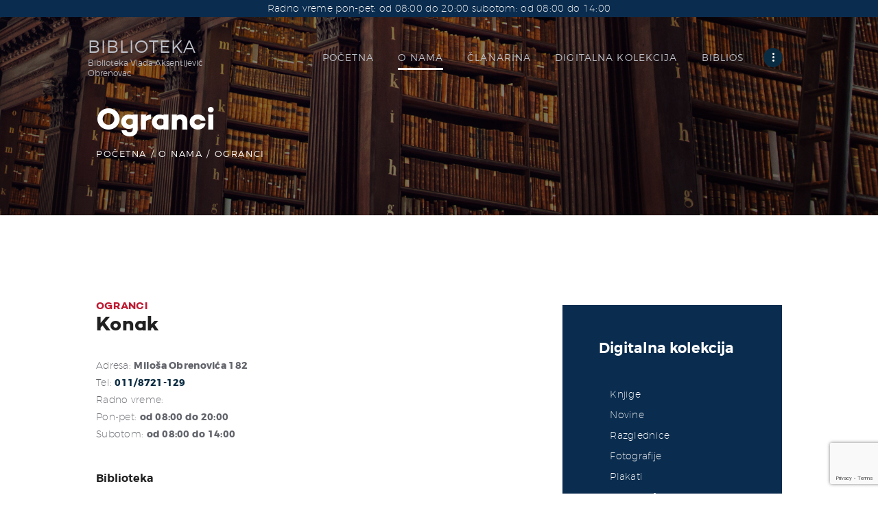

--- FILE ---
content_type: text/html; charset=UTF-8
request_url: https://bibliotekaobrenovac.rs/o-biblioteci-obrenovac/ogranci/
body_size: 21586
content:
<!DOCTYPE html>
<html lang="sr-RS" class="no-js scheme_default">
<head>
			<meta charset="UTF-8">
		<meta name="viewport" content="width=device-width, initial-scale=1, maximum-scale=1">
		<meta name="format-detection" content="telephone=no">
		<link rel="profile" href="http://gmpg.org/xfn/11">
		<link rel="pingback" href="https://bibliotekaobrenovac.rs/xmlrpc.php">
		<style type="text/css" media="screen">#ui-datepicker-div.booked_custom_date_picker table.ui-datepicker-calendar tbody td a.ui-state-active,#ui-datepicker-div.booked_custom_date_picker table.ui-datepicker-calendar tbody td a.ui-state-active:hover,body #booked-profile-page input[type=submit].button-primary:hover,body .booked-list-view button.button:hover, body .booked-list-view input[type=submit].button-primary:hover,body table.booked-calendar input[type=submit].button-primary:hover,body .booked-modal input[type=submit].button-primary:hover,body table.booked-calendar th,body table.booked-calendar thead,body table.booked-calendar thead th,body table.booked-calendar .booked-appt-list .timeslot .timeslot-people button:hover,body #booked-profile-page .booked-profile-header,body #booked-profile-page .booked-tabs li.active a,body #booked-profile-page .booked-tabs li.active a:hover,body #booked-profile-page .appt-block .google-cal-button > a:hover,#ui-datepicker-div.booked_custom_date_picker .ui-datepicker-header{ background:#4e3bc8 !important; }body #booked-profile-page input[type=submit].button-primary:hover,body table.booked-calendar input[type=submit].button-primary:hover,body .booked-list-view button.button:hover, body .booked-list-view input[type=submit].button-primary:hover,body .booked-modal input[type=submit].button-primary:hover,body table.booked-calendar th,body table.booked-calendar .booked-appt-list .timeslot .timeslot-people button:hover,body #booked-profile-page .booked-profile-header,body #booked-profile-page .appt-block .google-cal-button > a:hover{ border-color:#4e3bc8 !important; }body table.booked-calendar tr.days,body table.booked-calendar tr.days th,body .booked-calendarSwitcher.calendar,body #booked-profile-page .booked-tabs,#ui-datepicker-div.booked_custom_date_picker table.ui-datepicker-calendar thead,#ui-datepicker-div.booked_custom_date_picker table.ui-datepicker-calendar thead th{ background:#212121 !important; }body table.booked-calendar tr.days th,body #booked-profile-page .booked-tabs{ border-color:#212121 !important; }#ui-datepicker-div.booked_custom_date_picker table.ui-datepicker-calendar tbody td.ui-datepicker-today a,#ui-datepicker-div.booked_custom_date_picker table.ui-datepicker-calendar tbody td.ui-datepicker-today a:hover,body #booked-profile-page input[type=submit].button-primary,body table.booked-calendar input[type=submit].button-primary,body .booked-list-view button.button, body .booked-list-view input[type=submit].button-primary,body .booked-list-view button.button, body .booked-list-view input[type=submit].button-primary,body .booked-modal input[type=submit].button-primary,body table.booked-calendar .booked-appt-list .timeslot .timeslot-people button,body #booked-profile-page .booked-profile-appt-list .appt-block.approved .status-block,body #booked-profile-page .appt-block .google-cal-button > a,body .booked-modal p.booked-title-bar,body table.booked-calendar td:hover .date span,body .booked-list-view a.booked_list_date_picker_trigger.booked-dp-active,body .booked-list-view a.booked_list_date_picker_trigger.booked-dp-active:hover,.booked-ms-modal .booked-book-appt /* Multi-Slot Booking */{ background:#00e1dd; }body #booked-profile-page input[type=submit].button-primary,body table.booked-calendar input[type=submit].button-primary,body .booked-list-view button.button, body .booked-list-view input[type=submit].button-primary,body .booked-list-view button.button, body .booked-list-view input[type=submit].button-primary,body .booked-modal input[type=submit].button-primary,body #booked-profile-page .appt-block .google-cal-button > a,body table.booked-calendar .booked-appt-list .timeslot .timeslot-people button,body .booked-list-view a.booked_list_date_picker_trigger.booked-dp-active,body .booked-list-view a.booked_list_date_picker_trigger.booked-dp-active:hover{ border-color:#00e1dd; }body .booked-modal .bm-window p i.fa,body .booked-modal .bm-window a,body .booked-appt-list .booked-public-appointment-title,body .booked-modal .bm-window p.appointment-title,.booked-ms-modal.visible:hover .booked-book-appt{ color:#00e1dd; }.booked-appt-list .timeslot.has-title .booked-public-appointment-title { color:inherit; }</style><style type="text/css" data-type="vc_custom-css">.vc_separator{
    margin-bottom:30px!important;
}

h3{
    margin-bottom: 0.2725em;
}</style><style type="text/css" data-type="vc_shortcodes-custom-css">.vc_custom_1581430889618{padding-bottom: 3% !important;}.vc_custom_1581430889618{padding-bottom: 3% !important;}.vc_custom_1581430889618{padding-bottom: 3% !important;}.vc_custom_1581430889618{padding-bottom: 3% !important;}.vc_custom_1581430889618{padding-bottom: 3% !important;}.vc_custom_1582287171397{padding-bottom: 30px !important;}.vc_custom_1583224299471{padding-top: 50px !important;}.vc_custom_1582286639615{padding-bottom: 30px !important;}.vc_custom_1582286838230{padding-top: 50px !important;}.vc_custom_1582286858805{padding-bottom: 30px !important;}.vc_custom_1582286999309{padding-top: 50px !important;}.vc_custom_1582287030929{padding-bottom: 30px !important;}.vc_custom_1582287150030{padding-top: 50px !important;}.vc_custom_1582287463544{padding-bottom: 30px !important;}</style><meta name='robots' content='max-image-preview:large' />
	<style>img:is([sizes="auto" i], [sizes^="auto," i]) { contain-intrinsic-size: 3000px 1500px }</style>
	<link rel="alternate" hreflang="sr" href="https://bibliotekaobrenovac.rs/o-biblioteci-obrenovac/ogranci/" />
<link rel="alternate" hreflang="rs" href="https://bibliotekaobrenovac.rs/rs/o-biblioteci-obrenovac/ogranci/" />

	<!-- This site is optimized with the Yoast SEO plugin v14.9 - https://yoast.com/wordpress/plugins/seo/ -->
	<title>Ogranci - Biblioteka</title>
	<meta name="robots" content="index, follow, max-snippet:-1, max-image-preview:large, max-video-preview:-1" />
	<link rel="canonical" href="https://bibliotekaobrenovac.org/o-biblioteci-obrenovac/ogranci/" />
	<meta property="og:locale" content="sr_RS" />
	<meta property="og:type" content="article" />
	<meta property="og:title" content="Ogranci - Biblioteka" />
	<meta property="og:url" content="https://bibliotekaobrenovac.org/o-biblioteci-obrenovac/ogranci/" />
	<meta property="og:site_name" content="Biblioteka" />
	<meta property="article:modified_time" content="2020-03-03T08:31:59+00:00" />
	<meta property="og:image" content="https://bibliotekaobrenovac.rs/wp-content/uploads/2020/02/header-bg-kontakt.jpg" />
	<meta property="og:image:width" content="1900" />
	<meta property="og:image:height" content="410" />
	<meta name="twitter:card" content="summary_large_image" />
	<script type="application/ld+json" class="yoast-schema-graph">{"@context":"https://schema.org","@graph":[{"@type":"WebSite","@id":"https://bibliotekaobrenovac.rs/#website","url":"https://bibliotekaobrenovac.rs/","name":"Biblioteka","description":"Biblioteka Vlada Aksentijevi\u0107 Obrenovac","potentialAction":[{"@type":"SearchAction","target":"https://bibliotekaobrenovac.rs/?s={search_term_string}","query-input":"required name=search_term_string"}],"inLanguage":"sr-RS"},{"@type":"ImageObject","@id":"https://bibliotekaobrenovac.org/o-biblioteci-obrenovac/ogranci/#primaryimage","inLanguage":"sr-RS","url":"https://bibliotekaobrenovac.rs/wp-content/uploads/2020/02/header-bg-kontakt.jpg","width":1900,"height":410},{"@type":"WebPage","@id":"https://bibliotekaobrenovac.org/o-biblioteci-obrenovac/ogranci/#webpage","url":"https://bibliotekaobrenovac.org/o-biblioteci-obrenovac/ogranci/","name":"Ogranci - Biblioteka","isPartOf":{"@id":"https://bibliotekaobrenovac.rs/#website"},"primaryImageOfPage":{"@id":"https://bibliotekaobrenovac.org/o-biblioteci-obrenovac/ogranci/#primaryimage"},"datePublished":"2020-02-21T12:18:47+00:00","dateModified":"2020-03-03T08:31:59+00:00","inLanguage":"sr-RS","potentialAction":[{"@type":"ReadAction","target":["https://bibliotekaobrenovac.org/o-biblioteci-obrenovac/ogranci/"]}]}]}</script>
	<!-- / Yoast SEO plugin. -->


<link rel='dns-prefetch' href='//www.google.com' />
<link rel="alternate" type="application/rss+xml" title="Biblioteka &raquo; довод" href="https://bibliotekaobrenovac.rs/feed/" />
<link rel="alternate" type="application/rss+xml" title="Biblioteka &raquo; довод коментара" href="https://bibliotekaobrenovac.rs/comments/feed/" />
<link rel="alternate" type="text/calendar" title="Biblioteka &raquo; iCal Feed" href="https://bibliotekaobrenovac.rs/events/?ical=1" />
<meta property="og:image" content="https://bibliotekaobrenovac.rs/wp-content/uploads/2020/02/header-bg-kontakt.jpg"/>
<script type="text/javascript">
/* <![CDATA[ */
window._wpemojiSettings = {"baseUrl":"https:\/\/s.w.org\/images\/core\/emoji\/16.0.1\/72x72\/","ext":".png","svgUrl":"https:\/\/s.w.org\/images\/core\/emoji\/16.0.1\/svg\/","svgExt":".svg","source":{"concatemoji":"https:\/\/bibliotekaobrenovac.rs\/wp-includes\/js\/wp-emoji-release.min.js?ver=6.8.3"}};
/*! This file is auto-generated */
!function(s,n){var o,i,e;function c(e){try{var t={supportTests:e,timestamp:(new Date).valueOf()};sessionStorage.setItem(o,JSON.stringify(t))}catch(e){}}function p(e,t,n){e.clearRect(0,0,e.canvas.width,e.canvas.height),e.fillText(t,0,0);var t=new Uint32Array(e.getImageData(0,0,e.canvas.width,e.canvas.height).data),a=(e.clearRect(0,0,e.canvas.width,e.canvas.height),e.fillText(n,0,0),new Uint32Array(e.getImageData(0,0,e.canvas.width,e.canvas.height).data));return t.every(function(e,t){return e===a[t]})}function u(e,t){e.clearRect(0,0,e.canvas.width,e.canvas.height),e.fillText(t,0,0);for(var n=e.getImageData(16,16,1,1),a=0;a<n.data.length;a++)if(0!==n.data[a])return!1;return!0}function f(e,t,n,a){switch(t){case"flag":return n(e,"\ud83c\udff3\ufe0f\u200d\u26a7\ufe0f","\ud83c\udff3\ufe0f\u200b\u26a7\ufe0f")?!1:!n(e,"\ud83c\udde8\ud83c\uddf6","\ud83c\udde8\u200b\ud83c\uddf6")&&!n(e,"\ud83c\udff4\udb40\udc67\udb40\udc62\udb40\udc65\udb40\udc6e\udb40\udc67\udb40\udc7f","\ud83c\udff4\u200b\udb40\udc67\u200b\udb40\udc62\u200b\udb40\udc65\u200b\udb40\udc6e\u200b\udb40\udc67\u200b\udb40\udc7f");case"emoji":return!a(e,"\ud83e\udedf")}return!1}function g(e,t,n,a){var r="undefined"!=typeof WorkerGlobalScope&&self instanceof WorkerGlobalScope?new OffscreenCanvas(300,150):s.createElement("canvas"),o=r.getContext("2d",{willReadFrequently:!0}),i=(o.textBaseline="top",o.font="600 32px Arial",{});return e.forEach(function(e){i[e]=t(o,e,n,a)}),i}function t(e){var t=s.createElement("script");t.src=e,t.defer=!0,s.head.appendChild(t)}"undefined"!=typeof Promise&&(o="wpEmojiSettingsSupports",i=["flag","emoji"],n.supports={everything:!0,everythingExceptFlag:!0},e=new Promise(function(e){s.addEventListener("DOMContentLoaded",e,{once:!0})}),new Promise(function(t){var n=function(){try{var e=JSON.parse(sessionStorage.getItem(o));if("object"==typeof e&&"number"==typeof e.timestamp&&(new Date).valueOf()<e.timestamp+604800&&"object"==typeof e.supportTests)return e.supportTests}catch(e){}return null}();if(!n){if("undefined"!=typeof Worker&&"undefined"!=typeof OffscreenCanvas&&"undefined"!=typeof URL&&URL.createObjectURL&&"undefined"!=typeof Blob)try{var e="postMessage("+g.toString()+"("+[JSON.stringify(i),f.toString(),p.toString(),u.toString()].join(",")+"));",a=new Blob([e],{type:"text/javascript"}),r=new Worker(URL.createObjectURL(a),{name:"wpTestEmojiSupports"});return void(r.onmessage=function(e){c(n=e.data),r.terminate(),t(n)})}catch(e){}c(n=g(i,f,p,u))}t(n)}).then(function(e){for(var t in e)n.supports[t]=e[t],n.supports.everything=n.supports.everything&&n.supports[t],"flag"!==t&&(n.supports.everythingExceptFlag=n.supports.everythingExceptFlag&&n.supports[t]);n.supports.everythingExceptFlag=n.supports.everythingExceptFlag&&!n.supports.flag,n.DOMReady=!1,n.readyCallback=function(){n.DOMReady=!0}}).then(function(){return e}).then(function(){var e;n.supports.everything||(n.readyCallback(),(e=n.source||{}).concatemoji?t(e.concatemoji):e.wpemoji&&e.twemoji&&(t(e.twemoji),t(e.wpemoji)))}))}((window,document),window._wpemojiSettings);
/* ]]> */
</script>
<link property="stylesheet" rel='stylesheet' id='tribe-common-skeleton-style-css' href='https://bibliotekaobrenovac.rs/wp-content/plugins/the-events-calendar/common/src/resources/css/common-skeleton.min.css?ver=4.12.7' type='text/css' media='all' />
<link property="stylesheet" rel='stylesheet' id='tribe-tooltip-css' href='https://bibliotekaobrenovac.rs/wp-content/plugins/the-events-calendar/common/src/resources/css/tooltip.min.css?ver=4.12.7' type='text/css' media='all' />
<style id='wp-emoji-styles-inline-css' type='text/css'>

	img.wp-smiley, img.emoji {
		display: inline !important;
		border: none !important;
		box-shadow: none !important;
		height: 1em !important;
		width: 1em !important;
		margin: 0 0.07em !important;
		vertical-align: -0.1em !important;
		background: none !important;
		padding: 0 !important;
	}
</style>
<link property="stylesheet" rel='stylesheet' id='wp-block-library-css' href='https://bibliotekaobrenovac.rs/wp-includes/css/dist/block-library/style.min.css?ver=6.8.3' type='text/css' media='all' />
<style id='classic-theme-styles-inline-css' type='text/css'>
/*! This file is auto-generated */
.wp-block-button__link{color:#fff;background-color:#32373c;border-radius:9999px;box-shadow:none;text-decoration:none;padding:calc(.667em + 2px) calc(1.333em + 2px);font-size:1.125em}.wp-block-file__button{background:#32373c;color:#fff;text-decoration:none}
</style>
<style id='global-styles-inline-css' type='text/css'>
:root{--wp--preset--aspect-ratio--square: 1;--wp--preset--aspect-ratio--4-3: 4/3;--wp--preset--aspect-ratio--3-4: 3/4;--wp--preset--aspect-ratio--3-2: 3/2;--wp--preset--aspect-ratio--2-3: 2/3;--wp--preset--aspect-ratio--16-9: 16/9;--wp--preset--aspect-ratio--9-16: 9/16;--wp--preset--color--black: #000000;--wp--preset--color--cyan-bluish-gray: #abb8c3;--wp--preset--color--white: #ffffff;--wp--preset--color--pale-pink: #f78da7;--wp--preset--color--vivid-red: #cf2e2e;--wp--preset--color--luminous-vivid-orange: #ff6900;--wp--preset--color--luminous-vivid-amber: #fcb900;--wp--preset--color--light-green-cyan: #7bdcb5;--wp--preset--color--vivid-green-cyan: #00d084;--wp--preset--color--pale-cyan-blue: #8ed1fc;--wp--preset--color--vivid-cyan-blue: #0693e3;--wp--preset--color--vivid-purple: #9b51e0;--wp--preset--gradient--vivid-cyan-blue-to-vivid-purple: linear-gradient(135deg,rgba(6,147,227,1) 0%,rgb(155,81,224) 100%);--wp--preset--gradient--light-green-cyan-to-vivid-green-cyan: linear-gradient(135deg,rgb(122,220,180) 0%,rgb(0,208,130) 100%);--wp--preset--gradient--luminous-vivid-amber-to-luminous-vivid-orange: linear-gradient(135deg,rgba(252,185,0,1) 0%,rgba(255,105,0,1) 100%);--wp--preset--gradient--luminous-vivid-orange-to-vivid-red: linear-gradient(135deg,rgba(255,105,0,1) 0%,rgb(207,46,46) 100%);--wp--preset--gradient--very-light-gray-to-cyan-bluish-gray: linear-gradient(135deg,rgb(238,238,238) 0%,rgb(169,184,195) 100%);--wp--preset--gradient--cool-to-warm-spectrum: linear-gradient(135deg,rgb(74,234,220) 0%,rgb(151,120,209) 20%,rgb(207,42,186) 40%,rgb(238,44,130) 60%,rgb(251,105,98) 80%,rgb(254,248,76) 100%);--wp--preset--gradient--blush-light-purple: linear-gradient(135deg,rgb(255,206,236) 0%,rgb(152,150,240) 100%);--wp--preset--gradient--blush-bordeaux: linear-gradient(135deg,rgb(254,205,165) 0%,rgb(254,45,45) 50%,rgb(107,0,62) 100%);--wp--preset--gradient--luminous-dusk: linear-gradient(135deg,rgb(255,203,112) 0%,rgb(199,81,192) 50%,rgb(65,88,208) 100%);--wp--preset--gradient--pale-ocean: linear-gradient(135deg,rgb(255,245,203) 0%,rgb(182,227,212) 50%,rgb(51,167,181) 100%);--wp--preset--gradient--electric-grass: linear-gradient(135deg,rgb(202,248,128) 0%,rgb(113,206,126) 100%);--wp--preset--gradient--midnight: linear-gradient(135deg,rgb(2,3,129) 0%,rgb(40,116,252) 100%);--wp--preset--font-size--small: 13px;--wp--preset--font-size--medium: 20px;--wp--preset--font-size--large: 36px;--wp--preset--font-size--x-large: 42px;--wp--preset--spacing--20: 0.44rem;--wp--preset--spacing--30: 0.67rem;--wp--preset--spacing--40: 1rem;--wp--preset--spacing--50: 1.5rem;--wp--preset--spacing--60: 2.25rem;--wp--preset--spacing--70: 3.38rem;--wp--preset--spacing--80: 5.06rem;--wp--preset--shadow--natural: 6px 6px 9px rgba(0, 0, 0, 0.2);--wp--preset--shadow--deep: 12px 12px 50px rgba(0, 0, 0, 0.4);--wp--preset--shadow--sharp: 6px 6px 0px rgba(0, 0, 0, 0.2);--wp--preset--shadow--outlined: 6px 6px 0px -3px rgba(255, 255, 255, 1), 6px 6px rgba(0, 0, 0, 1);--wp--preset--shadow--crisp: 6px 6px 0px rgba(0, 0, 0, 1);}:where(.is-layout-flex){gap: 0.5em;}:where(.is-layout-grid){gap: 0.5em;}body .is-layout-flex{display: flex;}.is-layout-flex{flex-wrap: wrap;align-items: center;}.is-layout-flex > :is(*, div){margin: 0;}body .is-layout-grid{display: grid;}.is-layout-grid > :is(*, div){margin: 0;}:where(.wp-block-columns.is-layout-flex){gap: 2em;}:where(.wp-block-columns.is-layout-grid){gap: 2em;}:where(.wp-block-post-template.is-layout-flex){gap: 1.25em;}:where(.wp-block-post-template.is-layout-grid){gap: 1.25em;}.has-black-color{color: var(--wp--preset--color--black) !important;}.has-cyan-bluish-gray-color{color: var(--wp--preset--color--cyan-bluish-gray) !important;}.has-white-color{color: var(--wp--preset--color--white) !important;}.has-pale-pink-color{color: var(--wp--preset--color--pale-pink) !important;}.has-vivid-red-color{color: var(--wp--preset--color--vivid-red) !important;}.has-luminous-vivid-orange-color{color: var(--wp--preset--color--luminous-vivid-orange) !important;}.has-luminous-vivid-amber-color{color: var(--wp--preset--color--luminous-vivid-amber) !important;}.has-light-green-cyan-color{color: var(--wp--preset--color--light-green-cyan) !important;}.has-vivid-green-cyan-color{color: var(--wp--preset--color--vivid-green-cyan) !important;}.has-pale-cyan-blue-color{color: var(--wp--preset--color--pale-cyan-blue) !important;}.has-vivid-cyan-blue-color{color: var(--wp--preset--color--vivid-cyan-blue) !important;}.has-vivid-purple-color{color: var(--wp--preset--color--vivid-purple) !important;}.has-black-background-color{background-color: var(--wp--preset--color--black) !important;}.has-cyan-bluish-gray-background-color{background-color: var(--wp--preset--color--cyan-bluish-gray) !important;}.has-white-background-color{background-color: var(--wp--preset--color--white) !important;}.has-pale-pink-background-color{background-color: var(--wp--preset--color--pale-pink) !important;}.has-vivid-red-background-color{background-color: var(--wp--preset--color--vivid-red) !important;}.has-luminous-vivid-orange-background-color{background-color: var(--wp--preset--color--luminous-vivid-orange) !important;}.has-luminous-vivid-amber-background-color{background-color: var(--wp--preset--color--luminous-vivid-amber) !important;}.has-light-green-cyan-background-color{background-color: var(--wp--preset--color--light-green-cyan) !important;}.has-vivid-green-cyan-background-color{background-color: var(--wp--preset--color--vivid-green-cyan) !important;}.has-pale-cyan-blue-background-color{background-color: var(--wp--preset--color--pale-cyan-blue) !important;}.has-vivid-cyan-blue-background-color{background-color: var(--wp--preset--color--vivid-cyan-blue) !important;}.has-vivid-purple-background-color{background-color: var(--wp--preset--color--vivid-purple) !important;}.has-black-border-color{border-color: var(--wp--preset--color--black) !important;}.has-cyan-bluish-gray-border-color{border-color: var(--wp--preset--color--cyan-bluish-gray) !important;}.has-white-border-color{border-color: var(--wp--preset--color--white) !important;}.has-pale-pink-border-color{border-color: var(--wp--preset--color--pale-pink) !important;}.has-vivid-red-border-color{border-color: var(--wp--preset--color--vivid-red) !important;}.has-luminous-vivid-orange-border-color{border-color: var(--wp--preset--color--luminous-vivid-orange) !important;}.has-luminous-vivid-amber-border-color{border-color: var(--wp--preset--color--luminous-vivid-amber) !important;}.has-light-green-cyan-border-color{border-color: var(--wp--preset--color--light-green-cyan) !important;}.has-vivid-green-cyan-border-color{border-color: var(--wp--preset--color--vivid-green-cyan) !important;}.has-pale-cyan-blue-border-color{border-color: var(--wp--preset--color--pale-cyan-blue) !important;}.has-vivid-cyan-blue-border-color{border-color: var(--wp--preset--color--vivid-cyan-blue) !important;}.has-vivid-purple-border-color{border-color: var(--wp--preset--color--vivid-purple) !important;}.has-vivid-cyan-blue-to-vivid-purple-gradient-background{background: var(--wp--preset--gradient--vivid-cyan-blue-to-vivid-purple) !important;}.has-light-green-cyan-to-vivid-green-cyan-gradient-background{background: var(--wp--preset--gradient--light-green-cyan-to-vivid-green-cyan) !important;}.has-luminous-vivid-amber-to-luminous-vivid-orange-gradient-background{background: var(--wp--preset--gradient--luminous-vivid-amber-to-luminous-vivid-orange) !important;}.has-luminous-vivid-orange-to-vivid-red-gradient-background{background: var(--wp--preset--gradient--luminous-vivid-orange-to-vivid-red) !important;}.has-very-light-gray-to-cyan-bluish-gray-gradient-background{background: var(--wp--preset--gradient--very-light-gray-to-cyan-bluish-gray) !important;}.has-cool-to-warm-spectrum-gradient-background{background: var(--wp--preset--gradient--cool-to-warm-spectrum) !important;}.has-blush-light-purple-gradient-background{background: var(--wp--preset--gradient--blush-light-purple) !important;}.has-blush-bordeaux-gradient-background{background: var(--wp--preset--gradient--blush-bordeaux) !important;}.has-luminous-dusk-gradient-background{background: var(--wp--preset--gradient--luminous-dusk) !important;}.has-pale-ocean-gradient-background{background: var(--wp--preset--gradient--pale-ocean) !important;}.has-electric-grass-gradient-background{background: var(--wp--preset--gradient--electric-grass) !important;}.has-midnight-gradient-background{background: var(--wp--preset--gradient--midnight) !important;}.has-small-font-size{font-size: var(--wp--preset--font-size--small) !important;}.has-medium-font-size{font-size: var(--wp--preset--font-size--medium) !important;}.has-large-font-size{font-size: var(--wp--preset--font-size--large) !important;}.has-x-large-font-size{font-size: var(--wp--preset--font-size--x-large) !important;}
:where(.wp-block-post-template.is-layout-flex){gap: 1.25em;}:where(.wp-block-post-template.is-layout-grid){gap: 1.25em;}
:where(.wp-block-columns.is-layout-flex){gap: 2em;}:where(.wp-block-columns.is-layout-grid){gap: 2em;}
:root :where(.wp-block-pullquote){font-size: 1.5em;line-height: 1.6;}
</style>
<link property="stylesheet" rel='stylesheet' id='booked-icons-css' href='https://bibliotekaobrenovac.rs/wp-content/plugins/booked/assets/css/icons.css?ver=2.2.6' type='text/css' media='all' />
<link property="stylesheet" rel='stylesheet' id='booked-tooltipster-css' href='https://bibliotekaobrenovac.rs/wp-content/plugins/booked/assets/js/tooltipster/css/tooltipster.css?ver=3.3.0' type='text/css' media='all' />
<link property="stylesheet" rel='stylesheet' id='booked-tooltipster-theme-css' href='https://bibliotekaobrenovac.rs/wp-content/plugins/booked/assets/js/tooltipster/css/themes/tooltipster-light.css?ver=3.3.0' type='text/css' media='all' />
<link property="stylesheet" rel='stylesheet' id='booked-animations-css' href='https://bibliotekaobrenovac.rs/wp-content/plugins/booked/assets/css/animations.css?ver=2.2.6' type='text/css' media='all' />
<link property="stylesheet" rel='stylesheet' id='booked-styles-css' href='https://bibliotekaobrenovac.rs/wp-content/plugins/booked/assets/css/styles.css?ver=2.2.6' type='text/css' media='all' />
<link property="stylesheet" rel='stylesheet' id='booked-responsive-css' href='https://bibliotekaobrenovac.rs/wp-content/plugins/booked/assets/css/responsive.css?ver=2.2.6' type='text/css' media='all' />
<link property="stylesheet" rel='stylesheet' id='contact-form-7-css' href='https://bibliotekaobrenovac.rs/wp-content/plugins/contact-form-7/includes/css/styles.css?ver=5.2.2' type='text/css' media='all' />
<link property="stylesheet" rel='stylesheet' id='essential-grid-plugin-settings-css' href='https://bibliotekaobrenovac.rs/wp-content/plugins/essential-grid/public/assets/css/settings.css?ver=2.3.5' type='text/css' media='all' />
<link property="stylesheet" rel='stylesheet' id='tp-fontello-css' href='https://bibliotekaobrenovac.rs/wp-content/plugins/essential-grid/public/assets/font/fontello/css/fontello.css?ver=2.3.5' type='text/css' media='all' />
<link property="stylesheet" rel='stylesheet' id='rs-plugin-settings-css' href='https://bibliotekaobrenovac.rs/wp-content/plugins/revslider/public/assets/css/rs6.css?ver=6.1.5' type='text/css' media='all' />
<style id='rs-plugin-settings-inline-css' type='text/css'>
#rs-demo-id {}
</style>
<link property="stylesheet" rel='stylesheet' id='trx_addons-icons-css' href='https://bibliotekaobrenovac.rs/wp-content/plugins/trx_addons/css/font-icons/css/trx_addons_icons-embedded.min.css' type='text/css' media='all' />
<link property="stylesheet" rel='stylesheet' id='swiperslider-css' href='https://bibliotekaobrenovac.rs/wp-content/plugins/trx_addons/js/swiper/swiper.min.css' type='text/css' media='all' />
<link property="stylesheet" rel='stylesheet' id='magnific-popup-css' href='https://bibliotekaobrenovac.rs/wp-content/plugins/trx_addons/js/magnific/magnific-popup.min.css' type='text/css' media='all' />
<link property="stylesheet" rel='stylesheet' id='trx_addons-css' href='https://bibliotekaobrenovac.rs/wp-content/plugins/trx_addons/css/trx_addons.css' type='text/css' media='all' />
<link property="stylesheet" rel='stylesheet' id='trx_addons-animation-css' href='https://bibliotekaobrenovac.rs/wp-content/plugins/trx_addons/css/trx_addons.animation.min.css' type='text/css' media='all' />
<link property="stylesheet" rel='stylesheet' id='wpml-legacy-dropdown-0-css' href='//bibliotekaobrenovac.rs/wp-content/plugins/sitepress-multilingual-cms/templates/language-switchers/legacy-dropdown/style.css?ver=1' type='text/css' media='all' />
<link property="stylesheet" rel='stylesheet' id='wpml-legacy-horizontal-list-0-css' href='//bibliotekaobrenovac.rs/wp-content/plugins/sitepress-multilingual-cms/templates/language-switchers/legacy-list-horizontal/style.css?ver=1' type='text/css' media='all' />
<style id='wpml-legacy-horizontal-list-0-inline-css' type='text/css'>
.wpml-ls-statics-footer a {color:#444444;background-color:#ffffff;}.wpml-ls-statics-footer a:hover,.wpml-ls-statics-footer a:focus {color:#000000;background-color:#eeeeee;}.wpml-ls-statics-footer .wpml-ls-current-language>a {color:#444444;background-color:#ffffff;}.wpml-ls-statics-footer .wpml-ls-current-language:hover>a, .wpml-ls-statics-footer .wpml-ls-current-language>a:focus {color:#000000;background-color:#eeeeee;}
</style>
<link property="stylesheet" rel='stylesheet' id='wotahub-style-css' href='https://bibliotekaobrenovac.rs/wp-content/themes/wotahub/style.css?ver=6.8.3' type='text/css' media='all' />
<!--[if lt IE 9]>
<link property="stylesheet" rel='stylesheet' id='vc_lte_ie9-css' href='https://bibliotekaobrenovac.rs/wp-content/plugins/js_composer/assets/css/vc_lte_ie9.min.css?ver=6.0.5' type='text/css' media='screen' />
<![endif]-->
<link property="stylesheet" rel='stylesheet' id='js_composer_front-css' href='https://bibliotekaobrenovac.rs/wp-content/plugins/js_composer/assets/css/js_composer.min.css?ver=6.0.5' type='text/css' media='all' />
<link property="stylesheet" rel='stylesheet' id='wpgdprc-front-css-css' href='https://bibliotekaobrenovac.rs/wp-content/plugins/wp-gdpr-compliance/Assets/css/front.css?ver=1658518446' type='text/css' media='all' />
<style id='wpgdprc-front-css-inline-css' type='text/css'>
:root{--wp-gdpr--bar--background-color: #000000;--wp-gdpr--bar--color: #ffffff;--wp-gdpr--button--background-color: #000000;--wp-gdpr--button--background-color--darken: #000000;--wp-gdpr--button--color: #ffffff;}
</style>
<link property="stylesheet" rel='stylesheet' id='wotahub-font-Montserrat-css' href='https://bibliotekaobrenovac.rs/wp-content/themes/wotahub/css/font-face/Montserrat/stylesheet.css' type='text/css' media='all' />
<link property="stylesheet" rel='stylesheet' id='wotahub-font-Campton-css' href='https://bibliotekaobrenovac.rs/wp-content/themes/wotahub/css/font-face/Campton/stylesheet.css' type='text/css' media='all' />
<link property="stylesheet" rel='stylesheet' id='wotahub-font-Wcmanonegra-css' href='https://bibliotekaobrenovac.rs/wp-content/themes/wotahub/css/font-face/Wcmanonegra/stylesheet.css' type='text/css' media='all' />
<link property="stylesheet" rel='stylesheet' id='fontello-style-css' href='https://bibliotekaobrenovac.rs/wp-content/themes/wotahub/css/font-icons/css/fontello-embedded.css' type='text/css' media='all' />
<link property="stylesheet" rel='stylesheet' id='wotahub-main-css' href='https://bibliotekaobrenovac.rs/wp-content/themes/wotahub/style.css' type='text/css' media='all' />
<link property="stylesheet" rel='stylesheet' id='wotahub-styles-css' href='https://bibliotekaobrenovac.rs/wp-content/themes/wotahub/css/__styles.css' type='text/css' media='all' />
<link property="stylesheet" rel='stylesheet' id='wotahub-colors-css' href='https://bibliotekaobrenovac.rs/wp-content/themes/wotahub/css/__colors.css' type='text/css' media='all' />
<link property="stylesheet" rel='stylesheet' id='mediaelement-css' href='https://bibliotekaobrenovac.rs/wp-includes/js/mediaelement/mediaelementplayer-legacy.min.css?ver=4.2.17' type='text/css' media='all' />
<link property="stylesheet" rel='stylesheet' id='wp-mediaelement-css' href='https://bibliotekaobrenovac.rs/wp-includes/js/mediaelement/wp-mediaelement.min.css?ver=6.8.3' type='text/css' media='all' />
<link property="stylesheet" rel='stylesheet' id='wotahub-child-css' href='https://bibliotekaobrenovac.rs/wp-content/themes/wotahub-child/style.css' type='text/css' media='all' />
<link property="stylesheet" rel='stylesheet' id='wotahub-responsive-css' href='https://bibliotekaobrenovac.rs/wp-content/themes/wotahub/css/responsive.css' type='text/css' media='all' />
<script type="text/javascript" src="https://bibliotekaobrenovac.rs/wp-includes/js/jquery/jquery.min.js?ver=3.7.1" id="jquery-core-js"></script>
<script type="text/javascript" src="https://bibliotekaobrenovac.rs/wp-includes/js/jquery/jquery-migrate.min.js?ver=3.4.1" id="jquery-migrate-js"></script>
<script type="text/javascript" src="https://bibliotekaobrenovac.rs/wp-content/plugins/revslider/public/assets/js/revolution.tools.min.js?ver=6.0" id="tp-tools-js"></script>
<script type="text/javascript" src="https://bibliotekaobrenovac.rs/wp-content/plugins/revslider/public/assets/js/rs6.min.js?ver=6.1.5" id="revmin-js"></script>
<script type="text/javascript" src="//bibliotekaobrenovac.rs/wp-content/plugins/sitepress-multilingual-cms/templates/language-switchers/legacy-dropdown/script.js?ver=1" id="wpml-legacy-dropdown-0-js"></script>
<script type="text/javascript" id="wpgdprc-front-js-js-extra">
/* <![CDATA[ */
var wpgdprcFront = {"ajaxUrl":"https:\/\/bibliotekaobrenovac.rs\/wp-admin\/admin-ajax.php","ajaxNonce":"0b6fac8d32","ajaxArg":"security","pluginPrefix":"wpgdprc","blogId":"1","isMultiSite":"","locale":"sr_RS","showSignUpModal":"","showFormModal":"","cookieName":"wpgdprc-consent","consentVersion":"","path":"\/","prefix":"wpgdprc"};
/* ]]> */
</script>
<script type="text/javascript" src="https://bibliotekaobrenovac.rs/wp-content/plugins/wp-gdpr-compliance/Assets/js/front.min.js?ver=1658518446" id="wpgdprc-front-js-js"></script>
<link rel="https://api.w.org/" href="https://bibliotekaobrenovac.rs/wp-json/" /><link rel="alternate" title="JSON" type="application/json" href="https://bibliotekaobrenovac.rs/wp-json/wp/v2/pages/1880" /><link rel="EditURI" type="application/rsd+xml" title="RSD" href="https://bibliotekaobrenovac.rs/xmlrpc.php?rsd" />
<meta name="generator" content="WordPress 6.8.3" />
<link rel='shortlink' href='https://bibliotekaobrenovac.rs/?p=1880' />
<link rel="alternate" title="oEmbed (JSON)" type="application/json+oembed" href="https://bibliotekaobrenovac.rs/wp-json/oembed/1.0/embed?url=https%3A%2F%2Fbibliotekaobrenovac.rs%2Fo-biblioteci-obrenovac%2Fogranci%2F" />
<link rel="alternate" title="oEmbed (XML)" type="text/xml+oembed" href="https://bibliotekaobrenovac.rs/wp-json/oembed/1.0/embed?url=https%3A%2F%2Fbibliotekaobrenovac.rs%2Fo-biblioteci-obrenovac%2Fogranci%2F&#038;format=xml" />
<meta name="generator" content="WPML ver:4.3.19 stt:1,49,65;" />
			<style type="text/css">
			<!--
				#page_preloader {
					background-color: #0a2c4e !important;				}
			-->
			</style>
			<meta name="tec-api-version" content="v1"><meta name="tec-api-origin" content="https://bibliotekaobrenovac.rs"><link rel="https://theeventscalendar.com/" href="https://bibliotekaobrenovac.rs/wp-json/tribe/events/v1/" />
        <script type="text/javascript">
            var jQueryMigrateHelperHasSentDowngrade = false;

			window.onerror = function( msg, url, line, col, error ) {
				// Break out early, do not processing if a downgrade reqeust was already sent.
				if ( jQueryMigrateHelperHasSentDowngrade ) {
					return true;
                }

				var xhr = new XMLHttpRequest();
				var nonce = '18811d8337';
				var jQueryFunctions = [
					'andSelf',
					'browser',
					'live',
					'boxModel',
					'support.boxModel',
					'size',
					'swap',
					'clean',
					'sub',
                ];
				var match_pattern = /\)\.(.+?) is not a function/;
                var erroredFunction = msg.match( match_pattern );

                // If there was no matching functions, do not try to downgrade.
                if ( null === erroredFunction || typeof erroredFunction !== 'object' || typeof erroredFunction[1] === "undefined" || -1 === jQueryFunctions.indexOf( erroredFunction[1] ) ) {
                    return true;
                }

                // Set that we've now attempted a downgrade request.
                jQueryMigrateHelperHasSentDowngrade = true;

				xhr.open( 'POST', 'https://bibliotekaobrenovac.rs/wp-admin/admin-ajax.php' );
				xhr.setRequestHeader( 'Content-Type', 'application/x-www-form-urlencoded' );
				xhr.onload = function () {
					var response,
                        reload = false;

					if ( 200 === xhr.status ) {
                        try {
                        	response = JSON.parse( xhr.response );

                        	reload = response.data.reload;
                        } catch ( e ) {
                        	reload = false;
                        }
                    }

					// Automatically reload the page if a deprecation caused an automatic downgrade, ensure visitors get the best possible experience.
					if ( reload ) {
						location.reload();
                    }
				};

				xhr.send( encodeURI( 'action=jquery-migrate-downgrade-version&_wpnonce=' + nonce ) );

				// Suppress error alerts in older browsers
				return true;
			}
        </script>

		<meta name="generator" content="Powered by WPBakery Page Builder - drag and drop page builder for WordPress."/>
<meta name="generator" content="Powered by Slider Revolution 6.1.5 - responsive, Mobile-Friendly Slider Plugin for WordPress with comfortable drag and drop interface." />
<link rel="icon" href="https://bibliotekaobrenovac.rs/wp-content/uploads/2020/10/cropped-bibl_logo-32x32.jpg" sizes="32x32" />
<link rel="icon" href="https://bibliotekaobrenovac.rs/wp-content/uploads/2020/10/cropped-bibl_logo-192x192.jpg" sizes="192x192" />
<link rel="apple-touch-icon" href="https://bibliotekaobrenovac.rs/wp-content/uploads/2020/10/cropped-bibl_logo-180x180.jpg" />
<meta name="msapplication-TileImage" content="https://bibliotekaobrenovac.rs/wp-content/uploads/2020/10/cropped-bibl_logo-270x270.jpg" />
<script type="text/javascript">function setREVStartSize(t){try{var h,e=document.getElementById(t.c).parentNode.offsetWidth;if(e=0===e||isNaN(e)?window.innerWidth:e,t.tabw=void 0===t.tabw?0:parseInt(t.tabw),t.thumbw=void 0===t.thumbw?0:parseInt(t.thumbw),t.tabh=void 0===t.tabh?0:parseInt(t.tabh),t.thumbh=void 0===t.thumbh?0:parseInt(t.thumbh),t.tabhide=void 0===t.tabhide?0:parseInt(t.tabhide),t.thumbhide=void 0===t.thumbhide?0:parseInt(t.thumbhide),t.mh=void 0===t.mh||""==t.mh||"auto"===t.mh?0:parseInt(t.mh,0),"fullscreen"===t.layout||"fullscreen"===t.l)h=Math.max(t.mh,window.innerHeight);else{for(var i in t.gw=Array.isArray(t.gw)?t.gw:[t.gw],t.rl)void 0!==t.gw[i]&&0!==t.gw[i]||(t.gw[i]=t.gw[i-1]);for(var i in t.gh=void 0===t.el||""===t.el||Array.isArray(t.el)&&0==t.el.length?t.gh:t.el,t.gh=Array.isArray(t.gh)?t.gh:[t.gh],t.rl)void 0!==t.gh[i]&&0!==t.gh[i]||(t.gh[i]=t.gh[i-1]);var r,a=new Array(t.rl.length),n=0;for(var i in t.tabw=t.tabhide>=e?0:t.tabw,t.thumbw=t.thumbhide>=e?0:t.thumbw,t.tabh=t.tabhide>=e?0:t.tabh,t.thumbh=t.thumbhide>=e?0:t.thumbh,t.rl)a[i]=t.rl[i]<window.innerWidth?0:t.rl[i];for(var i in r=a[0],a)r>a[i]&&0<a[i]&&(r=a[i],n=i);var d=e>t.gw[n]+t.tabw+t.thumbw?1:(e-(t.tabw+t.thumbw))/t.gw[n];h=t.gh[n]*d+(t.tabh+t.thumbh)}void 0===window.rs_init_css&&(window.rs_init_css=document.head.appendChild(document.createElement("style"))),document.getElementById(t.c).height=h,window.rs_init_css.innerHTML+="#"+t.c+"_wrapper { height: "+h+"px }"}catch(t){console.log("Failure at Presize of Slider:"+t)}};</script>
		<style type="text/css" id="wp-custom-css">
			.sc_layouts_title_caption{
	color:#fff!important;
}

.sub-heading{
	font-size: 15px;
	display:block;
	color:#C01A32;
	line-height:1em;
	text-transform:uppercase;
}
h5.naziv{
	margin-top:20px;
	margin-bottom:10px;
	color:#C01A32;
}
.txt-red {color:#C01A32;}

.menu-item.menu-item-type-custom.menu-item-object-custom.menu-item-has-children > ul > li > a > span {
	color: #fff;
}

#galerija .sc_action_item_title{
	font-size: 2.2em;
	color:#fff!important;
}
#galerija h6 {
	color:#fff!important;
}
.scheme_default .sc_action_item .sc_action_item_title>span:last-child>span:last-child{
	color:#fff;
}

.scheme_default .sc_action_default .sc_action_item .sc_action_item_subtitle>span:last-child{
	color:#C01A32!important;
}
.scheme_default .post_item .more-link {
    color: #212121;
    border-color: #C01A32;
}
.scheme_default .post_item .more-link:hover {
    color: #C01A32;
	border-color: #C01A32;
}
h3.digi-kat{
	margin-bottom:0px;
}

.lista ul li {
    padding: 5px 0;
    border-bottom: 1px solid #e0e0e0;
	list-style:none;
}
.lista ul li a {
    color: #152136;
    padding: 8px 5px;
	text-decoration: none;
	font-weight:500;
	
}
.lista .hvr-forward:hover {
    color: #C01A32;
    padding: 8px 0px;
	font-weight:500;
		transform: 0.3s ease-out translateX(5px);
	text-decoration: none;
		
}

.scheme_dark.sidebar .sidebar_inner {
    background-color: #0A2C4E;
    color: #bab9be;
}
.scheme_dark.sidebar .widget + .widget {
    border-color: #f9f9f9;
}
.scheme_dark.sidebar li>a:hover, .scheme_dark.sidebar .post_title>a:hover {
    color: #C01A32;
		padding-left:5px;
		font-weight:500;
}
scheme_dark.sidebar li{
	list-style:none;
}
.scheme_dark.sidebar ul>li:before{
	display:none;
}
.scheme_default .sc_blogger_item_content {
    color: #63656c;
    background: #fff;
	    -webkit-box-shadow: 0px 3px 20px 0px rgba(0,0,0,0.07);
    -moz-box-shadow: 0px 3px 20px 0px rgba(0,0,0,0.07);
    box-shadow: 0px 3px 20px 0px rgba(0,0,0,0.07);
}
.box-card{
	   
}
.box-card:hover{
	    -webkit-box-shadow: 0px 3px 20px 0px rgba(0,0,0,0.15);
    -moz-box-shadow: 0px 3px 20px 0px rgba(0,0,0,0.15);
    box-shadow: 0px 3px 20px 0px rgba(0,0,0,0.15);
}
.scheme_default .color_style_link2 .sc_item_subtitle {
    color: #C01A32;
}
.scheme_default .sc_layouts_menu_popup .sc_layouts_menu_nav>li>a, .scheme_default .sc_layouts_menu_nav>li li>a {
    color: #f9f9f9 !important;
}
.scheme_default .sc_layouts_menu_popup .sc_layouts_menu_nav>li>a:hover, .scheme_default .sc_layouts_menu_nav>li li>a:hover {
    color: #C01A32 !important;
}
.scheme_dark.footer_wrap a:hover, .footer_wrap .scheme_dark.vc_row a:hover {
    color: #C01A32;
}

header .sc_layouts_row_type_normal {
    padding: 0em 0;
}

.vc_custom_1510671666112 {
    background-color: #ffffff;
}
.scheme_default .sc_layouts_menu_nav>li li.current-menu-item>a{
	color: #C01A32!important;
}
.scheme_default .sc_layouts_menu_nav .menu-collapse>a:before {
    color: #f9f9f9;
}
.scheme_default .sc_layouts_title_breadcrumbs {
    color: #ffffff;
}
.scheme_default .sc_layouts_title_breadcrumbs a, .scheme_default .sc_layouts_title_breadcrumbs a +.breadcrumbs_delimiter {
    color: #ffffff !important;
}
.top_panel.with_bg_image .sc_layouts_row:first-child {
    background-color: #fffFFF;
}
.scheme_dark.sidebar a {
    color: #C01A32;
}
.scheme_dark .widget_contacts .contacts_info span a:hover, .scheme_dark .widget_contacts .contacts_info>div>a:hover, .scheme_dark .widget_contacts .contacts_info>a:hover {
    color: #C01A32;
}
.scheme_dark .widget_contacts .contacts_info span:before, .scheme_dark .widget_contacts .contacts_info>div>a:before, .scheme_dark .widget_contacts .contacts_info>a:before {
    color: #C01A32;
}
.trx_addons_column-1_3 .sc_blogger_item_content.entry-content .post_meta_item.post_date{
	display:none;
}
.scheme_default .logo_slogan{
	color:#b8b9c0;
}		</style>
		<noscript><style> .wpb_animate_when_almost_visible { opacity: 1; }</style></noscript></head>

<body class="wp-singular page-template-default page page-id-1880 page-child parent-pageid-1854 wp-theme-wotahub wp-child-theme-wotahub-child ua_chrome preloader tribe-no-js body_tag scheme_default blog_mode_page body_style_wide is_single sidebar_show sidebar_right header_type_custom header_style_header-custom-434 header_position_default header_mobile_disabled menu_style_top no_layout wpb-js-composer js-comp-ver-6.0.5 vc_responsive">

	
	<div class="body_wrap">

		<div class="page_wrap"><header class="top_panel top_panel_custom top_panel_custom_434 top_panel_custom_header-standard with_bg_image wotahub_inline_254597304 scheme_default"><div class="vc_row wpb_row vc_row-fluid"><div class="wpb_column vc_column_container vc_col-sm-12 sc_layouts_column_icons_position_left"><div class="vc_column-inner"><div class="wpb_wrapper">
	<div class="wpb_raw_code wpb_content_element wpb_raw_html" >
		<div class="wpb_wrapper">
			<div class="top-text">
<p class="center" style="text-align: center;">Radno vreme pon-pet: od 08:00 do 20:00 <span class="mob-center">subotom: od 08:00 do 14:00</span></p>
</div>
		</div>
	</div>
</div></div></div></div><div class="vc_row wpb_row vc_row-fluid vc_custom_1510671666112 vc_row-o-content-middle vc_row-flex sc_layouts_row sc_layouts_row_type_normal sc_layouts_row_fixed sc_layouts_hide_on_mobile"><div class="wpb_column vc_column_container vc_col-sm-3 vc_col-xs-6 sc_layouts_column sc_layouts_column_align_left sc_layouts_column_icons_position_left"><div class="vc_column-inner"><div class="wpb_wrapper"><div class="sc_layouts_item"><a href="https://bibliotekaobrenovac.rs/" id="sc_layouts_logo_1334260491" class="sc_layouts_logo sc_layouts_logo_default"><span class="logo_text">Biblioteka</span><span class="logo_slogan">Biblioteka Vlada Aksentijević Obrenovac</span></a><!-- /.sc_layouts_logo --></div></div></div></div><div class="wpb_column vc_column_container vc_col-sm-9 vc_col-xs-6 sc_layouts_column sc_layouts_column_align_right sc_layouts_column_icons_position_left"><div class="vc_column-inner"><div class="wpb_wrapper"><div class="sc_layouts_item"><nav class="sc_layouts_menu sc_layouts_menu_default menu_hover_slide_line" itemtype="http://schema.org/SiteNavigationElement" itemscope="itemscope" id="sc_layouts_menu_1400474346" data-animation-in="fadeInUpSmall" data-animation-out="fadeOutDownSmall"		><ul id="menu-main-menu" class="sc_layouts_menu_nav"><li id="menu-item-1975" class="menu-item menu-item-type-post_type menu-item-object-page menu-item-home menu-item-1975"><a href="https://bibliotekaobrenovac.rs/"><span>Početna</span></a></li><li id="menu-item-1914" class="menu-item menu-item-type-post_type menu-item-object-page current-page-ancestor current-menu-ancestor current-menu-parent current-page-parent current_page_parent current_page_ancestor menu-item-has-children menu-item-1914"><a href="https://bibliotekaobrenovac.rs/o-biblioteci-obrenovac/"><span>O nama</span></a>
<ul class="sub-menu"><li id="menu-item-1918" class="menu-item menu-item-type-post_type menu-item-object-page menu-item-1918"><a href="https://bibliotekaobrenovac.rs/o-biblioteci-obrenovac/istorijat-biblioteke-obrenovac/"><span>Istorijat</span></a></li><li id="menu-item-1916" class="menu-item menu-item-type-post_type menu-item-object-page current-menu-item page_item page-item-1880 current_page_item menu-item-1916"><a href="https://bibliotekaobrenovac.rs/o-biblioteci-obrenovac/ogranci/" aria-current="page"><span>Ogranci</span></a></li><li id="menu-item-2348" class="menu-item menu-item-type-post_type menu-item-object-page menu-item-2348"><a href="https://bibliotekaobrenovac.rs/o-biblioteci-obrenovac/ogranci-radno-vreme-biblioteke/"><span>Radno vreme</span></a></li><li id="menu-item-1917" class="menu-item menu-item-type-post_type menu-item-object-page menu-item-1917"><a href="https://bibliotekaobrenovac.rs/o-biblioteci-obrenovac/odeljenja/"><span>Odeljenja</span></a></li><li id="menu-item-1915" class="menu-item menu-item-type-post_type menu-item-object-page menu-item-1915"><a href="https://bibliotekaobrenovac.rs/o-biblioteci-obrenovac/izdavastvo/"><span>Izdavaštvo</span></a></li></ul>
</li><li id="menu-item-1966" class="menu-item menu-item-type-post_type menu-item-object-page menu-item-1966"><a href="https://bibliotekaobrenovac.rs/cenovnik/"><span>Članarina</span></a></li><li id="menu-item-1739" class="menu-item menu-item-type-post_type menu-item-object-page menu-item-has-children menu-item-1739"><a href="https://bibliotekaobrenovac.rs/digitalna-kolekcija/"><span>Digitalna kolekcija</span></a>
<ul class="sub-menu"><li id="menu-item-1740" class="menu-item menu-item-type-post_type menu-item-object-page menu-item-1740"><a href="https://bibliotekaobrenovac.rs/digitalna-kolekcija/knjige/"><span>Knjige</span></a></li><li id="menu-item-1919" class="menu-item menu-item-type-post_type menu-item-object-page menu-item-1919"><a href="https://bibliotekaobrenovac.rs/digitalna-kolekcija/novine/"><span>Novine</span></a></li><li id="menu-item-2331" class="menu-item menu-item-type-post_type menu-item-object-page menu-item-2331"><a href="https://bibliotekaobrenovac.rs/digitalna-kolekcija/razglednice/"><span>Razglednice</span></a></li><li id="menu-item-2425" class="menu-item menu-item-type-post_type menu-item-object-page menu-item-2425"><a href="https://bibliotekaobrenovac.rs/digitalna-kolekcija/plakati/"><span>Plakati</span></a></li><li id="menu-item-2408" class="menu-item menu-item-type-post_type menu-item-object-page menu-item-2408"><a href="https://bibliotekaobrenovac.rs/digitalna-kolekcija/kartografska-gradja/"><span>Kartografska građa</span></a></li><li id="menu-item-2397" class="menu-item menu-item-type-post_type menu-item-object-page menu-item-2397"><a href="https://bibliotekaobrenovac.rs/digitalna-kolekcija/katalozi-izlozbi-obrenovac/"><span>Katalozi</span></a></li><li id="menu-item-2355" class="menu-item menu-item-type-post_type menu-item-object-page menu-item-2355"><a href="https://bibliotekaobrenovac.rs/digitalna-kolekcija/bibliografije/"><span>Bibliografije</span></a></li></ul>
</li><li id="menu-item-1632" class="menu-item menu-item-type-post_type menu-item-object-page menu-item-1632"><a href="https://bibliotekaobrenovac.rs/biblios/"><span>Biblios</span></a></li><li id="menu-item-1577" class="menu-item menu-item-type-post_type menu-item-object-page menu-item-1577"><a href="https://bibliotekaobrenovac.rs/galerija/"><span>Galerija</span></a></li><li id="menu-item-172" class="menu-item menu-item-type-post_type menu-item-object-page menu-item-172"><a href="https://bibliotekaobrenovac.rs/kontakt-biblioteka-obrenovac/"><span>Kontakt</span></a></li></ul></nav><!-- /.sc_layouts_menu --></div></div></div></div></div><div class="vc_row wpb_row vc_row-fluid vc_custom_1510671682397 vc_row-o-content-middle vc_row-flex sc_layouts_row sc_layouts_row_type_normal sc_layouts_row_fixed sc_layouts_hide_on_desktop sc_layouts_hide_on_notebook sc_layouts_hide_on_tablet"><div class="wpb_column vc_column_container vc_col-sm-3 vc_col-xs-6 sc_layouts_column sc_layouts_column_align_left sc_layouts_column_icons_position_left"><div class="vc_column-inner"><div class="wpb_wrapper"><div class="sc_layouts_item"><a href="https://bibliotekaobrenovac.rs/" id="sc_layouts_logo_479888356" class="sc_layouts_logo sc_layouts_logo_default"><span class="logo_text">Biblioteka</span><span class="logo_slogan">Biblioteka Vlada Aksentijević Obrenovac</span></a><!-- /.sc_layouts_logo --></div></div></div></div><div class="wpb_column vc_column_container vc_col-sm-9 vc_col-xs-6 sc_layouts_column sc_layouts_column_align_right sc_layouts_column_icons_position_left"><div class="vc_column-inner"><div class="wpb_wrapper"><div class="sc_layouts_item"><div class="sc_layouts_iconed_text sc_layouts_menu_mobile_button">
		<a class="sc_layouts_item_link sc_layouts_iconed_text_link" href="#">
			<span class="sc_layouts_item_icon sc_layouts_iconed_text_icon trx_addons_icon-menu"></span>
		</a>
	</div></div></div></div></div></div><div class="vc_row wpb_row vc_row-fluid sc_layouts_row sc_layouts_row_type_normal sc_layouts_hide_on_tablet sc_layouts_hide_on_mobile sc_layouts_hide_on_frontpage"><div class="wpb_column vc_column_container vc_col-sm-12 sc_layouts_column sc_layouts_column_align_center sc_layouts_column_icons_position_left"><div class="vc_column-inner"><div class="wpb_wrapper"><div class="vc_empty_space"   style="height: 1.25em"><span class="vc_empty_space_inner"></span></div><div id="sc_content_1032743544"
		class="sc_content color_style_default sc_content_default sc_content_width_1_1 sc_float_center sc_align_left"><div class="sc_content_container"><div class="sc_layouts_item"><div id="sc_layouts_title_187260903" class="sc_layouts_title with_content"><div class="sc_layouts_title_content"><div class="sc_layouts_title_title">							<h1 itemprop="headline" class="sc_layouts_title_caption">Ogranci</h1>
							</div><div class="sc_layouts_title_breadcrumbs"><div class="breadcrumbs"><a class="breadcrumbs_item home" href="https://bibliotekaobrenovac.rs/">Početna</a><span class="breadcrumbs_delimiter"></span><a class="breadcrumbs_item cat_post" href="https://bibliotekaobrenovac.rs/o-biblioteci-obrenovac/">O nama</a><span class="breadcrumbs_delimiter"></span><span class="breadcrumbs_item current">Ogranci</span></div></div></div><!-- .sc_layouts_title_content --></div><!-- /.sc_layouts_title --></div></div></div><!-- /.sc_content --><div class="vc_empty_space"   style="height: 4.75em"><span class="vc_empty_space_inner"></span></div></div></div></div></div><div class="vc_row wpb_row vc_row-fluid sc_layouts_row sc_layouts_row_type_normal sc_layouts_hide_on_desktop sc_layouts_hide_on_notebook sc_layouts_hide_on_frontpage"><div class="wpb_column vc_column_container vc_col-sm-12 sc_layouts_column sc_layouts_column_align_center sc_layouts_column_icons_position_left"><div class="vc_column-inner"><div class="wpb_wrapper"><div id="sc_content_933815863"
		class="sc_content color_style_default sc_content_default sc_content_width_1_1 sc_float_center sc_align_center"><div class="sc_content_container"><div class="sc_layouts_item"><div id="sc_layouts_title_456793808" class="sc_layouts_title with_content"><div class="sc_layouts_title_content"><div class="sc_layouts_title_title">							<h1 itemprop="headline" class="sc_layouts_title_caption">Ogranci</h1>
							</div><div class="sc_layouts_title_breadcrumbs"><div class="breadcrumbs"><a class="breadcrumbs_item home" href="https://bibliotekaobrenovac.rs/">Početna</a><span class="breadcrumbs_delimiter"></span><a class="breadcrumbs_item cat_post" href="https://bibliotekaobrenovac.rs/o-biblioteci-obrenovac/">O nama</a><span class="breadcrumbs_delimiter"></span><span class="breadcrumbs_item current">Ogranci</span></div></div></div><!-- .sc_layouts_title_content --></div><!-- /.sc_layouts_title --></div></div></div><!-- /.sc_content --><div class="vc_empty_space  hide_on_mobile"   style="height: 2.5em"><span class="vc_empty_space_inner"></span></div></div></div></div></div></header><div class="menu_mobile_overlay"></div>
<div class="menu_mobile menu_mobile_fullscreen scheme_dark">
	<div class="menu_mobile_inner">
		<a class="menu_mobile_close icon-cancel"></a><nav class="menu_mobile_nav_area"><ul id="menu_mobile_1459367364"><li id="menu_mobile-item-1975" class="menu-item menu-item-type-post_type menu-item-object-page menu-item-home menu-item-1975"><a href="https://bibliotekaobrenovac.rs/"><span>Početna</span></a></li><li id="menu_mobile-item-1914" class="menu-item menu-item-type-post_type menu-item-object-page current-page-ancestor current-menu-ancestor current-menu-parent current-page-parent current_page_parent current_page_ancestor menu-item-has-children menu-item-1914"><a href="https://bibliotekaobrenovac.rs/o-biblioteci-obrenovac/"><span>O nama</span></a>
<ul class="sub-menu"><li id="menu_mobile-item-1918" class="menu-item menu-item-type-post_type menu-item-object-page menu-item-1918"><a href="https://bibliotekaobrenovac.rs/o-biblioteci-obrenovac/istorijat-biblioteke-obrenovac/"><span>Istorijat</span></a></li><li id="menu_mobile-item-1916" class="menu-item menu-item-type-post_type menu-item-object-page current-menu-item page_item page-item-1880 current_page_item menu-item-1916"><a href="https://bibliotekaobrenovac.rs/o-biblioteci-obrenovac/ogranci/" aria-current="page"><span>Ogranci</span></a></li><li id="menu_mobile-item-2348" class="menu-item menu-item-type-post_type menu-item-object-page menu-item-2348"><a href="https://bibliotekaobrenovac.rs/o-biblioteci-obrenovac/ogranci-radno-vreme-biblioteke/"><span>Radno vreme</span></a></li><li id="menu_mobile-item-1917" class="menu-item menu-item-type-post_type menu-item-object-page menu-item-1917"><a href="https://bibliotekaobrenovac.rs/o-biblioteci-obrenovac/odeljenja/"><span>Odeljenja</span></a></li><li id="menu_mobile-item-1915" class="menu-item menu-item-type-post_type menu-item-object-page menu-item-1915"><a href="https://bibliotekaobrenovac.rs/o-biblioteci-obrenovac/izdavastvo/"><span>Izdavaštvo</span></a></li></ul>
</li><li id="menu_mobile-item-1966" class="menu-item menu-item-type-post_type menu-item-object-page menu-item-1966"><a href="https://bibliotekaobrenovac.rs/cenovnik/"><span>Članarina</span></a></li><li id="menu_mobile-item-1739" class="menu-item menu-item-type-post_type menu-item-object-page menu-item-has-children menu-item-1739"><a href="https://bibliotekaobrenovac.rs/digitalna-kolekcija/"><span>Digitalna kolekcija</span></a>
<ul class="sub-menu"><li id="menu_mobile-item-1740" class="menu-item menu-item-type-post_type menu-item-object-page menu-item-1740"><a href="https://bibliotekaobrenovac.rs/digitalna-kolekcija/knjige/"><span>Knjige</span></a></li><li id="menu_mobile-item-1919" class="menu-item menu-item-type-post_type menu-item-object-page menu-item-1919"><a href="https://bibliotekaobrenovac.rs/digitalna-kolekcija/novine/"><span>Novine</span></a></li><li id="menu_mobile-item-2331" class="menu-item menu-item-type-post_type menu-item-object-page menu-item-2331"><a href="https://bibliotekaobrenovac.rs/digitalna-kolekcija/razglednice/"><span>Razglednice</span></a></li><li id="menu_mobile-item-2425" class="menu-item menu-item-type-post_type menu-item-object-page menu-item-2425"><a href="https://bibliotekaobrenovac.rs/digitalna-kolekcija/plakati/"><span>Plakati</span></a></li><li id="menu_mobile-item-2408" class="menu-item menu-item-type-post_type menu-item-object-page menu-item-2408"><a href="https://bibliotekaobrenovac.rs/digitalna-kolekcija/kartografska-gradja/"><span>Kartografska građa</span></a></li><li id="menu_mobile-item-2397" class="menu-item menu-item-type-post_type menu-item-object-page menu-item-2397"><a href="https://bibliotekaobrenovac.rs/digitalna-kolekcija/katalozi-izlozbi-obrenovac/"><span>Katalozi</span></a></li><li id="menu_mobile-item-2355" class="menu-item menu-item-type-post_type menu-item-object-page menu-item-2355"><a href="https://bibliotekaobrenovac.rs/digitalna-kolekcija/bibliografije/"><span>Bibliografije</span></a></li></ul>
</li><li id="menu_mobile-item-1632" class="menu-item menu-item-type-post_type menu-item-object-page menu-item-1632"><a href="https://bibliotekaobrenovac.rs/biblios/"><span>Biblios</span></a></li><li id="menu_mobile-item-1577" class="menu-item menu-item-type-post_type menu-item-object-page menu-item-1577"><a href="https://bibliotekaobrenovac.rs/galerija/"><span>Galerija</span></a></li><li id="menu_mobile-item-172" class="menu-item menu-item-type-post_type menu-item-object-page menu-item-172"><a href="https://bibliotekaobrenovac.rs/kontakt-biblioteka-obrenovac/"><span>Kontakt</span></a></li></ul></nav><div class="search_wrap search_style_normal search_mobile">
	<div class="search_form_wrap">
		<form role="search" method="get" class="search_form" action="https://bibliotekaobrenovac.rs/">
			<input type="text" class="search_field" placeholder="Search" value="" name="s">
			<button type="submit" class="search_submit trx_addons_icon-search"></button>
					</form>
	</div>
	</div><div class="socials_mobile"><a target="_blank" href="https://www.facebook.com/#" class="social_item social_item_style_icons social_item_type_icons"><span class="social_icon social_facebook"><span class="icon-facebook"></span></span></a><a target="_blank" href="https://www.instagram.com" class="social_item social_item_style_icons social_item_type_icons"><span class="social_icon social_instagramm"><span class="icon-instagramm"></span></span></a></div>	</div>
</div>

			<div class="page_content_wrap">

								<div class="content_wrap">
				
									

					<div class="content">
										

<article id="post-1880" class="post_item_single post_type_page post-1880 page type-page status-publish has-post-thumbnail hentry" itemscope="itemscope" 
		   itemprop="mainEntityOfPage" 
		   itemtype="http://schema.org/WebPage" 
		   itemid="https://bibliotekaobrenovac.rs/o-biblioteci-obrenovac/ogranci/"
		   content="Ogranci">

	<div class="structured_data_snippets">
		<meta itemprop="headline" content="Ogranci">
		<meta itemprop="datePublished" content="2020-02-21">
		<meta itemprop="dateModified" content="2020-03-03">
		<div itemscope itemprop="publisher" itemtype="https://schema.org/Organization">
			<meta itemprop="name" content="Biblioteka">
			<meta itemprop="telephone" content="">
			<meta itemprop="address" content="">
					</div>
		<div itemscope itemprop="author" itemtype="https://schema.org/Person">
				<meta itemprop="name" content="Biblioteka Obrenovac">
			</div></div><meta itemprop="image" "http://schema.org/ImageObject" content="https://bibliotekaobrenovac.rs/wp-content/uploads/2020/02/header-bg-kontakt.jpg">
	<div class="post_content entry-content">
		<div class="vc_row wpb_row vc_row-fluid vc_custom_1581430889618"><div class="wpb_column vc_column_container vc_col-sm-12 sc_layouts_column_icons_position_left"><div class="vc_column-inner"><div class="wpb_wrapper">
	<div class="wpb_text_column wpb_content_element  vc_custom_1582287171397" >
		<div class="wpb_wrapper">
			<h3><span class="sub-heading">Ogranci</span> Konak</h3>

		</div>
	</div>

	<div class="wpb_text_column wpb_content_element " >
		<div class="wpb_wrapper">
			<p>Adresa: <strong>Miloša Obrenovića 182</strong><br />
Tel: <strong><a href="tel:+381118721129">011/8721-129</a></strong><br />
Radno vreme:<br />
Pon-pet: <strong>od 08:00 do 20:00</strong><br />
Subotom: <strong>od 08:00 do 14:00</strong></p>
<h5>Biblioteka</h5>
<p>Organizaciono, Konak je podeljen na: Pozajmno odeljenje, Naučno odeljenje sa čitaonicom u kojoj ima 60 čitalačkih mesta, Odeljenje periodike i Zavičajno odeljenje. Knjižni fond broji oko 60.000 bibliotečkih jedinica koje se nalaze u slobodnom pristupu, a čine ga: fond monografskih publikacija, fond serijskih pubikacija (novine i časopisi), fond neknjižne građe: kartografska i audio-vizuelna građa i sitan bibliotečki materijal (razglednice, fotografije, plakati i sl.).</p>
<h5>Zgrada</h5>
<p>„Konak je sagradio imućni trgovac Dimitrije Mihailović, kum i poslovni ortak kneza Miloša. Zgrada je pravougaone izdužene osnove, zidana u bondručnom konstruktivnom sistemu sa ispunom od opeke. Jednom fasadom okrenuta je čaršiji, a drugom, sa tremom i dvospratnom kolonadom sa arkadama, prema prostranom dvorištu. U prizemlju su bili dućani i zanatske radnje a spratni deo služio je za stanovanje. Arhitektonska koncepcija, raspored prostora, njegova namena, kao i stilska obrada celog konaka, karakteristični su za način života, shvatanja i ukus ne samo obrenovačke nego uopšte srpske trgovačke sredine u prvoj polovini XIX veka“. (Kulturna riznica Srbije, sastavio i uredio Jovan Janićijević, IDEA, Vojska, Dobrotvor, Beograd, Novi Sad, 1996, str. 277).</p>
<p>Kao kulturno-istorijski spomenik, Konak je pod zaštitom Zavoda za zaštitu spomenika kulture grada Beograda. Od 1974. godine, u njemu je smeštena biblioteka.</p>
<p>Više o istorijatu zgrade: brošura Zavoda za zaštitu spomenika u pdf-u, dostupna je na: http://www.bibliotekaobrenovac.org/dokumenti/domporodicemihailovic.pdf</p>

		</div>
	</div>

<div class="vc_grid-container-wrapper vc_clearfix">
	<div class="vc_grid-container vc_clearfix wpb_content_element vc_media_grid vc_custom_1583224299471" data-initial-loading-animation="fadeIn" data-vc-grid-settings="{&quot;page_id&quot;:1880,&quot;style&quot;:&quot;lazy&quot;,&quot;action&quot;:&quot;vc_get_vc_grid_data&quot;,&quot;shortcode_id&quot;:&quot;1583224279474-42a4b9aa-1c39-0&quot;,&quot;items_per_page&quot;:&quot;8&quot;,&quot;tag&quot;:&quot;vc_media_grid&quot;}" data-vc-request="https://bibliotekaobrenovac.rs/wp-admin/admin-ajax.php?lang=sr" data-vc-post-id="1880" data-vc-public-nonce="ac67776f9e">
		
	</div>
</div></div></div></div></div><div data-vc-full-width="true" data-vc-full-width-init="false" class="vc_row wpb_row vc_row-fluid vc_row-o-content-middle vc_row-flex"><div class="wpb_column vc_column_container vc_col-sm-12 sc_layouts_column_icons_position_left"><div class="vc_column-inner"><div class="wpb_wrapper">
	<div class="wpb_raw_code wpb_content_element wpb_raw_html" >
		<div class="wpb_wrapper">
			<hr>
		</div>
	</div>
</div></div></div></div><div class="vc_row-full-width vc_clearfix"></div><div class="vc_row wpb_row vc_row-fluid vc_custom_1581430889618"><div class="wpb_column vc_column_container vc_col-sm-12 sc_layouts_column_icons_position_left"><div class="vc_column-inner"><div class="wpb_wrapper">
	<div class="wpb_text_column wpb_content_element  vc_custom_1582286639615" >
		<div class="wpb_wrapper">
			<h3><span class="sub-heading">Ogranci</span> Ogranak Rojkovac</h3>

		</div>
	</div>

	<div class="wpb_text_column wpb_content_element " >
		<div class="wpb_wrapper">
			<p>Adresa: <strong>Kralja Milutina 15a</strong><br />
Tel: <strong><a href="tel:+381118757052">011/8757-052</a></strong><br />
Radno vreme:<br />
Pon-pet: <strong>od 08:00 do 20:00</strong><br />
Subotom: <strong>od 08:00 do 14:00</strong></p>
<p>Osnovan je 2005. godine<br />
Knjižni fond: 14. 500 bibliotečkih jedinica (monografske publikacije iz oblasti književnosti, stručne i naučne publikacije i knjige za decu).<br />
Računar sa pristupom internetu.<br />
Čitalačkih mesta 10</p>

		</div>
	</div>

<div class="vc_grid-container-wrapper vc_clearfix">
	<div class="vc_grid-container vc_clearfix wpb_content_element vc_media_grid vc_custom_1582286838230" data-initial-loading-animation="fadeIn" data-vc-grid-settings="{&quot;page_id&quot;:1880,&quot;style&quot;:&quot;all&quot;,&quot;action&quot;:&quot;vc_get_vc_grid_data&quot;,&quot;shortcode_id&quot;:&quot;1583224279476-43586700-5d3e-2&quot;,&quot;tag&quot;:&quot;vc_media_grid&quot;}" data-vc-request="https://bibliotekaobrenovac.rs/wp-admin/admin-ajax.php?lang=sr" data-vc-post-id="1880" data-vc-public-nonce="ac67776f9e">
		
	</div>
</div></div></div></div></div><div data-vc-full-width="true" data-vc-full-width-init="false" class="vc_row wpb_row vc_row-fluid vc_row-o-content-middle vc_row-flex"><div class="wpb_column vc_column_container vc_col-sm-12 sc_layouts_column_icons_position_left"><div class="vc_column-inner"><div class="wpb_wrapper">
	<div class="wpb_raw_code wpb_content_element wpb_raw_html" >
		<div class="wpb_wrapper">
			<hr>
		</div>
	</div>
</div></div></div></div><div class="vc_row-full-width vc_clearfix"></div><div class="vc_row wpb_row vc_row-fluid vc_custom_1581430889618"><div class="wpb_column vc_column_container vc_col-sm-12 sc_layouts_column_icons_position_left"><div class="vc_column-inner"><div class="wpb_wrapper">
	<div class="wpb_text_column wpb_content_element  vc_custom_1582286858805" >
		<div class="wpb_wrapper">
			<h3><span class="sub-heading">Ogranci</span> Ogranak u SKC-u</h3>

		</div>
	</div>

	<div class="wpb_text_column wpb_content_element " >
		<div class="wpb_wrapper">
			<p>Adresa: <strong>Kralja Aleksandra I, 5</strong><br />
Tel: <strong><a href="tel:+381118727454">011/8727-454</a></strong><br />
Radno vreme:<br />
Pon-pet: <strong>od 08:00 do 20:00</strong><br />
Subotom: <strong>od 08:00 do 14:00</strong></p>
<p>Osnovan je 1984. godine.<br />
Knjižni fond: 26. 900 bibliotečkih jedinica (monografske publikacije iz oblasti književnosti, stručne i naučne publikacije i knjige za decu).<br />
Računar sa pristupom internetu.<br />
Čitalačkih mesta: 5.</p>

		</div>
	</div>

<div class="vc_grid-container-wrapper vc_clearfix">
	<div class="vc_grid-container vc_clearfix wpb_content_element vc_media_grid vc_custom_1582286999309" data-initial-loading-animation="fadeIn" data-vc-grid-settings="{&quot;page_id&quot;:1880,&quot;style&quot;:&quot;all&quot;,&quot;action&quot;:&quot;vc_get_vc_grid_data&quot;,&quot;shortcode_id&quot;:&quot;1583224279479-f0db55fc-8e6b-8&quot;,&quot;tag&quot;:&quot;vc_media_grid&quot;}" data-vc-request="https://bibliotekaobrenovac.rs/wp-admin/admin-ajax.php?lang=sr" data-vc-post-id="1880" data-vc-public-nonce="ac67776f9e">
		
	</div>
</div></div></div></div></div><div data-vc-full-width="true" data-vc-full-width-init="false" class="vc_row wpb_row vc_row-fluid vc_row-o-content-middle vc_row-flex"><div class="wpb_column vc_column_container vc_col-sm-12 sc_layouts_column_icons_position_left"><div class="vc_column-inner"><div class="wpb_wrapper">
	<div class="wpb_raw_code wpb_content_element wpb_raw_html" >
		<div class="wpb_wrapper">
			<hr>
		</div>
	</div>
</div></div></div></div><div class="vc_row-full-width vc_clearfix"></div><div class="vc_row wpb_row vc_row-fluid vc_custom_1581430889618"><div class="wpb_column vc_column_container vc_col-sm-12 sc_layouts_column_icons_position_left"><div class="vc_column-inner"><div class="wpb_wrapper">
	<div class="wpb_text_column wpb_content_element  vc_custom_1582287030929" >
		<div class="wpb_wrapper">
			<h3><span class="sub-heading">Ogranci</span> Ogranak Pavle B. Nikolić</h3>

		</div>
	</div>

	<div class="wpb_text_column wpb_content_element " >
		<div class="wpb_wrapper">
			<p>Adresa: <strong>Miloša Obrenovića, 114</strong><br />
Tel: <strong><a href="tel:+381118727733">011/8727-733</a></strong><br />
Radno vreme:<br />
Pon-pet: <strong>od 08:00 do 20:00</strong><br />
Subotom: <strong>od 08:00 do 14:00</strong></p>
<p>Osnovan je 2011. godine.<br />
Knjižni fond: 7. 7000 (monografske publikacije iz oblasti književnosti, stručne i naučne publikacije i knjige za decu).<br />
Računar sa pristupom internetu.<br />
Čitalačkih mesta 8.</p>

		</div>
	</div>

<div class="vc_grid-container-wrapper vc_clearfix">
	<div class="vc_grid-container vc_clearfix wpb_content_element vc_media_grid vc_custom_1582287150030" data-initial-loading-animation="fadeIn" data-vc-grid-settings="{&quot;page_id&quot;:1880,&quot;style&quot;:&quot;all&quot;,&quot;action&quot;:&quot;vc_get_vc_grid_data&quot;,&quot;shortcode_id&quot;:&quot;1583224279481-e9c3252a-2b50-6&quot;,&quot;tag&quot;:&quot;vc_media_grid&quot;}" data-vc-request="https://bibliotekaobrenovac.rs/wp-admin/admin-ajax.php?lang=sr" data-vc-post-id="1880" data-vc-public-nonce="ac67776f9e">
		
	</div>
</div></div></div></div></div><div data-vc-full-width="true" data-vc-full-width-init="false" class="vc_row wpb_row vc_row-fluid vc_row-o-content-middle vc_row-flex"><div class="wpb_column vc_column_container vc_col-sm-12 sc_layouts_column_icons_position_left"><div class="vc_column-inner"><div class="wpb_wrapper">
	<div class="wpb_raw_code wpb_content_element wpb_raw_html" >
		<div class="wpb_wrapper">
			<hr>
		</div>
	</div>
</div></div></div></div><div class="vc_row-full-width vc_clearfix"></div><div class="vc_row wpb_row vc_row-fluid vc_custom_1581430889618"><div class="wpb_column vc_column_container vc_col-sm-12 sc_layouts_column_icons_position_left"><div class="vc_column-inner"><div class="wpb_wrapper">
	<div class="wpb_text_column wpb_content_element  vc_custom_1582287463544" >
		<div class="wpb_wrapper">
			<h3><span class="sub-heading">Ogranci</span> Stubline</h3>

		</div>
	</div>

	<div class="wpb_text_column wpb_content_element " >
		<div class="wpb_wrapper">
			<p>Adresa: <strong>OŠ Živojin Perić, Valjevski put bb, Stubline</strong><br />
Tel: <strong><a href="tel:+381117791303">011/7791-303</a></strong><br />
Radno vreme:<br />
Pon-pet: <strong>od 08:00 do 15:00</strong></p>
<p>Osnovan je 1965. godine.<br />
Knjižni fond: 4.800 bibliotečkih jedinica (knjige za decu i knjige za odrasle)<br />
Računar sa pristupom internetu</p>

		</div>
	</div>
</div></div></div></div><div data-vc-full-width="true" data-vc-full-width-init="false" class="vc_row wpb_row vc_row-fluid vc_row-o-content-middle vc_row-flex"><div class="wpb_column vc_column_container vc_col-sm-12 sc_layouts_column_icons_position_left"><div class="vc_column-inner"><div class="wpb_wrapper">
	<div class="wpb_raw_code wpb_content_element wpb_raw_html" >
		<div class="wpb_wrapper">
			<hr>
		</div>
	</div>
</div></div></div></div><div class="vc_row-full-width vc_clearfix"></div>
	</div><!-- .entry-content -->

	
</article>
				
					</div><!-- </.content> -->

							<div class="sidebar right widget_area scheme_dark" role="complementary">
			<div class="sidebar_inner">
				<aside id="nav_menu-3" class="widget widget_nav_menu"><h5 class="widget_title">Digitalna kolekcija</h5><div class="menu-links-container"><ul id="menu-links" class="menu"><li id="menu-item-1787" class="menu-item menu-item-type-post_type menu-item-object-page menu-item-1787"><a href="https://bibliotekaobrenovac.rs/digitalna-kolekcija/knjige/">Knjige</a></li>
<li id="menu-item-1786" class="menu-item menu-item-type-post_type menu-item-object-page menu-item-1786"><a href="https://bibliotekaobrenovac.rs/digitalna-kolekcija/novine/">Novine</a></li>
<li id="menu-item-1788" class="menu-item menu-item-type-custom menu-item-object-custom menu-item-1788"><a href="#">Razglednice</a></li>
<li id="menu-item-1789" class="menu-item menu-item-type-custom menu-item-object-custom menu-item-1789"><a href="#">Fotografije</a></li>
<li id="menu-item-1790" class="menu-item menu-item-type-custom menu-item-object-custom menu-item-1790"><a href="#">Plakati</a></li>
<li id="menu-item-1791" class="menu-item menu-item-type-custom menu-item-object-custom menu-item-1791"><a href="#">Kartografska gradja</a></li>
<li id="menu-item-1792" class="menu-item menu-item-type-custom menu-item-object-custom menu-item-1792"><a href="#">Katalozi</a></li>
<li id="menu-item-1793" class="menu-item menu-item-type-custom menu-item-object-custom menu-item-1793"><a href="#">Bibliografije</a></li>
</ul></div></aside><aside id="trx_addons_widget_recent_posts-2" class="widget widget_recent_posts"><h5 class="widget_title">Najnoviji događaji</h5><article class="post_item with_thumb"><div class="post_thumb"><a href="https://bibliotekaobrenovac.rs/uncategorized-sr/hajd-u-kabare-bre/"><img width="640" height="425" src="https://bibliotekaobrenovac.rs/wp-content/uploads/2020/02/konak1.jpg" class="attachment-wotahub-thumb-square size-wotahub-thumb-square wp-post-image" alt="Хајд у кабаре бре" decoding="async" loading="lazy" srcset="https://bibliotekaobrenovac.rs/wp-content/uploads/2020/02/konak1.jpg 640w, https://bibliotekaobrenovac.rs/wp-content/uploads/2020/02/konak1-300x199.jpg 300w, https://bibliotekaobrenovac.rs/wp-content/uploads/2020/02/konak1-370x246.jpg 370w" sizes="auto, (max-width: 640px) 100vw, 640px" /></a></div><div class="post_content"><div class="post_categories"><a href="https://bibliotekaobrenovac.rs/category/dogadjaji/" title="View all posts in Dogadjaji">Dogadjaji</a>, <a href="https://bibliotekaobrenovac.rs/category/dogadjaji/" title="View all posts in Dogadjaji">Dogadjaji</a></div><h6 class="post_title"><a href="https://bibliotekaobrenovac.rs/uncategorized-sr/hajd-u-kabare-bre/">Хајд у кабаре бре...</a></h6><div class="post_info"></div></div></article><article class="post_item with_thumb"><div class="post_thumb"><a href="https://bibliotekaobrenovac.rs/uncategorized-sr/hajd-u-kabare-bre/"><img width="640" height="425" src="https://bibliotekaobrenovac.rs/wp-content/uploads/2020/02/konak1.jpg" class="attachment-wotahub-thumb-square size-wotahub-thumb-square wp-post-image" alt="Hajd u kabare bre" decoding="async" loading="lazy" srcset="https://bibliotekaobrenovac.rs/wp-content/uploads/2020/02/konak1.jpg 640w, https://bibliotekaobrenovac.rs/wp-content/uploads/2020/02/konak1-300x199.jpg 300w, https://bibliotekaobrenovac.rs/wp-content/uploads/2020/02/konak1-370x246.jpg 370w" sizes="auto, (max-width: 640px) 100vw, 640px" /></a></div><div class="post_content"><div class="post_categories"></div><h6 class="post_title"><a href="https://bibliotekaobrenovac.rs/uncategorized-sr/hajd-u-kabare-bre/">Hajd u kabare bre...</a></h6><div class="post_info"></div></div></article><article class="post_item with_thumb"><div class="post_thumb"><a href="https://bibliotekaobrenovac.rs/dogadjaji/razgovori-sa-carlsom/"><img width="480" height="360" src="https://bibliotekaobrenovac.rs/wp-content/uploads/2017/10/razgovori-sa-carlsom.jpg" class="attachment-wotahub-thumb-square size-wotahub-thumb-square wp-post-image" alt="Razgovori sa Čarlsom" decoding="async" loading="lazy" srcset="https://bibliotekaobrenovac.rs/wp-content/uploads/2017/10/razgovori-sa-carlsom.jpg 480w, https://bibliotekaobrenovac.rs/wp-content/uploads/2017/10/razgovori-sa-carlsom-300x225.jpg 300w, https://bibliotekaobrenovac.rs/wp-content/uploads/2017/10/razgovori-sa-carlsom-370x278.jpg 370w" sizes="auto, (max-width: 480px) 100vw, 480px" /></a></div><div class="post_content"><div class="post_categories"><a href="https://bibliotekaobrenovac.rs/category/dogadjaji/" title="View all posts in Dogadjaji">Dogadjaji</a></div><h6 class="post_title"><a href="https://bibliotekaobrenovac.rs/dogadjaji/razgovori-sa-carlsom/">Razgovori sa Čarlsom...</a></h6><div class="post_info"></div></div></article></aside><aside id="search-2" class="widget widget_search"><h5 class="widget_title">Pretraga</h5><form role="search" method="get" class="search-form" action="https://bibliotekaobrenovac.rs/">
				<label>
					<span class="screen-reader-text">Претрага за:</span>
					<input type="search" class="search-field" placeholder="Претрага &hellip;" value="" name="s" />
				</label>
				<input type="submit" class="search-submit" value="Претражи" />
			</form></aside>			</div><!-- /.sidebar_inner -->
		</div><!-- /.sidebar -->
		</div><!-- </.content_wrap> -->			</div><!-- </.page_content_wrap> -->

			<footer class="footer_wrap footer_custom footer_custom_319 footer_custom_footer scheme_dark">
	<div class="vc_row wpb_row vc_row-fluid"><div class="wpb_column vc_column_container vc_col-sm-12 sc_layouts_column_icons_position_left"><div class="vc_column-inner"><div class="wpb_wrapper"><div class="vc_empty_space"   style="height: 2.5em"><span class="vc_empty_space_inner"></span></div><div class="vc_empty_space  hide_on_tablet hide_on_mobile"   style="height: 2.5em"><span class="vc_empty_space_inner"></span></div><div id="sc_content_1828154019"
		class="sc_content color_style_default sc_content_default sc_content_width_1_1 sc_float_center"><div class="sc_content_container"><div class="vc_row wpb_row vc_inner vc_row-fluid"><div class="wpb_column vc_column_container vc_col-sm-4 sc_layouts_column_icons_position_left"><div class="vc_column-inner"><div class="wpb_wrapper"><div class="sc_layouts_item"><div id="widget_contacts_982371099" class="widget_area sc_widget_contacts vc_widget_contacts wpb_content_element"><aside id="widget_contacts_982371099_widget" class="widget widget_contacts"><div class="contacts_wrap"><div class="contacts_logo"><img src="https://bibliotekaobrenovac.rs/wp-content/uploads/2017/10/Logo-obrenovac-bibliotek-1-e1582279006783.png" alt="" width="750" height="234"></div><div class="contacts_description"><p>BIBLIOTEKA VLADA AKSENTIJEVIĆ</p>
</div><div class="contacts_info"><span class="contacts_email"><a href="mailto:b&#105;&#98;li&#111;t&#101;&#107;aobr&#101;n&#111;vac&#64;&#121;ahoo.c&#111;m">&#98;i&#98;&#108;&#105;o&#116;ekao&#98;&#114;e&#110;o&#118;&#97;&#99;&#64;y&#97;h&#111;o.com</a></span><a href="tel:011/8721129" class="contacts_phone">011 / 8721-129</a></div></div><!-- /.contacts_wrap --></aside></div></div></div></div></div><div class="wpb_column vc_column_container vc_col-sm-4 sc_layouts_column_icons_position_left"><div class="vc_column-inner"><div class="wpb_wrapper"><div  class="vc_wp_custommenu wpb_content_element"><div class="widget widget_nav_menu"><h2 class="widgettitle">Digital</h2><div class="menu-links-container"><ul id="menu-links-1" class="menu"><li class="menu-item menu-item-type-post_type menu-item-object-page menu-item-1787"><a href="https://bibliotekaobrenovac.rs/digitalna-kolekcija/knjige/">Knjige</a></li>
<li class="menu-item menu-item-type-post_type menu-item-object-page menu-item-1786"><a href="https://bibliotekaobrenovac.rs/digitalna-kolekcija/novine/">Novine</a></li>
<li class="menu-item menu-item-type-custom menu-item-object-custom menu-item-1788"><a href="#">Razglednice</a></li>
<li class="menu-item menu-item-type-custom menu-item-object-custom menu-item-1789"><a href="#">Fotografije</a></li>
<li class="menu-item menu-item-type-custom menu-item-object-custom menu-item-1790"><a href="#">Plakati</a></li>
<li class="menu-item menu-item-type-custom menu-item-object-custom menu-item-1791"><a href="#">Kartografska gradja</a></li>
<li class="menu-item menu-item-type-custom menu-item-object-custom menu-item-1792"><a href="#">Katalozi</a></li>
<li class="menu-item menu-item-type-custom menu-item-object-custom menu-item-1793"><a href="#">Bibliografije</a></li>
</ul></div></div></div></div></div></div><div class="wpb_column vc_column_container vc_col-sm-4 sc_layouts_column_icons_position_left"><div class="vc_column-inner"><div class="wpb_wrapper"><div  class="vc_wp_custommenu wpb_content_element"><div class="widget widget_nav_menu"><h2 class="widgettitle">Ogranci</h2><div class="menu-navigate-container"><ul id="menu-navigate" class="menu"><li id="menu-item-1795" class="menu-item menu-item-type-custom menu-item-object-custom menu-item-1795"><a href="#">Ogranak SKC</a></li>
<li id="menu-item-1796" class="menu-item menu-item-type-custom menu-item-object-custom menu-item-1796"><a href="#">Ogranak Rojkovac</a></li>
<li id="menu-item-1797" class="menu-item menu-item-type-custom menu-item-object-custom menu-item-1797"><a href="#">Ogranak Stubline</a></li>
<li id="menu-item-1798" class="menu-item menu-item-type-custom menu-item-object-custom menu-item-1798"><a href="#">Konak</a></li>
</ul></div></div></div></div></div></div></div></div></div><!-- /.sc_content --><div class="vc_empty_space  hide_on_tablet hide_on_mobile"   style="height: 1.5em"><span class="vc_empty_space_inner"></span></div></div></div></div></div><div class="vc_row wpb_row vc_row-fluid"><div class="wpb_column vc_column_container vc_col-sm-12 sc_layouts_column_icons_position_left"><div class="vc_column-inner"><div class="wpb_wrapper"><div id="sc_content_251121532"
		class="sc_content color_style_default sc_content_default sc_content_width_1_1 sc_float_center"><div class="sc_content_container"><div class="vc_empty_space"   style="height: 1.75em"><span class="vc_empty_space_inner"></span></div><div  class="vc_wp_text wpb_content_element"><div class="widget widget_text">			<div class="textwidget"><p><a style="text-align: left;" href="#" target="_blank" rel="noopener noreferrer">Biblioteka Obrenovac </a> © 2026.</p>
</div>
		</div></div><div class="vc_empty_space"   style="height: 1.75em"><span class="vc_empty_space_inner"></span></div></div></div><!-- /.sc_content --></div></div></div></div></footer><!-- /.footer_wrap -->

		</div><!-- /.page_wrap -->

	</div><!-- /.body_wrap -->

	
	<div id="page_preloader"><div class="preloader_wrap preloader_circle"><div class="preloader_circ1"></div><div class="preloader_circ2"></div><div class="preloader_circ3"></div><div class="preloader_circ4"></div></div></div><a href="#" class="trx_addons_scroll_to_top trx_addons_icon-up" title="Scroll to top"></a><script type="speculationrules">
{"prefetch":[{"source":"document","where":{"and":[{"href_matches":"\/*"},{"not":{"href_matches":["\/wp-*.php","\/wp-admin\/*","\/wp-content\/uploads\/*","\/wp-content\/*","\/wp-content\/plugins\/*","\/wp-content\/themes\/wotahub-child\/*","\/wp-content\/themes\/wotahub\/*","\/*\\?(.+)"]}},{"not":{"selector_matches":"a[rel~=\"nofollow\"]"}},{"not":{"selector_matches":".no-prefetch, .no-prefetch a"}}]},"eagerness":"conservative"}]}
</script>
		<script type="text/javascript">
			var ajaxRevslider;
			
			jQuery(document).ready(function() {

				
				// CUSTOM AJAX CONTENT LOADING FUNCTION
				ajaxRevslider = function(obj) {
				
					// obj.type : Post Type
					// obj.id : ID of Content to Load
					// obj.aspectratio : The Aspect Ratio of the Container / Media
					// obj.selector : The Container Selector where the Content of Ajax will be injected. It is done via the Essential Grid on Return of Content
					
					var content	= '';
					var data	= {
						action:			'revslider_ajax_call_front',
						client_action:	'get_slider_html',
						token:			'99903240cd',
						type:			obj.type,
						id:				obj.id,
						aspectratio:	obj.aspectratio
					};
					
					// SYNC AJAX REQUEST
					jQuery.ajax({
						type:		'post',
						url:		'https://bibliotekaobrenovac.rs/wp-admin/admin-ajax.php',
						dataType:	'json',
						data:		data,
						async:		false,
						success:	function(ret, textStatus, XMLHttpRequest) {
							if(ret.success == true)
								content = ret.data;								
						},
						error:		function(e) {
							console.log(e);
						}
					});
					
					 // FIRST RETURN THE CONTENT WHEN IT IS LOADED !!
					 return content;						 
				};
				
				// CUSTOM AJAX FUNCTION TO REMOVE THE SLIDER
				var ajaxRemoveRevslider = function(obj) {
					return jQuery(obj.selector + ' .rev_slider').revkill();
				};


				// EXTEND THE AJAX CONTENT LOADING TYPES WITH TYPE AND FUNCTION				
				if (jQuery.fn.tpessential !== undefined) 					
					if(typeof(jQuery.fn.tpessential.defaults) !== 'undefined') 
						jQuery.fn.tpessential.defaults.ajaxTypes.push({type: 'revslider', func: ajaxRevslider, killfunc: ajaxRemoveRevslider, openAnimationSpeed: 0.3});   
						// type:  Name of the Post to load via Ajax into the Essential Grid Ajax Container
						// func: the Function Name which is Called once the Item with the Post Type has been clicked
						// killfunc: function to kill in case the Ajax Window going to be removed (before Remove function !
						// openAnimationSpeed: how quick the Ajax Content window should be animated (default is 0.3)
					
				
				
			});
		</script>
				<script>
		( function ( body ) {
			'use strict';
			body.className = body.className.replace( /\btribe-no-js\b/, 'tribe-js' );
		} )( document.body );
		</script>
		<script> /* <![CDATA[ */var tribe_l10n_datatables = {"aria":{"sort_ascending":": activate to sort column ascending","sort_descending":": activate to sort column descending"},"length_menu":"Show _MENU_ entries","empty_table":"No data available in table","info":"Showing _START_ to _END_ of _TOTAL_ entries","info_empty":"Showing 0 to 0 of 0 entries","info_filtered":"(filtered from _MAX_ total entries)","zero_records":"No matching records found","search":"Search:","all_selected_text":"All items on this page were selected. ","select_all_link":"Select all pages","clear_selection":"Clear Selection.","pagination":{"all":"All","next":"Next","previous":"Previous"},"select":{"rows":{"0":"","_":": Selected %d rows","1":": Selected 1 row"}},"datepicker":{"dayNames":["\u041d\u0435\u0434\u0435\u0459\u0430","\u041f\u043e\u043d\u0435\u0434\u0435\u0459\u0430\u043a","\u0423\u0442\u043e\u0440\u0430\u043a","C\u0440\u0435\u0434\u0430","\u0427\u0435\u0442\u0432\u0440\u0442\u0430\u043a","\u041f\u0435\u0442\u0430\u043a","\u0421\u0443\u0431\u043e\u0442\u0430"],"dayNamesShort":["\u041d\u0435\u0434","\u041f\u043e\u043d","\u0423\u0442\u043e","\u0421\u0440\u0435","\u0427\u0435\u0442","\u041f\u0435\u0442","\u0421\u0443\u0431"],"dayNamesMin":["\u041d","\u041f","\u0423","\u0421","\u0427","\u041f","\u0421"],"monthNames":["\u0458\u0430\u043d\u0443\u0430\u0440","\u0444\u0435\u0431\u0440\u0443\u0430\u0440","\u043c\u0430\u0440\u0442","\u0430\u043f\u0440\u0438\u043b","\u043c\u0430\u0458","\u0458\u0443\u043d","\u0458\u0443\u043b","\u0430\u0432\u0433\u0443\u0441\u0442","\u0441\u0435\u043f\u0442\u0435\u043c\u0431\u0430\u0440","\u043e\u043a\u0442\u043e\u0431\u0430\u0440","\u043d\u043e\u0432\u0435\u043c\u0431\u0430\u0440","\u0434\u0435\u0446\u0435\u043c\u0431\u0430\u0440"],"monthNamesShort":["\u0458\u0430\u043d\u0443\u0430\u0440","\u0444\u0435\u0431\u0440\u0443\u0430\u0440","\u043c\u0430\u0440\u0442","\u0430\u043f\u0440\u0438\u043b","\u043c\u0430\u0458","\u0458\u0443\u043d","\u0458\u0443\u043b","\u0430\u0432\u0433\u0443\u0441\u0442","\u0441\u0435\u043f\u0442\u0435\u043c\u0431\u0430\u0440","\u043e\u043a\u0442\u043e\u0431\u0430\u0440","\u043d\u043e\u0432\u0435\u043c\u0431\u0430\u0440","\u0434\u0435\u0446\u0435\u043c\u0431\u0430\u0440"],"monthNamesMin":["\u0458\u0430\u043d","\u0444\u0435\u0431","\u043c\u0430\u0440","\u0430\u043f\u0440","\u043c\u0430\u0458","\u0458\u0443\u043d","\u0458\u0443\u043b","\u0430\u0432\u0433","\u0441\u0435\u043f","\u043e\u043a\u0442","\u043d\u043e\u0432","\u0434\u0435\u0446"],"nextText":"Next","prevText":"Prev","currentText":"Today","closeText":"Done","today":"Today","clear":"Clear"}};/* ]]> */ </script>
<div class="wpml-ls-statics-footer wpml-ls wpml-ls-legacy-list-horizontal">
	<ul><li class="wpml-ls-slot-footer wpml-ls-item wpml-ls-item-sr wpml-ls-current-language wpml-ls-first-item wpml-ls-item-legacy-list-horizontal">
				<a href="https://bibliotekaobrenovac.rs/o-biblioteci-obrenovac/ogranci/" class="wpml-ls-link"><img class="wpml-ls-flag" src="https://bibliotekaobrenovac.rs/wp-content/plugins/sitepress-multilingual-cms/res/flags/sr.png" alt=""><span class="wpml-ls-native">Srpski</span></a>
			</li><li class="wpml-ls-slot-footer wpml-ls-item wpml-ls-item-rs wpml-ls-last-item wpml-ls-item-legacy-list-horizontal">
				<a href="https://bibliotekaobrenovac.rs/rs/o-biblioteci-obrenovac/ogranci/" class="wpml-ls-link"><img class="wpml-ls-flag" src="https://bibliotekaobrenovac.rs/wp-content/uploads/flags/sr.png" alt=""><span class="wpml-ls-native" lang="rs">Српски</span></a>
			</li></ul>
</div>
<link property="stylesheet" rel='stylesheet' id='prettyphoto-css' href='https://bibliotekaobrenovac.rs/wp-content/plugins/js_composer/assets/lib/prettyphoto/css/prettyPhoto.min.css?ver=6.0.5' type='text/css' media='all' />
<link property="stylesheet" rel='stylesheet' id='vc_pageable_owl-carousel-css-css' href='https://bibliotekaobrenovac.rs/wp-content/plugins/js_composer/assets/lib/owl-carousel2-dist/assets/owl.min.css?ver=6.0.5' type='text/css' media='all' />
<link property="stylesheet" rel='stylesheet' id='vc_animate-css-css' href='https://bibliotekaobrenovac.rs/wp-content/plugins/js_composer/assets/lib/bower/animate-css/animate.min.css?ver=6.0.5' type='text/css' media='all' />
<script type="text/javascript" src="https://bibliotekaobrenovac.rs/wp-includes/js/jquery/ui/core.min.js?ver=1.13.3" id="jquery-ui-core-js"></script>
<script type="text/javascript" src="https://bibliotekaobrenovac.rs/wp-includes/js/jquery/ui/datepicker.min.js?ver=1.13.3" id="jquery-ui-datepicker-js"></script>
<script type="text/javascript" id="jquery-ui-datepicker-js-after">
/* <![CDATA[ */
jQuery(function(jQuery){jQuery.datepicker.setDefaults({"closeText":"\u0417\u0430\u0442\u0432\u043e\u0440\u0438","currentText":"\u0414\u0430\u043d\u0430\u0441","monthNames":["\u0458\u0430\u043d\u0443\u0430\u0440","\u0444\u0435\u0431\u0440\u0443\u0430\u0440","\u043c\u0430\u0440\u0442","\u0430\u043f\u0440\u0438\u043b","\u043c\u0430\u0458","\u0458\u0443\u043d","\u0458\u0443\u043b","\u0430\u0432\u0433\u0443\u0441\u0442","\u0441\u0435\u043f\u0442\u0435\u043c\u0431\u0430\u0440","\u043e\u043a\u0442\u043e\u0431\u0430\u0440","\u043d\u043e\u0432\u0435\u043c\u0431\u0430\u0440","\u0434\u0435\u0446\u0435\u043c\u0431\u0430\u0440"],"monthNamesShort":["\u0458\u0430\u043d","\u0444\u0435\u0431","\u043c\u0430\u0440","\u0430\u043f\u0440","\u043c\u0430\u0458","\u0458\u0443\u043d","\u0458\u0443\u043b","\u0430\u0432\u0433","\u0441\u0435\u043f","\u043e\u043a\u0442","\u043d\u043e\u0432","\u0434\u0435\u0446"],"nextText":"\u0421\u043b\u0435\u0434\u0435\u045b\u0435","prevText":"\u041f\u0440\u0435\u0442\u0445\u043e\u0434\u043d\u043e","dayNames":["\u041d\u0435\u0434\u0435\u0459\u0430","\u041f\u043e\u043d\u0435\u0434\u0435\u0459\u0430\u043a","\u0423\u0442\u043e\u0440\u0430\u043a","C\u0440\u0435\u0434\u0430","\u0427\u0435\u0442\u0432\u0440\u0442\u0430\u043a","\u041f\u0435\u0442\u0430\u043a","\u0421\u0443\u0431\u043e\u0442\u0430"],"dayNamesShort":["\u041d\u0435\u0434","\u041f\u043e\u043d","\u0423\u0442\u043e","\u0421\u0440\u0435","\u0427\u0435\u0442","\u041f\u0435\u0442","\u0421\u0443\u0431"],"dayNamesMin":["\u041d","\u041f","\u0423","\u0421","\u0427","\u041f","\u0421"],"dateFormat":"MM d, yy","firstDay":1,"isRTL":false});});
/* ]]> */
</script>
<script type="text/javascript" src="https://bibliotekaobrenovac.rs/wp-content/plugins/booked/assets/js/spin.min.js?ver=2.0.1" id="booked-spin-js-js"></script>
<script type="text/javascript" src="https://bibliotekaobrenovac.rs/wp-content/plugins/booked/assets/js/spin.jquery.js?ver=2.0.1" id="booked-spin-jquery-js"></script>
<script type="text/javascript" src="https://bibliotekaobrenovac.rs/wp-content/plugins/booked/assets/js/tooltipster/js/jquery.tooltipster.min.js?ver=3.3.0" id="booked-tooltipster-js"></script>
<script type="text/javascript" id="booked-functions-js-extra">
/* <![CDATA[ */
var booked_js_vars = {"ajax_url":"https:\/\/bibliotekaobrenovac.rs\/wp-admin\/admin-ajax.php?wpml_lang=sr","profilePage":"","publicAppointments":"","i18n_confirm_appt_delete":"Are you sure you want to cancel this appointment?","i18n_please_wait":"Please wait ...","i18n_wrong_username_pass":"Wrong username\/password combination.","i18n_fill_out_required_fields":"Please fill out all required fields.","i18n_guest_appt_required_fields":"Please enter your name to book an appointment.","i18n_appt_required_fields":"Please enter your name, your email address and choose a password to book an appointment.","i18n_appt_required_fields_guest":"Please fill in all \"Information\" fields.","i18n_password_reset":"Please check your email for instructions on resetting your password.","i18n_password_reset_error":"That username or email is not recognized."};
/* ]]> */
</script>
<script type="text/javascript" src="https://bibliotekaobrenovac.rs/wp-content/plugins/booked/assets/js/functions.js?ver=2.2.6" id="booked-functions-js"></script>
<script type="text/javascript" id="contact-form-7-js-extra">
/* <![CDATA[ */
var wpcf7 = {"apiSettings":{"root":"https:\/\/bibliotekaobrenovac.rs\/wp-json\/contact-form-7\/v1","namespace":"contact-form-7\/v1"},"cached":"1"};
/* ]]> */
</script>
<script type="text/javascript" src="https://bibliotekaobrenovac.rs/wp-content/plugins/contact-form-7/includes/js/scripts.js?ver=5.2.2" id="contact-form-7-js"></script>
<script type="text/javascript" src="https://bibliotekaobrenovac.rs/wp-content/plugins/trx_addons/js/swiper/swiper.jquery.min.js" id="swiperslider-js"></script>
<script type="text/javascript" src="https://bibliotekaobrenovac.rs/wp-content/plugins/trx_addons/js/magnific/jquery.magnific-popup.min.js" id="magnific-popup-js"></script>
<script type="text/javascript" id="trx_addons-js-extra">
/* <![CDATA[ */
var TRX_ADDONS_STORAGE = {"ajax_url":"https:\/\/bibliotekaobrenovac.rs\/wp-admin\/admin-ajax.php","ajax_nonce":"5d09d751e1","site_url":"https:\/\/bibliotekaobrenovac.rs","post_id":"1880","vc_edit_mode":"0","popup_engine":"magnific","animate_inner_links":"0","menu_collapse":"1","user_logged_in":"0","email_mask":"^([a-zA-Z0-9_\\-]+\\.)*[a-zA-Z0-9_\\-]+@[a-z0-9_\\-]+(\\.[a-z0-9_\\-]+)*\\.[a-z]{2,6}$","msg_ajax_error":"Invalid server answer!","msg_magnific_loading":"Loading image","msg_magnific_error":"Error loading image","msg_error_like":"Error saving your like! Please, try again later.","msg_field_name_empty":"The name can't be empty","msg_field_email_empty":"Too short (or empty) email address","msg_field_email_not_valid":"Invalid email address","msg_field_text_empty":"The message text can't be empty","msg_search_error":"Search error! Try again later.","msg_send_complete":"Send message complete!","msg_send_error":"Transmit failed!","ajax_views":"","menu_cache":[".menu_mobile_inner > nav > ul"],"login_via_ajax":"1","msg_login_empty":"The Login field can't be empty","msg_login_long":"The Login field is too long","msg_password_empty":"The password can't be empty and shorter then 4 characters","msg_password_long":"The password is too long","msg_login_success":"Login success! The page should be reloaded in 3 sec.","msg_login_error":"Login failed!","msg_not_agree":"Please, read and check 'Terms and Conditions'","msg_email_long":"E-mail address is too long","msg_email_not_valid":"E-mail address is invalid","msg_password_not_equal":"The passwords in both fields are not equal","msg_registration_success":"Registration success! Please log in!","msg_registration_error":"Registration failed!","scroll_to_anchor":"1","update_location_from_anchor":"0","msg_sc_googlemap_not_avail":"Googlemap service is not available","msg_sc_googlemap_geocoder_error":"Error while geocode address"};
/* ]]> */
</script>
<script type="text/javascript" src="https://bibliotekaobrenovac.rs/wp-content/plugins/trx_addons/js/trx_addons.js" id="trx_addons-js"></script>
<script type="text/javascript" src="https://www.google.com/recaptcha/api.js?render=6LcBcNgZAAAAAOaiR9Z55-o8Da8d49FB-GUsOfau&amp;ver=3.0" id="google-recaptcha-js"></script>
<script type="text/javascript" id="wpcf7-recaptcha-js-extra">
/* <![CDATA[ */
var wpcf7_recaptcha = {"sitekey":"6LcBcNgZAAAAAOaiR9Z55-o8Da8d49FB-GUsOfau","actions":{"homepage":"homepage","contactform":"contactform"}};
/* ]]> */
</script>
<script type="text/javascript" src="https://bibliotekaobrenovac.rs/wp-content/plugins/contact-form-7/modules/recaptcha/script.js?ver=5.2.2" id="wpcf7-recaptcha-js"></script>
<script type="text/javascript" src="https://bibliotekaobrenovac.rs/wp-content/plugins/trx_addons/components/cpt/layouts/shortcodes/menu/superfish.min.js" id="superfish-js"></script>
<script type="text/javascript" id="wotahub-init-js-extra">
/* <![CDATA[ */
var WOTAHUB_STORAGE = {"ajax_url":"https:\/\/bibliotekaobrenovac.rs\/wp-admin\/admin-ajax.php","ajax_nonce":"5d09d751e1","site_url":"https:\/\/bibliotekaobrenovac.rs","theme_url":"https:\/\/bibliotekaobrenovac.rs\/wp-content\/themes\/wotahub","site_scheme":"scheme_default","user_logged_in":"","mobile_layout_width":"767","mobile_device":"","menu_side_stretch":"","menu_side_icons":"1","background_video":"","use_mediaelements":"1","comment_maxlength":"1000","admin_mode":"","email_mask":"^([a-zA-Z0-9_\\-]+\\.)*[a-zA-Z0-9_\\-]+@[a-z0-9_\\-]+(\\.[a-z0-9_\\-]+)*\\.[a-z]{2,6}$","strings":{"ajax_error":"Invalid server answer!","error_global":"Error data validation!","name_empty":"The name can&#039;t be empty","name_long":"Too long name","email_empty":"Too short (or empty) email address","email_long":"Too long email address","email_not_valid":"Invalid email address","text_empty":"The message text can&#039;t be empty","text_long":"Too long message text"},"alter_link_color":"#0e4163","button_hover":"default"};
/* ]]> */
</script>
<script type="text/javascript" src="https://bibliotekaobrenovac.rs/wp-content/themes/wotahub/js/__scripts.js" id="wotahub-init-js"></script>
<script type="text/javascript" id="mediaelement-core-js-before">
/* <![CDATA[ */
var mejsL10n = {"language":"sr","strings":{"mejs.download-file":"\u041f\u0440\u0435\u0443\u0437\u043c\u0438 \u0434\u0430\u0442\u043e\u0442\u0435\u043a\u0443","mejs.install-flash":"\u041a\u043e\u0440\u0438\u0441\u0442\u0438\u0442\u0435 \u043f\u0440\u0435\u0433\u043b\u0435\u0434\u0430\u0447 \u0432\u0435\u0431\u0430 \u0443 \u043a\u043e\u043c Flash player \u043d\u0438\u0458\u0435 \u043e\u043c\u043e\u0433\u0443\u045b\u0435\u043d \u0438\u043b\u0438 \u043f\u043e\u0441\u0442\u0430\u0432\u0459\u0435\u043d. \u041c\u043e\u043b\u0438\u043c\u043e \u0432\u0430\u0441 \u0434\u0430 \u0443\u043a\u0459\u0443\u0447\u0438\u0442\u0435 \u0434\u043e\u0434\u0430\u0442\u0430\u043a Flash player \u0438\u043b\u0438 \u0434\u0430 \u043f\u0440\u0435\u0443\u0437\u043c\u0435\u0442\u0435 \u043f\u043e\u0441\u043b\u0435\u0434\u045a\u0435 \u0438\u0437\u0434\u0430\u045a\u0435 \u0441\u0430 https:\/\/get.adobe.com\/flashplayer\/","mejs.fullscreen":"\u0426\u0435\u043b\u043e\u0435\u043a\u0440\u0430\u043d\u0441\u043a\u0438","mejs.play":"\u041f\u0443\u0441\u0442\u0438","mejs.pause":"\u041f\u0430\u0443\u0437\u0438\u0440\u0430\u0458","mejs.time-slider":"\u041a\u043b\u0438\u0437\u0430\u0447 \u0432\u0440\u0435\u043c\u0435\u043d\u0430","mejs.time-help-text":"\u041a\u043e\u0440\u0438\u0441\u0442\u0438\u0442\u0435 \u0441\u0442\u0440\u0435\u043b\u0438\u0446\u0435 \u043b\u0435\u0432\u043e\/\u0434\u0435\u0441\u043d\u043e \u0437\u0430 \u043d\u0430\u043f\u0440\u0435\u0434\u043e\u0432\u0430\u045a\u0435 \u0458\u0435\u0434\u043d\u0435 \u0441\u0435\u043a\u0443\u043d\u0434\u0435, \u0441\u0442\u0440\u0435\u043b\u0438\u0446\u0435 \u0433\u043e\u0440\u0435\/\u0434\u043e\u043b\u0435 \u0437\u0430 \u043d\u0430\u043f\u0440\u0435\u0434\u043e\u0432\u0430\u045a\u0435 \u0434\u0435\u0441\u0435\u0442 \u0441\u0435\u043a\u0443\u043d\u0434\u0438.","mejs.live-broadcast":"\u0416\u0438\u0432\u043e \u0435\u043c\u0438\u0442\u043e\u0432\u0430\u045a\u0435","mejs.volume-help-text":"\u041a\u043e\u0440\u0438\u0441\u0442\u0438\u0442\u0435 \u0441\u0442\u0440\u0435\u043b\u0438\u0446\u0435 \u0433\u043e\u0440\u0435\/\u0434\u043e\u043b\u0435 \u0437\u0430 \u043f\u043e\u0432\u0435\u045b\u0430\u0432\u0430\u045a\u0435 \u0438\u043b\u0438 \u0441\u043c\u0430\u045a\u0438\u0432\u0430\u045a\u0435 \u0433\u043b\u0430\u0441\u043d\u043e\u0441\u0442\u0438.","mejs.unmute":"\u0418\u0441\u043a\u0459\u0443\u0447\u0438 \u043d\u0435\u0447\u0443\u0458\u043d\u043e","mejs.mute":"\u041d\u0435\u0447\u0443\u0458\u043d\u043e","mejs.volume-slider":"\u041a\u043b\u0438\u0437\u0430\u0447 \u0433\u043b\u0430\u0441\u043d\u043e\u0441\u0442\u0438","mejs.video-player":"\u041f\u0440\u0435\u0433\u043b\u0435\u0434\u0430\u0447 \u0432\u0438\u0434\u0435\u043e \u0437\u0430\u043f\u0438\u0441\u0430","mejs.audio-player":"\u041f\u0440\u0435\u0433\u043b\u0435\u0434\u0430\u0447 \u0437\u0432\u0443\u0447\u043d\u0438\u0445 \u0437\u0430\u043f\u0438\u0441\u0430","mejs.captions-subtitles":"\u041d\u0430\u0442\u043f\u0438\u0441\u0438\/\u043f\u043e\u0434\u043d\u0430\u043f\u0438\u0441\u0438","mejs.captions-chapters":"\u041f\u043e\u0433\u043b\u0430\u0432\u0459\u0430","mejs.none":"\u041d\u0435\u043c\u0430","mejs.afrikaans":"\u0410\u0444\u0440\u0438\u043a\u0430\u043d\u0441","mejs.albanian":"\u0410\u043b\u0431\u0430\u043d\u0441\u043a\u0438","mejs.arabic":"\u0410\u0440\u0430\u043f\u0441\u043a\u0438","mejs.belarusian":"\u0411\u0435\u043b\u043e\u0440\u0443\u0441\u043a\u0438","mejs.bulgarian":"\u0411\u0443\u0433\u0430\u0440\u0441\u043a\u0438","mejs.catalan":"\u041a\u0430\u0442\u0430\u043b\u043e\u043d\u0441\u043a\u0438","mejs.chinese":"\u041a\u0438\u043d\u0435\u0441\u043a\u0438","mejs.chinese-simplified":"\u041a\u0438\u043d\u0435\u0441\u043a\u0438 (\u0443\u043f\u0440\u043e\u0448\u045b\u0435\u043d)","mejs.chinese-traditional":"\u041a\u0438\u043d\u0435\u0441\u043a\u0438 (\u0442\u0440\u0430\u0434\u0438\u0446\u0438\u043e\u043d\u0430\u043b\u043d\u0438)","mejs.croatian":"\u0425\u0440\u0432\u0430\u0442\u0441\u043a\u0438","mejs.czech":"\u0427\u0435\u0448\u043a\u0438","mejs.danish":"\u0414\u0430\u043d\u0441\u043a\u0438","mejs.dutch":"\u0425\u043e\u043b\u0430\u043d\u0434\u0441\u043a\u0438","mejs.english":"\u0415\u043d\u0433\u043b\u0435\u0441\u043a\u0438","mejs.estonian":"\u0415\u0441\u0442\u043e\u043d\u0441\u043a\u0438","mejs.filipino":"\u0424\u0438\u043b\u0438\u043f\u0438\u043d\u0441\u043a\u0438","mejs.finnish":"\u0424\u0438\u043d\u0441\u043a\u0438","mejs.french":"\u0424\u0440\u0430\u043d\u0446\u0443\u0441\u043a\u0438","mejs.galician":"\u0413\u0430\u043b\u0438\u0446\u0438\u0458\u0441\u043a\u0438","mejs.german":"\u041d\u0435\u043c\u0430\u0447\u043a\u0438","mejs.greek":"\u0413\u0440\u0447\u043a\u0438","mejs.haitian-creole":"\u0425\u0430\u0438\u045b\u0430\u043d\u0441\u043a\u0438 \u043a\u0440\u0435\u043e\u043b\u0441\u043a\u0438","mejs.hebrew":"\u0425\u0435\u0431\u0440\u0435\u0458\u0441\u043a\u0438","mejs.hindi":"\u0425\u0438\u043d\u0434\u0438","mejs.hungarian":"\u041c\u0430\u0452\u0430\u0440\u0441\u043a\u0438","mejs.icelandic":"\u0418\u0441\u043b\u0430\u043d\u0434\u0441\u043a\u0438","mejs.indonesian":"\u0418\u043d\u0434\u043e\u043d\u0435\u0436\u0430\u043d\u0441\u043a\u0438","mejs.irish":"\u0418\u0440\u0441\u043a\u0438","mejs.italian":"\u0418\u0442\u0430\u043b\u0438\u0458\u0430\u043d\u0441\u043a\u0438","mejs.japanese":"\u0408\u0430\u043f\u0430\u043d\u0441\u043a\u0438","mejs.korean":"\u041a\u043e\u0440\u0435\u0458\u0441\u043a\u0438","mejs.latvian":"\u041b\u0435\u0442\u043e\u043d\u0441\u043a\u0438","mejs.lithuanian":"\u041b\u0438\u0442\u0432\u0430\u043d\u0441\u043a\u0438","mejs.macedonian":"\u041c\u0430\u043a\u0435\u0434\u043e\u043d\u0441\u043a\u0438","mejs.malay":"\u041c\u0430\u043b\u0430\u0458\u0441\u043a\u0438","mejs.maltese":"\u041c\u0430\u043b\u0442\u0435\u0448\u043a\u0438","mejs.norwegian":"\u041d\u043e\u0440\u0432\u0435\u0448\u043a\u0438","mejs.persian":"\u041f\u0435\u0440\u0441\u0438\u0458\u0441\u043a\u0438","mejs.polish":"\u041f\u043e\u0459\u0441\u043a\u0438","mejs.portuguese":"\u041f\u043e\u0440\u0442\u0443\u0433\u0430\u043b\u0441\u043a\u0438","mejs.romanian":"\u0420\u0443\u043c\u0443\u043d\u0441\u043a\u0438","mejs.russian":"\u0420\u0443\u0441\u043a\u0438","mejs.serbian":"\u0421\u0440\u043f\u0441\u043a\u0438","mejs.slovak":"\u0421\u043b\u043e\u0432\u0430\u0447\u043a\u0438","mejs.slovenian":"\u0421\u043b\u043e\u0432\u0435\u043d\u0430\u0447\u043a\u0438","mejs.spanish":"\u0428\u043f\u0430\u043d\u0441\u043a\u0438","mejs.swahili":"\u0421\u0432\u0430\u0445\u0438\u043b\u0438","mejs.swedish":"\u0428\u0432\u0435\u0434\u0441\u043a\u0438","mejs.tagalog":"\u0422\u0430\u0433\u0430\u043b\u043e\u0433","mejs.thai":"\u0422\u0430\u0458\u043b\u0430\u043d\u0434\u0441\u043a\u0438","mejs.turkish":"\u0422\u0443\u0440\u0441\u043a\u0438","mejs.ukrainian":"\u0423\u043a\u0440\u0430\u0458\u0438\u043d\u0441\u043a\u0438","mejs.vietnamese":"\u0412\u0438\u0458\u0435\u0442\u043d\u0430\u043c\u0441\u043a\u0438","mejs.welsh":"\u0412\u0435\u043b\u0448\u043a\u0438","mejs.yiddish":"\u0408\u0438\u0434\u0438\u0448"}};
/* ]]> */
</script>
<script type="text/javascript" src="https://bibliotekaobrenovac.rs/wp-includes/js/mediaelement/mediaelement-and-player.min.js?ver=4.2.17" id="mediaelement-core-js"></script>
<script type="text/javascript" src="https://bibliotekaobrenovac.rs/wp-includes/js/mediaelement/mediaelement-migrate.min.js?ver=6.8.3" id="mediaelement-migrate-js"></script>
<script type="text/javascript" id="mediaelement-js-extra">
/* <![CDATA[ */
var _wpmejsSettings = {"pluginPath":"\/wp-includes\/js\/mediaelement\/","classPrefix":"mejs-","stretching":"responsive","audioShortcodeLibrary":"mediaelement","videoShortcodeLibrary":"mediaelement"};
/* ]]> */
</script>
<script type="text/javascript" src="https://bibliotekaobrenovac.rs/wp-includes/js/mediaelement/wp-mediaelement.min.js?ver=6.8.3" id="wp-mediaelement-js"></script>
<script type="text/javascript" src="https://bibliotekaobrenovac.rs/wp-content/plugins/js_composer/assets/js/dist/js_composer_front.min.js?ver=6.0.5" id="wpb_composer_front_js-js"></script>
<script type="text/javascript" src="https://bibliotekaobrenovac.rs/wp-content/plugins/js_composer/assets/lib/prettyphoto/js/jquery.prettyPhoto.min.js?ver=6.0.5" id="prettyphoto-js"></script>
<script type="text/javascript" src="https://bibliotekaobrenovac.rs/wp-content/plugins/js_composer/assets/lib/owl-carousel2-dist/owl.carousel.min.js?ver=6.0.5" id="vc_pageable_owl-carousel-js"></script>
<script type="text/javascript" src="https://bibliotekaobrenovac.rs/wp-content/plugins/js_composer/assets/lib/bower/imagesloaded/imagesloaded.pkgd.min.js?ver=6.0.5" id="vc_grid-js-imagesloaded-js"></script>
<script src='https://bibliotekaobrenovac.rs/wp-content/plugins/the-events-calendar/common/src/resources/js/underscore-before.js'></script>
<script type="text/javascript" src="https://bibliotekaobrenovac.rs/wp-includes/js/underscore.min.js?ver=1.13.7" id="underscore-js"></script>
<script src='https://bibliotekaobrenovac.rs/wp-content/plugins/the-events-calendar/common/src/resources/js/underscore-after.js'></script>
<script type="text/javascript" src="https://bibliotekaobrenovac.rs/wp-content/plugins/js_composer/assets/lib/vc_waypoints/vc-waypoints.min.js?ver=6.0.5" id="vc_waypoints-js"></script>
<script type="text/javascript" src="https://bibliotekaobrenovac.rs/wp-content/plugins/js_composer/assets/js/dist/vc_grid.min.js?ver=6.0.5" id="vc_grid-js"></script>
<style type="text/css" id="trx_addons-inline-styles-inline-css">.wotahub_inline_254597304{background-image: url(https://bibliotekaobrenovac.rs/wp-content/uploads/2020/02/header-bg-kontakt.jpg);}.vc_custom_1510671666112{padding-right: 10% !important;padding-left: 10% !important;}.vc_custom_1510671682397{padding-right: 10% !important;padding-left: 10% !important;}.sc_layouts_row .custom-logo-link img,.custom-logo-link img,.sc_layouts_row .sc_layouts_logo img,.sc_layouts_logo img{max-height:80px}</style>
</body>
</html>

--- FILE ---
content_type: text/html; charset=UTF-8
request_url: https://bibliotekaobrenovac.rs/wp-admin/admin-ajax.php?lang=sr
body_size: 849
content:
	<style type="text/css">
	img.wp-smiley,
	img.emoji {
		display: inline !important;
		border: none !important;
		box-shadow: none !important;
		height: 1em !important;
		width: 1em !important;
		margin: 0 0.07em !important;
		vertical-align: -0.1em !important;
		background: none !important;
		padding: 0 !important;
	}
	</style>
	<link property="stylesheet" rel='stylesheet' id='dashicons-css' href='https://bibliotekaobrenovac.rs/wp-includes/css/dashicons.min.css?ver=6.8.3' media='all' />
<link property="stylesheet" rel='stylesheet' id='thickbox-css' href='https://bibliotekaobrenovac.rs/wp-includes/js/thickbox/thickbox.css?ver=6.8.3' media='all' />
<link property="stylesheet" rel='stylesheet' id='wp-jquery-ui-dialog-css' href='https://bibliotekaobrenovac.rs/wp-includes/css/jquery-ui-dialog.min.css?ver=6.8.3' media='all' />
<div class="vc_grid vc_row vc_grid-gutter-5px vc_pageable-wrapper vc_hook_hover" data-vc-pageable-content="true"><div class="vc_pageable-slide-wrapper vc_clearfix" data-vc-grid-content="true"><div class="vc_grid-item vc_clearfix vc_col-sm-3"><div class="vc_grid-item-mini vc_clearfix "><div class="vc_gitem-animated-block " "><div class="vc_gitem-zone vc_gitem-zone-a vc-gitem-zone-height-mode-auto vc-gitem-zone-height-mode-auto-1-1 vc_gitem-is-link" style="background-image: url('https://bibliotekaobrenovac.rs/wp-content/uploads/2020/02/pavle_nikolic1.jpg') !important;"><a href="https://bibliotekaobrenovac.rs/wp-content/uploads/2020/02/pavle_nikolic1.jpg" title="pavle_nikolic1"  data-rel="prettyPhoto[rel--3263338721]" data-vc-gitem-zone="prettyphotoLink" class="vc_gitem-link prettyphoto vc-zone-link vc-prettyphoto-link"></a><img src="https://bibliotekaobrenovac.rs/wp-content/uploads/2020/02/pavle_nikolic1.jpg" class="vc_gitem-zone-img" alt=""><div class="vc_gitem-zone-mini"></div></div></div></div><div class="vc_clearfix"></div></div><div class="vc_grid-item vc_clearfix vc_col-sm-3"><div class="vc_grid-item-mini vc_clearfix "><div class="vc_gitem-animated-block " "><div class="vc_gitem-zone vc_gitem-zone-a vc-gitem-zone-height-mode-auto vc-gitem-zone-height-mode-auto-1-1 vc_gitem-is-link" style="background-image: url('https://bibliotekaobrenovac.rs/wp-content/uploads/2020/02/citaonica2.jpg') !important;"><a href="https://bibliotekaobrenovac.rs/wp-content/uploads/2020/02/citaonica2.jpg" title="citaonica2"  data-rel="prettyPhoto[rel--3263338721]" data-vc-gitem-zone="prettyphotoLink" class="vc_gitem-link prettyphoto vc-zone-link vc-prettyphoto-link"></a><img src="https://bibliotekaobrenovac.rs/wp-content/uploads/2020/02/citaonica2.jpg" class="vc_gitem-zone-img" alt=""><div class="vc_gitem-zone-mini"></div></div></div></div><div class="vc_clearfix"></div></div><div class="vc_grid-item vc_clearfix vc_col-sm-3"><div class="vc_grid-item-mini vc_clearfix "><div class="vc_gitem-animated-block " "><div class="vc_gitem-zone vc_gitem-zone-a vc-gitem-zone-height-mode-auto vc-gitem-zone-height-mode-auto-1-1 vc_gitem-is-link" style="background-image: url('https://bibliotekaobrenovac.rs/wp-content/uploads/2020/02/citaonica3.jpg') !important;"><a href="https://bibliotekaobrenovac.rs/wp-content/uploads/2020/02/citaonica3.jpg" title="citaonica3"  data-rel="prettyPhoto[rel--3263338721]" data-vc-gitem-zone="prettyphotoLink" class="vc_gitem-link prettyphoto vc-zone-link vc-prettyphoto-link"></a><img src="https://bibliotekaobrenovac.rs/wp-content/uploads/2020/02/citaonica3.jpg" class="vc_gitem-zone-img" alt=""><div class="vc_gitem-zone-mini"></div></div></div></div><div class="vc_clearfix"></div></div><div class="vc_grid-item vc_clearfix vc_col-sm-3"><div class="vc_grid-item-mini vc_clearfix "><div class="vc_gitem-animated-block " "><div class="vc_gitem-zone vc_gitem-zone-a vc-gitem-zone-height-mode-auto vc-gitem-zone-height-mode-auto-1-1 vc_gitem-is-link" style="background-image: url('https://bibliotekaobrenovac.rs/wp-content/uploads/2020/02/konak1.jpg') !important;"><a href="https://bibliotekaobrenovac.rs/wp-content/uploads/2020/02/konak1.jpg" title="konak1"  data-rel="prettyPhoto[rel--3263338721]" data-vc-gitem-zone="prettyphotoLink" class="vc_gitem-link prettyphoto vc-zone-link vc-prettyphoto-link"></a><img src="https://bibliotekaobrenovac.rs/wp-content/uploads/2020/02/konak1.jpg" class="vc_gitem-zone-img" alt=""><div class="vc_gitem-zone-mini"></div></div></div></div><div class="vc_clearfix"></div></div><div class="vc_grid-item vc_clearfix vc_col-sm-3"><div class="vc_grid-item-mini vc_clearfix "><div class="vc_gitem-animated-block " "><div class="vc_gitem-zone vc_gitem-zone-a vc-gitem-zone-height-mode-auto vc-gitem-zone-height-mode-auto-1-1 vc_gitem-is-link" style="background-image: url('https://bibliotekaobrenovac.rs/wp-content/uploads/2020/02/konak3.jpg') !important;"><a href="https://bibliotekaobrenovac.rs/wp-content/uploads/2020/02/konak3.jpg" title="konak3"  data-rel="prettyPhoto[rel--3263338721]" data-vc-gitem-zone="prettyphotoLink" class="vc_gitem-link prettyphoto vc-zone-link vc-prettyphoto-link"></a><img src="https://bibliotekaobrenovac.rs/wp-content/uploads/2020/02/konak3.jpg" class="vc_gitem-zone-img" alt=""><div class="vc_gitem-zone-mini"></div></div></div></div><div class="vc_clearfix"></div></div><div class="vc_grid-item vc_clearfix vc_col-sm-3"><div class="vc_grid-item-mini vc_clearfix "><div class="vc_gitem-animated-block " "><div class="vc_gitem-zone vc_gitem-zone-a vc-gitem-zone-height-mode-auto vc-gitem-zone-height-mode-auto-1-1 vc_gitem-is-link" style="background-image: url('https://bibliotekaobrenovac.rs/wp-content/uploads/2020/02/konak8.jpg') !important;"><a href="https://bibliotekaobrenovac.rs/wp-content/uploads/2020/02/konak8.jpg" title="konak8"  data-rel="prettyPhoto[rel--3263338721]" data-vc-gitem-zone="prettyphotoLink" class="vc_gitem-link prettyphoto vc-zone-link vc-prettyphoto-link"></a><img src="https://bibliotekaobrenovac.rs/wp-content/uploads/2020/02/konak8.jpg" class="vc_gitem-zone-img" alt=""><div class="vc_gitem-zone-mini"></div></div></div></div><div class="vc_clearfix"></div></div><div class="vc_grid-item vc_clearfix vc_col-sm-3"><div class="vc_grid-item-mini vc_clearfix "><div class="vc_gitem-animated-block " "><div class="vc_gitem-zone vc_gitem-zone-a vc-gitem-zone-height-mode-auto vc-gitem-zone-height-mode-auto-1-1 vc_gitem-is-link" style="background-image: url('https://bibliotekaobrenovac.rs/wp-content/uploads/2020/02/konak9.jpg') !important;"><a href="https://bibliotekaobrenovac.rs/wp-content/uploads/2020/02/konak9.jpg" title="konak9"  data-rel="prettyPhoto[rel--3263338721]" data-vc-gitem-zone="prettyphotoLink" class="vc_gitem-link prettyphoto vc-zone-link vc-prettyphoto-link"></a><img src="https://bibliotekaobrenovac.rs/wp-content/uploads/2020/02/konak9.jpg" class="vc_gitem-zone-img" alt=""><div class="vc_gitem-zone-mini"></div></div></div></div><div class="vc_clearfix"></div></div><div class="vc_grid-item vc_clearfix vc_col-sm-3"><div class="vc_grid-item-mini vc_clearfix "><div class="vc_gitem-animated-block " "><div class="vc_gitem-zone vc_gitem-zone-a vc-gitem-zone-height-mode-auto vc-gitem-zone-height-mode-auto-1-1 vc_gitem-is-link" style="background-image: url('https://bibliotekaobrenovac.rs/wp-content/uploads/2020/02/konak10.jpg') !important;"><a href="https://bibliotekaobrenovac.rs/wp-content/uploads/2020/02/konak10.jpg" title="konak10"  data-rel="prettyPhoto[rel--3263338721]" data-vc-gitem-zone="prettyphotoLink" class="vc_gitem-link prettyphoto vc-zone-link vc-prettyphoto-link"></a><img src="https://bibliotekaobrenovac.rs/wp-content/uploads/2020/02/konak10.jpg" class="vc_gitem-zone-img" alt=""><div class="vc_gitem-zone-mini"></div></div></div></div><div class="vc_clearfix"></div></div><div class="vc_grid-item vc_clearfix vc_col-sm-3"><div class="vc_grid-item-mini vc_clearfix "><div class="vc_gitem-animated-block " "><div class="vc_gitem-zone vc_gitem-zone-a vc-gitem-zone-height-mode-auto vc-gitem-zone-height-mode-auto-1-1 vc_gitem-is-link" style="background-image: url('https://bibliotekaobrenovac.rs/wp-content/uploads/2020/02/konak11-1.jpg') !important;"><a href="https://bibliotekaobrenovac.rs/wp-content/uploads/2020/02/konak11-1.jpg" title="konak11 (1)"  data-rel="prettyPhoto[rel--3263338721]" data-vc-gitem-zone="prettyphotoLink" class="vc_gitem-link prettyphoto vc-zone-link vc-prettyphoto-link"></a><img src="https://bibliotekaobrenovac.rs/wp-content/uploads/2020/02/konak11-1.jpg" class="vc_gitem-zone-img" alt=""><div class="vc_gitem-zone-mini"></div></div></div></div><div class="vc_clearfix"></div></div><div class="vc_grid-item vc_clearfix vc_col-sm-3"><div class="vc_grid-item-mini vc_clearfix "><div class="vc_gitem-animated-block " "><div class="vc_gitem-zone vc_gitem-zone-a vc-gitem-zone-height-mode-auto vc-gitem-zone-height-mode-auto-1-1 vc_gitem-is-link" style="background-image: url('https://bibliotekaobrenovac.rs/wp-content/uploads/2020/02/konak11.jpg') !important;"><a href="https://bibliotekaobrenovac.rs/wp-content/uploads/2020/02/konak11.jpg" title="konak11"  data-rel="prettyPhoto[rel--3263338721]" data-vc-gitem-zone="prettyphotoLink" class="vc_gitem-link prettyphoto vc-zone-link vc-prettyphoto-link"></a><img src="https://bibliotekaobrenovac.rs/wp-content/uploads/2020/02/konak11.jpg" class="vc_gitem-zone-img" alt=""><div class="vc_gitem-zone-mini"></div></div></div></div><div class="vc_clearfix"></div></div><div class="vc_grid-item vc_clearfix vc_col-sm-3"><div class="vc_grid-item-mini vc_clearfix "><div class="vc_gitem-animated-block " "><div class="vc_gitem-zone vc_gitem-zone-a vc-gitem-zone-height-mode-auto vc-gitem-zone-height-mode-auto-1-1 vc_gitem-is-link" style="background-image: url('https://bibliotekaobrenovac.rs/wp-content/uploads/2020/02/konak12.jpg') !important;"><a href="https://bibliotekaobrenovac.rs/wp-content/uploads/2020/02/konak12.jpg" title="konak12"  data-rel="prettyPhoto[rel--3263338721]" data-vc-gitem-zone="prettyphotoLink" class="vc_gitem-link prettyphoto vc-zone-link vc-prettyphoto-link"></a><img src="https://bibliotekaobrenovac.rs/wp-content/uploads/2020/02/konak12.jpg" class="vc_gitem-zone-img" alt=""><div class="vc_gitem-zone-mini"></div></div></div></div><div class="vc_clearfix"></div></div><div class="vc_grid-item vc_clearfix vc_col-sm-3"><div class="vc_grid-item-mini vc_clearfix "><div class="vc_gitem-animated-block " "><div class="vc_gitem-zone vc_gitem-zone-a vc-gitem-zone-height-mode-auto vc-gitem-zone-height-mode-auto-1-1 vc_gitem-is-link" style="background-image: url('https://bibliotekaobrenovac.rs/wp-content/uploads/2020/02/konak13.jpg') !important;"><a href="https://bibliotekaobrenovac.rs/wp-content/uploads/2020/02/konak13.jpg" title="konak13"  data-rel="prettyPhoto[rel--3263338721]" data-vc-gitem-zone="prettyphotoLink" class="vc_gitem-link prettyphoto vc-zone-link vc-prettyphoto-link"></a><img src="https://bibliotekaobrenovac.rs/wp-content/uploads/2020/02/konak13.jpg" class="vc_gitem-zone-img" alt=""><div class="vc_gitem-zone-mini"></div></div></div></div><div class="vc_clearfix"></div></div><div class="vc_grid-item vc_clearfix vc_col-sm-3"><div class="vc_grid-item-mini vc_clearfix "><div class="vc_gitem-animated-block " "><div class="vc_gitem-zone vc_gitem-zone-a vc-gitem-zone-height-mode-auto vc-gitem-zone-height-mode-auto-1-1 vc_gitem-is-link" style="background-image: url('https://bibliotekaobrenovac.rs/wp-content/uploads/2020/02/konak15.jpg') !important;"><a href="https://bibliotekaobrenovac.rs/wp-content/uploads/2020/02/konak15.jpg" title="konak15"  data-rel="prettyPhoto[rel--3263338721]" data-vc-gitem-zone="prettyphotoLink" class="vc_gitem-link prettyphoto vc-zone-link vc-prettyphoto-link"></a><img src="https://bibliotekaobrenovac.rs/wp-content/uploads/2020/02/konak15.jpg" class="vc_gitem-zone-img" alt=""><div class="vc_gitem-zone-mini"></div></div></div></div><div class="vc_clearfix"></div></div><div class="vc_grid-item vc_clearfix vc_col-sm-3"><div class="vc_grid-item-mini vc_clearfix "><div class="vc_gitem-animated-block " "><div class="vc_gitem-zone vc_gitem-zone-a vc-gitem-zone-height-mode-auto vc-gitem-zone-height-mode-auto-1-1 vc_gitem-is-link" style="background-image: url('https://bibliotekaobrenovac.rs/wp-content/uploads/2020/02/konak17.jpg') !important;"><a href="https://bibliotekaobrenovac.rs/wp-content/uploads/2020/02/konak17.jpg" title="konak17"  data-rel="prettyPhoto[rel--3263338721]" data-vc-gitem-zone="prettyphotoLink" class="vc_gitem-link prettyphoto vc-zone-link vc-prettyphoto-link"></a><img src="https://bibliotekaobrenovac.rs/wp-content/uploads/2020/02/konak17.jpg" class="vc_gitem-zone-img" alt=""><div class="vc_gitem-zone-mini"></div></div></div></div><div class="vc_clearfix"></div></div><div class="vc_grid-item vc_clearfix vc_col-sm-3"><div class="vc_grid-item-mini vc_clearfix "><div class="vc_gitem-animated-block " "><div class="vc_gitem-zone vc_gitem-zone-a vc-gitem-zone-height-mode-auto vc-gitem-zone-height-mode-auto-1-1 vc_gitem-is-link" style="background-image: url('https://bibliotekaobrenovac.rs/wp-content/uploads/2020/02/konak18.jpg') !important;"><a href="https://bibliotekaobrenovac.rs/wp-content/uploads/2020/02/konak18.jpg" title="konak18"  data-rel="prettyPhoto[rel--3263338721]" data-vc-gitem-zone="prettyphotoLink" class="vc_gitem-link prettyphoto vc-zone-link vc-prettyphoto-link"></a><img src="https://bibliotekaobrenovac.rs/wp-content/uploads/2020/02/konak18.jpg" class="vc_gitem-zone-img" alt=""><div class="vc_gitem-zone-mini"></div></div></div></div><div class="vc_clearfix"></div></div><div class="vc_grid-item vc_clearfix vc_col-sm-3"><div class="vc_grid-item-mini vc_clearfix "><div class="vc_gitem-animated-block " "><div class="vc_gitem-zone vc_gitem-zone-a vc-gitem-zone-height-mode-auto vc-gitem-zone-height-mode-auto-1-1 vc_gitem-is-link" style="background-image: url('https://bibliotekaobrenovac.rs/wp-content/uploads/2020/02/pozajmno1.jpg') !important;"><a href="https://bibliotekaobrenovac.rs/wp-content/uploads/2020/02/pozajmno1.jpg" title="pozajmno1"  data-rel="prettyPhoto[rel--3263338721]" data-vc-gitem-zone="prettyphotoLink" class="vc_gitem-link prettyphoto vc-zone-link vc-prettyphoto-link"></a><img src="https://bibliotekaobrenovac.rs/wp-content/uploads/2020/02/pozajmno1.jpg" class="vc_gitem-zone-img" alt=""><div class="vc_gitem-zone-mini"></div></div></div></div><div class="vc_clearfix"></div></div><div class="vc_grid-item vc_clearfix vc_col-sm-3"><div class="vc_grid-item-mini vc_clearfix "><div class="vc_gitem-animated-block " "><div class="vc_gitem-zone vc_gitem-zone-a vc-gitem-zone-height-mode-auto vc-gitem-zone-height-mode-auto-1-1 vc_gitem-is-link" style="background-image: url('https://bibliotekaobrenovac.rs/wp-content/uploads/2020/02/pozajmno2-1.jpg') !important;"><a href="https://bibliotekaobrenovac.rs/wp-content/uploads/2020/02/pozajmno2-1.jpg" title="pozajmno2"  data-rel="prettyPhoto[rel--3263338721]" data-vc-gitem-zone="prettyphotoLink" class="vc_gitem-link prettyphoto vc-zone-link vc-prettyphoto-link"></a><img src="https://bibliotekaobrenovac.rs/wp-content/uploads/2020/02/pozajmno2-1.jpg" class="vc_gitem-zone-img" alt=""><div class="vc_gitem-zone-mini"></div></div></div></div><div class="vc_clearfix"></div></div><div class="vc_grid-item vc_clearfix vc_col-sm-3"><div class="vc_grid-item-mini vc_clearfix "><div class="vc_gitem-animated-block " "><div class="vc_gitem-zone vc_gitem-zone-a vc-gitem-zone-height-mode-auto vc-gitem-zone-height-mode-auto-1-1 vc_gitem-is-link" style="background-image: url('https://bibliotekaobrenovac.rs/wp-content/uploads/2020/02/pozajmno3.jpg') !important;"><a href="https://bibliotekaobrenovac.rs/wp-content/uploads/2020/02/pozajmno3.jpg" title="pozajmno3"  data-rel="prettyPhoto[rel--3263338721]" data-vc-gitem-zone="prettyphotoLink" class="vc_gitem-link prettyphoto vc-zone-link vc-prettyphoto-link"></a><img src="https://bibliotekaobrenovac.rs/wp-content/uploads/2020/02/pozajmno3.jpg" class="vc_gitem-zone-img" alt=""><div class="vc_gitem-zone-mini"></div></div></div></div><div class="vc_clearfix"></div></div></div><div data-lazy-loading-btn="true" style="display: none;"><a href=""></a></div></div>

--- FILE ---
content_type: text/html; charset=UTF-8
request_url: https://bibliotekaobrenovac.rs/wp-admin/admin-ajax.php?lang=sr
body_size: 539
content:
	<style type="text/css">
	img.wp-smiley,
	img.emoji {
		display: inline !important;
		border: none !important;
		box-shadow: none !important;
		height: 1em !important;
		width: 1em !important;
		margin: 0 0.07em !important;
		vertical-align: -0.1em !important;
		background: none !important;
		padding: 0 !important;
	}
	</style>
	<link property="stylesheet" rel='stylesheet' id='dashicons-css' href='https://bibliotekaobrenovac.rs/wp-includes/css/dashicons.min.css?ver=6.8.3' media='all' />
<link property="stylesheet" rel='stylesheet' id='thickbox-css' href='https://bibliotekaobrenovac.rs/wp-includes/js/thickbox/thickbox.css?ver=6.8.3' media='all' />
<link property="stylesheet" rel='stylesheet' id='wp-jquery-ui-dialog-css' href='https://bibliotekaobrenovac.rs/wp-includes/css/jquery-ui-dialog.min.css?ver=6.8.3' media='all' />
<div class="vc_grid vc_row vc_grid-gutter-5px vc_pageable-wrapper vc_hook_hover" data-vc-pageable-content="true"><div class="vc_pageable-slide-wrapper vc_clearfix" data-vc-grid-content="true"><div class="vc_grid-item vc_clearfix vc_col-sm-4"><div class="vc_grid-item-mini vc_clearfix "><div class="vc_gitem-animated-block " "><div class="vc_gitem-zone vc_gitem-zone-a vc-gitem-zone-height-mode-auto vc-gitem-zone-height-mode-auto-1-1 vc_gitem-is-link" style="background-image: url('https://bibliotekaobrenovac.rs/wp-content/uploads/2020/02/rojkovac3-1.jpg') !important;"><a href="https://bibliotekaobrenovac.rs/wp-content/uploads/2020/02/rojkovac3-1.jpg" title="rojkovac3"  data-rel="prettyPhoto[rel--1101045390]" data-vc-gitem-zone="prettyphotoLink" class="vc_gitem-link prettyphoto vc-zone-link vc-prettyphoto-link"></a><img src="https://bibliotekaobrenovac.rs/wp-content/uploads/2020/02/rojkovac3-1.jpg" class="vc_gitem-zone-img" alt=""><div class="vc_gitem-zone-mini"></div></div></div></div><div class="vc_clearfix"></div></div><div class="vc_grid-item vc_clearfix vc_col-sm-4"><div class="vc_grid-item-mini vc_clearfix "><div class="vc_gitem-animated-block " "><div class="vc_gitem-zone vc_gitem-zone-a vc-gitem-zone-height-mode-auto vc-gitem-zone-height-mode-auto-1-1 vc_gitem-is-link" style="background-image: url('https://bibliotekaobrenovac.rs/wp-content/uploads/2020/02/rojkovac4.jpg') !important;"><a href="https://bibliotekaobrenovac.rs/wp-content/uploads/2020/02/rojkovac4.jpg" title="rojkovac4"  data-rel="prettyPhoto[rel--1101045390]" data-vc-gitem-zone="prettyphotoLink" class="vc_gitem-link prettyphoto vc-zone-link vc-prettyphoto-link"></a><img src="https://bibliotekaobrenovac.rs/wp-content/uploads/2020/02/rojkovac4.jpg" class="vc_gitem-zone-img" alt=""><div class="vc_gitem-zone-mini"></div></div></div></div><div class="vc_clearfix"></div></div><div class="vc_grid-item vc_clearfix vc_col-sm-4"><div class="vc_grid-item-mini vc_clearfix "><div class="vc_gitem-animated-block " "><div class="vc_gitem-zone vc_gitem-zone-a vc-gitem-zone-height-mode-auto vc-gitem-zone-height-mode-auto-1-1 vc_gitem-is-link" style="background-image: url('https://bibliotekaobrenovac.rs/wp-content/uploads/2020/02/rojkovac2.jpg') !important;"><a href="https://bibliotekaobrenovac.rs/wp-content/uploads/2020/02/rojkovac2.jpg" title="rojkovac2"  data-rel="prettyPhoto[rel--1101045390]" data-vc-gitem-zone="prettyphotoLink" class="vc_gitem-link prettyphoto vc-zone-link vc-prettyphoto-link"></a><img src="https://bibliotekaobrenovac.rs/wp-content/uploads/2020/02/rojkovac2.jpg" class="vc_gitem-zone-img" alt=""><div class="vc_gitem-zone-mini"></div></div></div></div><div class="vc_clearfix"></div></div><div class="vc_grid-item vc_clearfix vc_col-sm-4"><div class="vc_grid-item-mini vc_clearfix "><div class="vc_gitem-animated-block " "><div class="vc_gitem-zone vc_gitem-zone-a vc-gitem-zone-height-mode-auto vc-gitem-zone-height-mode-auto-1-1 vc_gitem-is-link" style="background-image: url('https://bibliotekaobrenovac.rs/wp-content/uploads/2020/02/rojkovac1.jpg') !important;"><a href="https://bibliotekaobrenovac.rs/wp-content/uploads/2020/02/rojkovac1.jpg" title="rojkovac1"  data-rel="prettyPhoto[rel--1101045390]" data-vc-gitem-zone="prettyphotoLink" class="vc_gitem-link prettyphoto vc-zone-link vc-prettyphoto-link"></a><img src="https://bibliotekaobrenovac.rs/wp-content/uploads/2020/02/rojkovac1.jpg" class="vc_gitem-zone-img" alt=""><div class="vc_gitem-zone-mini"></div></div></div></div><div class="vc_clearfix"></div></div></div></div>

--- FILE ---
content_type: text/html; charset=UTF-8
request_url: https://bibliotekaobrenovac.rs/wp-admin/admin-ajax.php?lang=sr
body_size: 541
content:
	<style type="text/css">
	img.wp-smiley,
	img.emoji {
		display: inline !important;
		border: none !important;
		box-shadow: none !important;
		height: 1em !important;
		width: 1em !important;
		margin: 0 0.07em !important;
		vertical-align: -0.1em !important;
		background: none !important;
		padding: 0 !important;
	}
	</style>
	<link property="stylesheet" rel='stylesheet' id='dashicons-css' href='https://bibliotekaobrenovac.rs/wp-includes/css/dashicons.min.css?ver=6.8.3' media='all' />
<link property="stylesheet" rel='stylesheet' id='thickbox-css' href='https://bibliotekaobrenovac.rs/wp-includes/js/thickbox/thickbox.css?ver=6.8.3' media='all' />
<link property="stylesheet" rel='stylesheet' id='wp-jquery-ui-dialog-css' href='https://bibliotekaobrenovac.rs/wp-includes/css/jquery-ui-dialog.min.css?ver=6.8.3' media='all' />
<div class="vc_grid vc_row vc_grid-gutter-5px vc_pageable-wrapper vc_hook_hover" data-vc-pageable-content="true"><div class="vc_pageable-slide-wrapper vc_clearfix" data-vc-grid-content="true"><div class="vc_grid-item vc_clearfix vc_col-sm-4"><div class="vc_grid-item-mini vc_clearfix "><div class="vc_gitem-animated-block " "><div class="vc_gitem-zone vc_gitem-zone-a vc-gitem-zone-height-mode-auto vc-gitem-zone-height-mode-auto-1-1 vc_gitem-is-link" style="background-image: url('https://bibliotekaobrenovac.rs/wp-content/uploads/2020/02/SKC1.jpg') !important;"><a href="https://bibliotekaobrenovac.rs/wp-content/uploads/2020/02/SKC1.jpg" title="SKC1"  data-rel="prettyPhoto[rel--2495864449]" data-vc-gitem-zone="prettyphotoLink" class="vc_gitem-link prettyphoto vc-zone-link vc-prettyphoto-link"></a><img src="https://bibliotekaobrenovac.rs/wp-content/uploads/2020/02/SKC1.jpg" class="vc_gitem-zone-img" alt=""><div class="vc_gitem-zone-mini"></div></div></div></div><div class="vc_clearfix"></div></div><div class="vc_grid-item vc_clearfix vc_col-sm-4"><div class="vc_grid-item-mini vc_clearfix "><div class="vc_gitem-animated-block " "><div class="vc_gitem-zone vc_gitem-zone-a vc-gitem-zone-height-mode-auto vc-gitem-zone-height-mode-auto-1-1 vc_gitem-is-link" style="background-image: url('https://bibliotekaobrenovac.rs/wp-content/uploads/2020/02/SKC2.jpg') !important;"><a href="https://bibliotekaobrenovac.rs/wp-content/uploads/2020/02/SKC2.jpg" title="SKC2"  data-rel="prettyPhoto[rel--2495864449]" data-vc-gitem-zone="prettyphotoLink" class="vc_gitem-link prettyphoto vc-zone-link vc-prettyphoto-link"></a><img src="https://bibliotekaobrenovac.rs/wp-content/uploads/2020/02/SKC2.jpg" class="vc_gitem-zone-img" alt=""><div class="vc_gitem-zone-mini"></div></div></div></div><div class="vc_clearfix"></div></div><div class="vc_grid-item vc_clearfix vc_col-sm-4"><div class="vc_grid-item-mini vc_clearfix "><div class="vc_gitem-animated-block " "><div class="vc_gitem-zone vc_gitem-zone-a vc-gitem-zone-height-mode-auto vc-gitem-zone-height-mode-auto-1-1 vc_gitem-is-link" style="background-image: url('https://bibliotekaobrenovac.rs/wp-content/uploads/2020/02/SKC3.jpg') !important;"><a href="https://bibliotekaobrenovac.rs/wp-content/uploads/2020/02/SKC3.jpg" title="SKC3"  data-rel="prettyPhoto[rel--2495864449]" data-vc-gitem-zone="prettyphotoLink" class="vc_gitem-link prettyphoto vc-zone-link vc-prettyphoto-link"></a><img src="https://bibliotekaobrenovac.rs/wp-content/uploads/2020/02/SKC3.jpg" class="vc_gitem-zone-img" alt=""><div class="vc_gitem-zone-mini"></div></div></div></div><div class="vc_clearfix"></div></div><div class="vc_grid-item vc_clearfix vc_col-sm-4"><div class="vc_grid-item-mini vc_clearfix "><div class="vc_gitem-animated-block " "><div class="vc_gitem-zone vc_gitem-zone-a vc-gitem-zone-height-mode-auto vc-gitem-zone-height-mode-auto-1-1 vc_gitem-is-link" style="background-image: url('https://bibliotekaobrenovac.rs/wp-content/uploads/2020/02/SKC4.jpg') !important;"><a href="https://bibliotekaobrenovac.rs/wp-content/uploads/2020/02/SKC4.jpg" title="SKC4"  data-rel="prettyPhoto[rel--2495864449]" data-vc-gitem-zone="prettyphotoLink" class="vc_gitem-link prettyphoto vc-zone-link vc-prettyphoto-link"></a><img src="https://bibliotekaobrenovac.rs/wp-content/uploads/2020/02/SKC4.jpg" class="vc_gitem-zone-img" alt=""><div class="vc_gitem-zone-mini"></div></div></div></div><div class="vc_clearfix"></div></div></div></div>

--- FILE ---
content_type: text/html; charset=UTF-8
request_url: https://bibliotekaobrenovac.rs/wp-admin/admin-ajax.php?lang=sr
body_size: 561
content:
	<style type="text/css">
	img.wp-smiley,
	img.emoji {
		display: inline !important;
		border: none !important;
		box-shadow: none !important;
		height: 1em !important;
		width: 1em !important;
		margin: 0 0.07em !important;
		vertical-align: -0.1em !important;
		background: none !important;
		padding: 0 !important;
	}
	</style>
	<link property="stylesheet" rel='stylesheet' id='dashicons-css' href='https://bibliotekaobrenovac.rs/wp-includes/css/dashicons.min.css?ver=6.8.3' media='all' />
<link property="stylesheet" rel='stylesheet' id='thickbox-css' href='https://bibliotekaobrenovac.rs/wp-includes/js/thickbox/thickbox.css?ver=6.8.3' media='all' />
<link property="stylesheet" rel='stylesheet' id='wp-jquery-ui-dialog-css' href='https://bibliotekaobrenovac.rs/wp-includes/css/jquery-ui-dialog.min.css?ver=6.8.3' media='all' />
<div class="vc_grid vc_row vc_grid-gutter-5px vc_pageable-wrapper vc_hook_hover" data-vc-pageable-content="true"><div class="vc_pageable-slide-wrapper vc_clearfix" data-vc-grid-content="true"><div class="vc_grid-item vc_clearfix vc_col-sm-4"><div class="vc_grid-item-mini vc_clearfix "><div class="vc_gitem-animated-block " "><div class="vc_gitem-zone vc_gitem-zone-a vc-gitem-zone-height-mode-auto vc-gitem-zone-height-mode-auto-1-1 vc_gitem-is-link" style="background-image: url('https://bibliotekaobrenovac.rs/wp-content/uploads/2020/02/pavle_nikolic1.jpg') !important;"><a href="https://bibliotekaobrenovac.rs/wp-content/uploads/2020/02/pavle_nikolic1.jpg" title="pavle_nikolic1"  data-rel="prettyPhoto[rel--548362067]" data-vc-gitem-zone="prettyphotoLink" class="vc_gitem-link prettyphoto vc-zone-link vc-prettyphoto-link"></a><img src="https://bibliotekaobrenovac.rs/wp-content/uploads/2020/02/pavle_nikolic1.jpg" class="vc_gitem-zone-img" alt=""><div class="vc_gitem-zone-mini"></div></div></div></div><div class="vc_clearfix"></div></div><div class="vc_grid-item vc_clearfix vc_col-sm-4"><div class="vc_grid-item-mini vc_clearfix "><div class="vc_gitem-animated-block " "><div class="vc_gitem-zone vc_gitem-zone-a vc-gitem-zone-height-mode-auto vc-gitem-zone-height-mode-auto-1-1 vc_gitem-is-link" style="background-image: url('https://bibliotekaobrenovac.rs/wp-content/uploads/2020/02/pavle_nikolic2.jpg') !important;"><a href="https://bibliotekaobrenovac.rs/wp-content/uploads/2020/02/pavle_nikolic2.jpg" title="pavle_nikolic2"  data-rel="prettyPhoto[rel--548362067]" data-vc-gitem-zone="prettyphotoLink" class="vc_gitem-link prettyphoto vc-zone-link vc-prettyphoto-link"></a><img src="https://bibliotekaobrenovac.rs/wp-content/uploads/2020/02/pavle_nikolic2.jpg" class="vc_gitem-zone-img" alt=""><div class="vc_gitem-zone-mini"></div></div></div></div><div class="vc_clearfix"></div></div><div class="vc_grid-item vc_clearfix vc_col-sm-4"><div class="vc_grid-item-mini vc_clearfix "><div class="vc_gitem-animated-block " "><div class="vc_gitem-zone vc_gitem-zone-a vc-gitem-zone-height-mode-auto vc-gitem-zone-height-mode-auto-1-1 vc_gitem-is-link" style="background-image: url('https://bibliotekaobrenovac.rs/wp-content/uploads/2020/02/pavle_nikolic3.jpg') !important;"><a href="https://bibliotekaobrenovac.rs/wp-content/uploads/2020/02/pavle_nikolic3.jpg" title="pavle_nikolic3"  data-rel="prettyPhoto[rel--548362067]" data-vc-gitem-zone="prettyphotoLink" class="vc_gitem-link prettyphoto vc-zone-link vc-prettyphoto-link"></a><img src="https://bibliotekaobrenovac.rs/wp-content/uploads/2020/02/pavle_nikolic3.jpg" class="vc_gitem-zone-img" alt=""><div class="vc_gitem-zone-mini"></div></div></div></div><div class="vc_clearfix"></div></div><div class="vc_grid-item vc_clearfix vc_col-sm-4"><div class="vc_grid-item-mini vc_clearfix "><div class="vc_gitem-animated-block " "><div class="vc_gitem-zone vc_gitem-zone-a vc-gitem-zone-height-mode-auto vc-gitem-zone-height-mode-auto-1-1 vc_gitem-is-link" style="background-image: url('https://bibliotekaobrenovac.rs/wp-content/uploads/2020/02/pavle_nikolic4.jpg') !important;"><a href="https://bibliotekaobrenovac.rs/wp-content/uploads/2020/02/pavle_nikolic4.jpg" title="pavle_nikolic4"  data-rel="prettyPhoto[rel--548362067]" data-vc-gitem-zone="prettyphotoLink" class="vc_gitem-link prettyphoto vc-zone-link vc-prettyphoto-link"></a><img src="https://bibliotekaobrenovac.rs/wp-content/uploads/2020/02/pavle_nikolic4.jpg" class="vc_gitem-zone-img" alt=""><div class="vc_gitem-zone-mini"></div></div></div></div><div class="vc_clearfix"></div></div><div class="vc_grid-item vc_clearfix vc_col-sm-4"><div class="vc_grid-item-mini vc_clearfix "><div class="vc_gitem-animated-block " "><div class="vc_gitem-zone vc_gitem-zone-a vc-gitem-zone-height-mode-auto vc-gitem-zone-height-mode-auto-1-1 vc_gitem-is-link" style="background-image: url('https://bibliotekaobrenovac.rs/wp-content/uploads/2020/02/pavle_nikolic5.jpg') !important;"><a href="https://bibliotekaobrenovac.rs/wp-content/uploads/2020/02/pavle_nikolic5.jpg" title="pavle_nikolic5"  data-rel="prettyPhoto[rel--548362067]" data-vc-gitem-zone="prettyphotoLink" class="vc_gitem-link prettyphoto vc-zone-link vc-prettyphoto-link"></a><img src="https://bibliotekaobrenovac.rs/wp-content/uploads/2020/02/pavle_nikolic5.jpg" class="vc_gitem-zone-img" alt=""><div class="vc_gitem-zone-mini"></div></div></div></div><div class="vc_clearfix"></div></div></div></div>

--- FILE ---
content_type: text/html; charset=utf-8
request_url: https://www.google.com/recaptcha/api2/anchor?ar=1&k=6LcBcNgZAAAAAOaiR9Z55-o8Da8d49FB-GUsOfau&co=aHR0cHM6Ly9iaWJsaW90ZWthb2JyZW5vdmFjLnJzOjQ0Mw..&hl=en&v=PoyoqOPhxBO7pBk68S4YbpHZ&size=invisible&anchor-ms=20000&execute-ms=30000&cb=za1c436y7p5x
body_size: 48508
content:
<!DOCTYPE HTML><html dir="ltr" lang="en"><head><meta http-equiv="Content-Type" content="text/html; charset=UTF-8">
<meta http-equiv="X-UA-Compatible" content="IE=edge">
<title>reCAPTCHA</title>
<style type="text/css">
/* cyrillic-ext */
@font-face {
  font-family: 'Roboto';
  font-style: normal;
  font-weight: 400;
  font-stretch: 100%;
  src: url(//fonts.gstatic.com/s/roboto/v48/KFO7CnqEu92Fr1ME7kSn66aGLdTylUAMa3GUBHMdazTgWw.woff2) format('woff2');
  unicode-range: U+0460-052F, U+1C80-1C8A, U+20B4, U+2DE0-2DFF, U+A640-A69F, U+FE2E-FE2F;
}
/* cyrillic */
@font-face {
  font-family: 'Roboto';
  font-style: normal;
  font-weight: 400;
  font-stretch: 100%;
  src: url(//fonts.gstatic.com/s/roboto/v48/KFO7CnqEu92Fr1ME7kSn66aGLdTylUAMa3iUBHMdazTgWw.woff2) format('woff2');
  unicode-range: U+0301, U+0400-045F, U+0490-0491, U+04B0-04B1, U+2116;
}
/* greek-ext */
@font-face {
  font-family: 'Roboto';
  font-style: normal;
  font-weight: 400;
  font-stretch: 100%;
  src: url(//fonts.gstatic.com/s/roboto/v48/KFO7CnqEu92Fr1ME7kSn66aGLdTylUAMa3CUBHMdazTgWw.woff2) format('woff2');
  unicode-range: U+1F00-1FFF;
}
/* greek */
@font-face {
  font-family: 'Roboto';
  font-style: normal;
  font-weight: 400;
  font-stretch: 100%;
  src: url(//fonts.gstatic.com/s/roboto/v48/KFO7CnqEu92Fr1ME7kSn66aGLdTylUAMa3-UBHMdazTgWw.woff2) format('woff2');
  unicode-range: U+0370-0377, U+037A-037F, U+0384-038A, U+038C, U+038E-03A1, U+03A3-03FF;
}
/* math */
@font-face {
  font-family: 'Roboto';
  font-style: normal;
  font-weight: 400;
  font-stretch: 100%;
  src: url(//fonts.gstatic.com/s/roboto/v48/KFO7CnqEu92Fr1ME7kSn66aGLdTylUAMawCUBHMdazTgWw.woff2) format('woff2');
  unicode-range: U+0302-0303, U+0305, U+0307-0308, U+0310, U+0312, U+0315, U+031A, U+0326-0327, U+032C, U+032F-0330, U+0332-0333, U+0338, U+033A, U+0346, U+034D, U+0391-03A1, U+03A3-03A9, U+03B1-03C9, U+03D1, U+03D5-03D6, U+03F0-03F1, U+03F4-03F5, U+2016-2017, U+2034-2038, U+203C, U+2040, U+2043, U+2047, U+2050, U+2057, U+205F, U+2070-2071, U+2074-208E, U+2090-209C, U+20D0-20DC, U+20E1, U+20E5-20EF, U+2100-2112, U+2114-2115, U+2117-2121, U+2123-214F, U+2190, U+2192, U+2194-21AE, U+21B0-21E5, U+21F1-21F2, U+21F4-2211, U+2213-2214, U+2216-22FF, U+2308-230B, U+2310, U+2319, U+231C-2321, U+2336-237A, U+237C, U+2395, U+239B-23B7, U+23D0, U+23DC-23E1, U+2474-2475, U+25AF, U+25B3, U+25B7, U+25BD, U+25C1, U+25CA, U+25CC, U+25FB, U+266D-266F, U+27C0-27FF, U+2900-2AFF, U+2B0E-2B11, U+2B30-2B4C, U+2BFE, U+3030, U+FF5B, U+FF5D, U+1D400-1D7FF, U+1EE00-1EEFF;
}
/* symbols */
@font-face {
  font-family: 'Roboto';
  font-style: normal;
  font-weight: 400;
  font-stretch: 100%;
  src: url(//fonts.gstatic.com/s/roboto/v48/KFO7CnqEu92Fr1ME7kSn66aGLdTylUAMaxKUBHMdazTgWw.woff2) format('woff2');
  unicode-range: U+0001-000C, U+000E-001F, U+007F-009F, U+20DD-20E0, U+20E2-20E4, U+2150-218F, U+2190, U+2192, U+2194-2199, U+21AF, U+21E6-21F0, U+21F3, U+2218-2219, U+2299, U+22C4-22C6, U+2300-243F, U+2440-244A, U+2460-24FF, U+25A0-27BF, U+2800-28FF, U+2921-2922, U+2981, U+29BF, U+29EB, U+2B00-2BFF, U+4DC0-4DFF, U+FFF9-FFFB, U+10140-1018E, U+10190-1019C, U+101A0, U+101D0-101FD, U+102E0-102FB, U+10E60-10E7E, U+1D2C0-1D2D3, U+1D2E0-1D37F, U+1F000-1F0FF, U+1F100-1F1AD, U+1F1E6-1F1FF, U+1F30D-1F30F, U+1F315, U+1F31C, U+1F31E, U+1F320-1F32C, U+1F336, U+1F378, U+1F37D, U+1F382, U+1F393-1F39F, U+1F3A7-1F3A8, U+1F3AC-1F3AF, U+1F3C2, U+1F3C4-1F3C6, U+1F3CA-1F3CE, U+1F3D4-1F3E0, U+1F3ED, U+1F3F1-1F3F3, U+1F3F5-1F3F7, U+1F408, U+1F415, U+1F41F, U+1F426, U+1F43F, U+1F441-1F442, U+1F444, U+1F446-1F449, U+1F44C-1F44E, U+1F453, U+1F46A, U+1F47D, U+1F4A3, U+1F4B0, U+1F4B3, U+1F4B9, U+1F4BB, U+1F4BF, U+1F4C8-1F4CB, U+1F4D6, U+1F4DA, U+1F4DF, U+1F4E3-1F4E6, U+1F4EA-1F4ED, U+1F4F7, U+1F4F9-1F4FB, U+1F4FD-1F4FE, U+1F503, U+1F507-1F50B, U+1F50D, U+1F512-1F513, U+1F53E-1F54A, U+1F54F-1F5FA, U+1F610, U+1F650-1F67F, U+1F687, U+1F68D, U+1F691, U+1F694, U+1F698, U+1F6AD, U+1F6B2, U+1F6B9-1F6BA, U+1F6BC, U+1F6C6-1F6CF, U+1F6D3-1F6D7, U+1F6E0-1F6EA, U+1F6F0-1F6F3, U+1F6F7-1F6FC, U+1F700-1F7FF, U+1F800-1F80B, U+1F810-1F847, U+1F850-1F859, U+1F860-1F887, U+1F890-1F8AD, U+1F8B0-1F8BB, U+1F8C0-1F8C1, U+1F900-1F90B, U+1F93B, U+1F946, U+1F984, U+1F996, U+1F9E9, U+1FA00-1FA6F, U+1FA70-1FA7C, U+1FA80-1FA89, U+1FA8F-1FAC6, U+1FACE-1FADC, U+1FADF-1FAE9, U+1FAF0-1FAF8, U+1FB00-1FBFF;
}
/* vietnamese */
@font-face {
  font-family: 'Roboto';
  font-style: normal;
  font-weight: 400;
  font-stretch: 100%;
  src: url(//fonts.gstatic.com/s/roboto/v48/KFO7CnqEu92Fr1ME7kSn66aGLdTylUAMa3OUBHMdazTgWw.woff2) format('woff2');
  unicode-range: U+0102-0103, U+0110-0111, U+0128-0129, U+0168-0169, U+01A0-01A1, U+01AF-01B0, U+0300-0301, U+0303-0304, U+0308-0309, U+0323, U+0329, U+1EA0-1EF9, U+20AB;
}
/* latin-ext */
@font-face {
  font-family: 'Roboto';
  font-style: normal;
  font-weight: 400;
  font-stretch: 100%;
  src: url(//fonts.gstatic.com/s/roboto/v48/KFO7CnqEu92Fr1ME7kSn66aGLdTylUAMa3KUBHMdazTgWw.woff2) format('woff2');
  unicode-range: U+0100-02BA, U+02BD-02C5, U+02C7-02CC, U+02CE-02D7, U+02DD-02FF, U+0304, U+0308, U+0329, U+1D00-1DBF, U+1E00-1E9F, U+1EF2-1EFF, U+2020, U+20A0-20AB, U+20AD-20C0, U+2113, U+2C60-2C7F, U+A720-A7FF;
}
/* latin */
@font-face {
  font-family: 'Roboto';
  font-style: normal;
  font-weight: 400;
  font-stretch: 100%;
  src: url(//fonts.gstatic.com/s/roboto/v48/KFO7CnqEu92Fr1ME7kSn66aGLdTylUAMa3yUBHMdazQ.woff2) format('woff2');
  unicode-range: U+0000-00FF, U+0131, U+0152-0153, U+02BB-02BC, U+02C6, U+02DA, U+02DC, U+0304, U+0308, U+0329, U+2000-206F, U+20AC, U+2122, U+2191, U+2193, U+2212, U+2215, U+FEFF, U+FFFD;
}
/* cyrillic-ext */
@font-face {
  font-family: 'Roboto';
  font-style: normal;
  font-weight: 500;
  font-stretch: 100%;
  src: url(//fonts.gstatic.com/s/roboto/v48/KFO7CnqEu92Fr1ME7kSn66aGLdTylUAMa3GUBHMdazTgWw.woff2) format('woff2');
  unicode-range: U+0460-052F, U+1C80-1C8A, U+20B4, U+2DE0-2DFF, U+A640-A69F, U+FE2E-FE2F;
}
/* cyrillic */
@font-face {
  font-family: 'Roboto';
  font-style: normal;
  font-weight: 500;
  font-stretch: 100%;
  src: url(//fonts.gstatic.com/s/roboto/v48/KFO7CnqEu92Fr1ME7kSn66aGLdTylUAMa3iUBHMdazTgWw.woff2) format('woff2');
  unicode-range: U+0301, U+0400-045F, U+0490-0491, U+04B0-04B1, U+2116;
}
/* greek-ext */
@font-face {
  font-family: 'Roboto';
  font-style: normal;
  font-weight: 500;
  font-stretch: 100%;
  src: url(//fonts.gstatic.com/s/roboto/v48/KFO7CnqEu92Fr1ME7kSn66aGLdTylUAMa3CUBHMdazTgWw.woff2) format('woff2');
  unicode-range: U+1F00-1FFF;
}
/* greek */
@font-face {
  font-family: 'Roboto';
  font-style: normal;
  font-weight: 500;
  font-stretch: 100%;
  src: url(//fonts.gstatic.com/s/roboto/v48/KFO7CnqEu92Fr1ME7kSn66aGLdTylUAMa3-UBHMdazTgWw.woff2) format('woff2');
  unicode-range: U+0370-0377, U+037A-037F, U+0384-038A, U+038C, U+038E-03A1, U+03A3-03FF;
}
/* math */
@font-face {
  font-family: 'Roboto';
  font-style: normal;
  font-weight: 500;
  font-stretch: 100%;
  src: url(//fonts.gstatic.com/s/roboto/v48/KFO7CnqEu92Fr1ME7kSn66aGLdTylUAMawCUBHMdazTgWw.woff2) format('woff2');
  unicode-range: U+0302-0303, U+0305, U+0307-0308, U+0310, U+0312, U+0315, U+031A, U+0326-0327, U+032C, U+032F-0330, U+0332-0333, U+0338, U+033A, U+0346, U+034D, U+0391-03A1, U+03A3-03A9, U+03B1-03C9, U+03D1, U+03D5-03D6, U+03F0-03F1, U+03F4-03F5, U+2016-2017, U+2034-2038, U+203C, U+2040, U+2043, U+2047, U+2050, U+2057, U+205F, U+2070-2071, U+2074-208E, U+2090-209C, U+20D0-20DC, U+20E1, U+20E5-20EF, U+2100-2112, U+2114-2115, U+2117-2121, U+2123-214F, U+2190, U+2192, U+2194-21AE, U+21B0-21E5, U+21F1-21F2, U+21F4-2211, U+2213-2214, U+2216-22FF, U+2308-230B, U+2310, U+2319, U+231C-2321, U+2336-237A, U+237C, U+2395, U+239B-23B7, U+23D0, U+23DC-23E1, U+2474-2475, U+25AF, U+25B3, U+25B7, U+25BD, U+25C1, U+25CA, U+25CC, U+25FB, U+266D-266F, U+27C0-27FF, U+2900-2AFF, U+2B0E-2B11, U+2B30-2B4C, U+2BFE, U+3030, U+FF5B, U+FF5D, U+1D400-1D7FF, U+1EE00-1EEFF;
}
/* symbols */
@font-face {
  font-family: 'Roboto';
  font-style: normal;
  font-weight: 500;
  font-stretch: 100%;
  src: url(//fonts.gstatic.com/s/roboto/v48/KFO7CnqEu92Fr1ME7kSn66aGLdTylUAMaxKUBHMdazTgWw.woff2) format('woff2');
  unicode-range: U+0001-000C, U+000E-001F, U+007F-009F, U+20DD-20E0, U+20E2-20E4, U+2150-218F, U+2190, U+2192, U+2194-2199, U+21AF, U+21E6-21F0, U+21F3, U+2218-2219, U+2299, U+22C4-22C6, U+2300-243F, U+2440-244A, U+2460-24FF, U+25A0-27BF, U+2800-28FF, U+2921-2922, U+2981, U+29BF, U+29EB, U+2B00-2BFF, U+4DC0-4DFF, U+FFF9-FFFB, U+10140-1018E, U+10190-1019C, U+101A0, U+101D0-101FD, U+102E0-102FB, U+10E60-10E7E, U+1D2C0-1D2D3, U+1D2E0-1D37F, U+1F000-1F0FF, U+1F100-1F1AD, U+1F1E6-1F1FF, U+1F30D-1F30F, U+1F315, U+1F31C, U+1F31E, U+1F320-1F32C, U+1F336, U+1F378, U+1F37D, U+1F382, U+1F393-1F39F, U+1F3A7-1F3A8, U+1F3AC-1F3AF, U+1F3C2, U+1F3C4-1F3C6, U+1F3CA-1F3CE, U+1F3D4-1F3E0, U+1F3ED, U+1F3F1-1F3F3, U+1F3F5-1F3F7, U+1F408, U+1F415, U+1F41F, U+1F426, U+1F43F, U+1F441-1F442, U+1F444, U+1F446-1F449, U+1F44C-1F44E, U+1F453, U+1F46A, U+1F47D, U+1F4A3, U+1F4B0, U+1F4B3, U+1F4B9, U+1F4BB, U+1F4BF, U+1F4C8-1F4CB, U+1F4D6, U+1F4DA, U+1F4DF, U+1F4E3-1F4E6, U+1F4EA-1F4ED, U+1F4F7, U+1F4F9-1F4FB, U+1F4FD-1F4FE, U+1F503, U+1F507-1F50B, U+1F50D, U+1F512-1F513, U+1F53E-1F54A, U+1F54F-1F5FA, U+1F610, U+1F650-1F67F, U+1F687, U+1F68D, U+1F691, U+1F694, U+1F698, U+1F6AD, U+1F6B2, U+1F6B9-1F6BA, U+1F6BC, U+1F6C6-1F6CF, U+1F6D3-1F6D7, U+1F6E0-1F6EA, U+1F6F0-1F6F3, U+1F6F7-1F6FC, U+1F700-1F7FF, U+1F800-1F80B, U+1F810-1F847, U+1F850-1F859, U+1F860-1F887, U+1F890-1F8AD, U+1F8B0-1F8BB, U+1F8C0-1F8C1, U+1F900-1F90B, U+1F93B, U+1F946, U+1F984, U+1F996, U+1F9E9, U+1FA00-1FA6F, U+1FA70-1FA7C, U+1FA80-1FA89, U+1FA8F-1FAC6, U+1FACE-1FADC, U+1FADF-1FAE9, U+1FAF0-1FAF8, U+1FB00-1FBFF;
}
/* vietnamese */
@font-face {
  font-family: 'Roboto';
  font-style: normal;
  font-weight: 500;
  font-stretch: 100%;
  src: url(//fonts.gstatic.com/s/roboto/v48/KFO7CnqEu92Fr1ME7kSn66aGLdTylUAMa3OUBHMdazTgWw.woff2) format('woff2');
  unicode-range: U+0102-0103, U+0110-0111, U+0128-0129, U+0168-0169, U+01A0-01A1, U+01AF-01B0, U+0300-0301, U+0303-0304, U+0308-0309, U+0323, U+0329, U+1EA0-1EF9, U+20AB;
}
/* latin-ext */
@font-face {
  font-family: 'Roboto';
  font-style: normal;
  font-weight: 500;
  font-stretch: 100%;
  src: url(//fonts.gstatic.com/s/roboto/v48/KFO7CnqEu92Fr1ME7kSn66aGLdTylUAMa3KUBHMdazTgWw.woff2) format('woff2');
  unicode-range: U+0100-02BA, U+02BD-02C5, U+02C7-02CC, U+02CE-02D7, U+02DD-02FF, U+0304, U+0308, U+0329, U+1D00-1DBF, U+1E00-1E9F, U+1EF2-1EFF, U+2020, U+20A0-20AB, U+20AD-20C0, U+2113, U+2C60-2C7F, U+A720-A7FF;
}
/* latin */
@font-face {
  font-family: 'Roboto';
  font-style: normal;
  font-weight: 500;
  font-stretch: 100%;
  src: url(//fonts.gstatic.com/s/roboto/v48/KFO7CnqEu92Fr1ME7kSn66aGLdTylUAMa3yUBHMdazQ.woff2) format('woff2');
  unicode-range: U+0000-00FF, U+0131, U+0152-0153, U+02BB-02BC, U+02C6, U+02DA, U+02DC, U+0304, U+0308, U+0329, U+2000-206F, U+20AC, U+2122, U+2191, U+2193, U+2212, U+2215, U+FEFF, U+FFFD;
}
/* cyrillic-ext */
@font-face {
  font-family: 'Roboto';
  font-style: normal;
  font-weight: 900;
  font-stretch: 100%;
  src: url(//fonts.gstatic.com/s/roboto/v48/KFO7CnqEu92Fr1ME7kSn66aGLdTylUAMa3GUBHMdazTgWw.woff2) format('woff2');
  unicode-range: U+0460-052F, U+1C80-1C8A, U+20B4, U+2DE0-2DFF, U+A640-A69F, U+FE2E-FE2F;
}
/* cyrillic */
@font-face {
  font-family: 'Roboto';
  font-style: normal;
  font-weight: 900;
  font-stretch: 100%;
  src: url(//fonts.gstatic.com/s/roboto/v48/KFO7CnqEu92Fr1ME7kSn66aGLdTylUAMa3iUBHMdazTgWw.woff2) format('woff2');
  unicode-range: U+0301, U+0400-045F, U+0490-0491, U+04B0-04B1, U+2116;
}
/* greek-ext */
@font-face {
  font-family: 'Roboto';
  font-style: normal;
  font-weight: 900;
  font-stretch: 100%;
  src: url(//fonts.gstatic.com/s/roboto/v48/KFO7CnqEu92Fr1ME7kSn66aGLdTylUAMa3CUBHMdazTgWw.woff2) format('woff2');
  unicode-range: U+1F00-1FFF;
}
/* greek */
@font-face {
  font-family: 'Roboto';
  font-style: normal;
  font-weight: 900;
  font-stretch: 100%;
  src: url(//fonts.gstatic.com/s/roboto/v48/KFO7CnqEu92Fr1ME7kSn66aGLdTylUAMa3-UBHMdazTgWw.woff2) format('woff2');
  unicode-range: U+0370-0377, U+037A-037F, U+0384-038A, U+038C, U+038E-03A1, U+03A3-03FF;
}
/* math */
@font-face {
  font-family: 'Roboto';
  font-style: normal;
  font-weight: 900;
  font-stretch: 100%;
  src: url(//fonts.gstatic.com/s/roboto/v48/KFO7CnqEu92Fr1ME7kSn66aGLdTylUAMawCUBHMdazTgWw.woff2) format('woff2');
  unicode-range: U+0302-0303, U+0305, U+0307-0308, U+0310, U+0312, U+0315, U+031A, U+0326-0327, U+032C, U+032F-0330, U+0332-0333, U+0338, U+033A, U+0346, U+034D, U+0391-03A1, U+03A3-03A9, U+03B1-03C9, U+03D1, U+03D5-03D6, U+03F0-03F1, U+03F4-03F5, U+2016-2017, U+2034-2038, U+203C, U+2040, U+2043, U+2047, U+2050, U+2057, U+205F, U+2070-2071, U+2074-208E, U+2090-209C, U+20D0-20DC, U+20E1, U+20E5-20EF, U+2100-2112, U+2114-2115, U+2117-2121, U+2123-214F, U+2190, U+2192, U+2194-21AE, U+21B0-21E5, U+21F1-21F2, U+21F4-2211, U+2213-2214, U+2216-22FF, U+2308-230B, U+2310, U+2319, U+231C-2321, U+2336-237A, U+237C, U+2395, U+239B-23B7, U+23D0, U+23DC-23E1, U+2474-2475, U+25AF, U+25B3, U+25B7, U+25BD, U+25C1, U+25CA, U+25CC, U+25FB, U+266D-266F, U+27C0-27FF, U+2900-2AFF, U+2B0E-2B11, U+2B30-2B4C, U+2BFE, U+3030, U+FF5B, U+FF5D, U+1D400-1D7FF, U+1EE00-1EEFF;
}
/* symbols */
@font-face {
  font-family: 'Roboto';
  font-style: normal;
  font-weight: 900;
  font-stretch: 100%;
  src: url(//fonts.gstatic.com/s/roboto/v48/KFO7CnqEu92Fr1ME7kSn66aGLdTylUAMaxKUBHMdazTgWw.woff2) format('woff2');
  unicode-range: U+0001-000C, U+000E-001F, U+007F-009F, U+20DD-20E0, U+20E2-20E4, U+2150-218F, U+2190, U+2192, U+2194-2199, U+21AF, U+21E6-21F0, U+21F3, U+2218-2219, U+2299, U+22C4-22C6, U+2300-243F, U+2440-244A, U+2460-24FF, U+25A0-27BF, U+2800-28FF, U+2921-2922, U+2981, U+29BF, U+29EB, U+2B00-2BFF, U+4DC0-4DFF, U+FFF9-FFFB, U+10140-1018E, U+10190-1019C, U+101A0, U+101D0-101FD, U+102E0-102FB, U+10E60-10E7E, U+1D2C0-1D2D3, U+1D2E0-1D37F, U+1F000-1F0FF, U+1F100-1F1AD, U+1F1E6-1F1FF, U+1F30D-1F30F, U+1F315, U+1F31C, U+1F31E, U+1F320-1F32C, U+1F336, U+1F378, U+1F37D, U+1F382, U+1F393-1F39F, U+1F3A7-1F3A8, U+1F3AC-1F3AF, U+1F3C2, U+1F3C4-1F3C6, U+1F3CA-1F3CE, U+1F3D4-1F3E0, U+1F3ED, U+1F3F1-1F3F3, U+1F3F5-1F3F7, U+1F408, U+1F415, U+1F41F, U+1F426, U+1F43F, U+1F441-1F442, U+1F444, U+1F446-1F449, U+1F44C-1F44E, U+1F453, U+1F46A, U+1F47D, U+1F4A3, U+1F4B0, U+1F4B3, U+1F4B9, U+1F4BB, U+1F4BF, U+1F4C8-1F4CB, U+1F4D6, U+1F4DA, U+1F4DF, U+1F4E3-1F4E6, U+1F4EA-1F4ED, U+1F4F7, U+1F4F9-1F4FB, U+1F4FD-1F4FE, U+1F503, U+1F507-1F50B, U+1F50D, U+1F512-1F513, U+1F53E-1F54A, U+1F54F-1F5FA, U+1F610, U+1F650-1F67F, U+1F687, U+1F68D, U+1F691, U+1F694, U+1F698, U+1F6AD, U+1F6B2, U+1F6B9-1F6BA, U+1F6BC, U+1F6C6-1F6CF, U+1F6D3-1F6D7, U+1F6E0-1F6EA, U+1F6F0-1F6F3, U+1F6F7-1F6FC, U+1F700-1F7FF, U+1F800-1F80B, U+1F810-1F847, U+1F850-1F859, U+1F860-1F887, U+1F890-1F8AD, U+1F8B0-1F8BB, U+1F8C0-1F8C1, U+1F900-1F90B, U+1F93B, U+1F946, U+1F984, U+1F996, U+1F9E9, U+1FA00-1FA6F, U+1FA70-1FA7C, U+1FA80-1FA89, U+1FA8F-1FAC6, U+1FACE-1FADC, U+1FADF-1FAE9, U+1FAF0-1FAF8, U+1FB00-1FBFF;
}
/* vietnamese */
@font-face {
  font-family: 'Roboto';
  font-style: normal;
  font-weight: 900;
  font-stretch: 100%;
  src: url(//fonts.gstatic.com/s/roboto/v48/KFO7CnqEu92Fr1ME7kSn66aGLdTylUAMa3OUBHMdazTgWw.woff2) format('woff2');
  unicode-range: U+0102-0103, U+0110-0111, U+0128-0129, U+0168-0169, U+01A0-01A1, U+01AF-01B0, U+0300-0301, U+0303-0304, U+0308-0309, U+0323, U+0329, U+1EA0-1EF9, U+20AB;
}
/* latin-ext */
@font-face {
  font-family: 'Roboto';
  font-style: normal;
  font-weight: 900;
  font-stretch: 100%;
  src: url(//fonts.gstatic.com/s/roboto/v48/KFO7CnqEu92Fr1ME7kSn66aGLdTylUAMa3KUBHMdazTgWw.woff2) format('woff2');
  unicode-range: U+0100-02BA, U+02BD-02C5, U+02C7-02CC, U+02CE-02D7, U+02DD-02FF, U+0304, U+0308, U+0329, U+1D00-1DBF, U+1E00-1E9F, U+1EF2-1EFF, U+2020, U+20A0-20AB, U+20AD-20C0, U+2113, U+2C60-2C7F, U+A720-A7FF;
}
/* latin */
@font-face {
  font-family: 'Roboto';
  font-style: normal;
  font-weight: 900;
  font-stretch: 100%;
  src: url(//fonts.gstatic.com/s/roboto/v48/KFO7CnqEu92Fr1ME7kSn66aGLdTylUAMa3yUBHMdazQ.woff2) format('woff2');
  unicode-range: U+0000-00FF, U+0131, U+0152-0153, U+02BB-02BC, U+02C6, U+02DA, U+02DC, U+0304, U+0308, U+0329, U+2000-206F, U+20AC, U+2122, U+2191, U+2193, U+2212, U+2215, U+FEFF, U+FFFD;
}

</style>
<link rel="stylesheet" type="text/css" href="https://www.gstatic.com/recaptcha/releases/PoyoqOPhxBO7pBk68S4YbpHZ/styles__ltr.css">
<script nonce="JNHMW8cSF1u8591vg3BnTQ" type="text/javascript">window['__recaptcha_api'] = 'https://www.google.com/recaptcha/api2/';</script>
<script type="text/javascript" src="https://www.gstatic.com/recaptcha/releases/PoyoqOPhxBO7pBk68S4YbpHZ/recaptcha__en.js" nonce="JNHMW8cSF1u8591vg3BnTQ">
      
    </script></head>
<body><div id="rc-anchor-alert" class="rc-anchor-alert"></div>
<input type="hidden" id="recaptcha-token" value="[base64]">
<script type="text/javascript" nonce="JNHMW8cSF1u8591vg3BnTQ">
      recaptcha.anchor.Main.init("[\x22ainput\x22,[\x22bgdata\x22,\x22\x22,\[base64]/[base64]/[base64]/KE4oMTI0LHYsdi5HKSxMWihsLHYpKTpOKDEyNCx2LGwpLFYpLHYpLFQpKSxGKDE3MSx2KX0scjc9ZnVuY3Rpb24obCl7cmV0dXJuIGx9LEM9ZnVuY3Rpb24obCxWLHYpe04odixsLFYpLFZbYWtdPTI3OTZ9LG49ZnVuY3Rpb24obCxWKXtWLlg9KChWLlg/[base64]/[base64]/[base64]/[base64]/[base64]/[base64]/[base64]/[base64]/[base64]/[base64]/[base64]\\u003d\x22,\[base64]\x22,\x22w71OwpvDnsOdwrgpGnDDnB4awqEoL8O2W01vXcKVwrVKTcO8wq/DosOAC3TCosKvw6LCkgbDhcKRw73Dh8K4wqU0wqpye2xUw6LCqzFbfMKEw6PCicK/ZcOcw4rDgMKTwrNWQF91DsKrHsKywp0TF8OIIMOHA8O2w5HDulHCvGzDqcKYwrTChsKOwoBsfMO4wqzDqUcMIA3Cmyg2w4EpwoUswqzCkl7CvsOzw53DsmJ/wrrCqcO9GT/Cm8OHw7hEwrrCoR9ow5tRwpIfw7pXw4HDnsO4bsOSwrw6wr1JBcK6IsOiSCXCpVLDnsO+S8KmbsK/wrRTw61hKsOPw6cpwqpSw4w7DsKOw6/CtsOYWUsNw5w6wrzDjsO9LcOLw7HCscKOwodIwqrDisKmw6LDisOiCAYWwpFvw6gzLA5Mw4ZSOsOdAcOxwppywrFUwq3CvsKxwqE8JMKywq/CrsKbDG7DrcK9bgtQw5BmCl/CncOSG8OhwqLDiMK0w7rDpikow5vCs8KuwrgLw6jCrhLCm8OIwq3CusKDwqc3MSXCsFBYasOuYMKwaMKCBMO0XsO7w5JQEAXDhcK8bMOWZjt3A8Kqw7YLw63CmMKgwqcww6vDs8O7w7/Ds2dsQwtwVDxGKy7Dl8Ofw5rCrcO8TzxEADnCnsKGKmJTw75ZY1hYw7QaUy9YJsKtw7/CojQJaMOmTMOxY8K2w7Zhw7PDrS9qw5vDpsOEccKWFcKCCcO/[base64]/CqT0qwqhfwqDDrExQwrMgITdEw7c1wq7DhcKww7rDuTBmwqwMCcKAw50lBsKiwo7Cn8KyacKAw74xWGMuw7DDtsOSXw7Dj8Khw6pIw6nDkGYIwqFsRcK9wqLCt8KPOcKWPwvCgQVpa07CgsKaD3rDiW7Dh8K6wq/[base64]/Dl8KITCvCnwVDw67DvRPDlHM/wqp2w5PCvX0mQSA+w7PDt0t/wqzCg8KiwoYXwqQFw6LCtsKeVQAjJhnDg158YcKHAMO6Rw3CucOXeX4jw7DDn8OXw5jCslrDosKtU0AiwqR5wqbCiBrDmMOHw5vCjcKTwp7CuMKwwplUR8KsB1A4wpEwUXljw5UJwp7DvsOvw6NBIsKaVcO1I8K2HXnCu1jClQ4VwpbCuMOBSyEFcWfDrgM4BG/Ct8KgTnbDrzzChEHCjkI1w7Z+XhrCvcOSasKQw7/CpcKtw77Co2t+NMO2GTjCvsKNw4PCpxnCsh7CpMOXTcO8YcOcw5dawqfCmD1ZAE4gw6p7wrlGGEVGdmN/w6I6w4Fww5DDh38kK1jCv8KFw51Pw4gdw6rCusKhwr7DmMOIUMOWaUVNw4xowpcIwq4jw7E/wqnDpyDCsnvCncO3w6tkLR0vwp3DrsKWfsOJcFMewrM8EQ04fcOfPF0rVcOaEMOJw6bDrMKkQknCisK9HiV4cyB8w77CpBrDi0bDhXYkLcKERyzCj2pRR8KBScO+QsOIw4/[base64]/DlwrDunjDqk/DgB7DkMOPw7ZlwoN6wqPCr8K8w43Ci1tlw4w9IsKZwq7DhcKfwrHCqSoqQMKOUMKcw7EUCCXDucOqwqM9N8KufsOHOm/DisKNw5FKPWZwbDfCrQjDoMKHGBLDlklew7TCpgDDsyrDj8KaLELDinHChcO8ZXMMwq12w5c1dsOrSX1sw43CklXCvsKeGX/CkHDCuB5lwpvDpGLCssOVwp7CjTZlSsKTasKFw5pBccKfw6wxQsKXwqzCmg1TfwsFKnfDtwxZwoI2d3w7UCEWw7gHwpLDozBBKcOkajDDsg/CuXfDksKhMcKUw7VZdh4KwpYEc2sXcMO7W2sjwrrDuw5IwpZVZcKiHQh/LsOjw7XDqMOAwrrDvcO/[base64]/ChUg0w4vCpggxwqjCicOVwqjDjsKFH23CkcKIN2YFwoUKw7VHwr/ClRzCsiHDt2RKRcKWw5UhdsKRwooIVwjDjsOCIiZ3KsKfwozDgQPCtnQWKn9dw6bCncO6SsOkw4pJwrd4wpNYw7FuKcO/w4vDj8O/P37DicOgwpjCqcK9PEfDrcKmwqDCpWzCkmXDv8O1WBs6GcKcw6tGw57DqFbDt8O4IcKUVDbDtnjDrMKSHcO7d081w5xAa8OhwrhcEsOzBmEEwoHCgMKSwp9BwpYSU0zDmFYKwrrDiMK9wpTDmMOZw7J/FhzDqcKyOWxWwrHDhsKeWjk4CsKbwrTCoifClcOlQWQbwqzCkcKmIsOse2nCnsKZw4/DkcK6w7fDh2Z8w59acg1Pw6dNXA0SPGHDrcOJFGXCiGvCiU/CisOnJUfCvcKCKizChl/CoGRgDsOmwoPCnl7Ds3E/P0rCs1fDm8K7w6AxW21VMcOHAcOSwonCt8OJPFLCmhrDhcOfNMOQwovDisKef2TDnEjDrQY2woTCisOtIsOcVhhNY2jCksKgGsO4dsK8ASfCscOLFcK9WBTDlh/DrsOGMMK5woBNwqHCrcOUw5LDlBoyBVfCqTQVwpXCnsO9XMKxwqvCsBDCo8KHw6nDlcOjYxnClsOEKRoOwogaW3fCtcORwr7CtsOZJABmwr0mworDs3VSwpkoVUXCigJgw4DDlHPCghDDrcKkbhPDrsODwozDgcKCwqgGcTYvw4EBFMK0Q8O/AE7ClsKWwoXCg8K9NsOqwoEHDMKZwpvCg8K+wql1D8KzAsKSVz7DuMOBwq8lw5RWw5rCmk/DiMOvw47CpUzDkcKXwo/CvsK9IMOnC3pPw7XCpTYIbMKAwr3DosKrw4nDscKnecKtw6/DmMKHL8OHwqfDtsK1wpPCt3QKO1Z2w43CvD/[base64]/AMKFw5LCkxtzXsO0B8Ogw4UdecOFwrsmG1wPwpB0ND/[base64]/DpQofamrDr8OlwqzCmWkUN03Dr8ORJMKOw68swqzDnMKBZU3Cl1jDthXCpcKRwrrCpkRhSMKXK8OiD8OGwqwQwq/DmBvDjcOJwoh5O8KvPsKafcOXAcKkw5pmwrxEw6RaCMO5wo7DisKbw7dtwqrDvMOzwr1Qwpc+wr4nw4/CmXBIw5tCwrrDrsKUw4TClzDCr2XCqg7DngbDrcOswoXDscKPwogdKCo8XlQ1FCnCjRrDocKpw57CscKlHMKlw6MoagjCsg9xayXDjQ1OZsOzbsKNBwrDj3LDmy/DhG/DjUPDuMKOV3Z3w6vDpcOxOVLCsMKNbcKNwpBxwqbDnsO1wp3Ct8O1wpTDhMOQLcK+S1DDm8KfaVYdw7zDsSTCgsKrCMOlwqx1wqLDtsOQwqc5wofCsEIvJsO/w4IZJ08fcHUhc3AvBsKOw6oGRljDqWnCiycGPXTCnMO/w6dJa3dtwq8iREMlCAMgw5F0w7RVwoNAwpvDpgPCjlPDqE7CuRzCr0piLW4+YWDDoRxzHcOvwpfDsGPCgMKjesOeEcOkw67CscKsN8KMw6BIwoHCtDDDpMKAOSdRLi8/[base64]/DinrChFTCqzUxwq1RQcOJbMODwoTChAPDicKywqpNbcK+w6HChMK0dTstwqrDoi7ChcOzw7Yqw6w3I8OGCcKcNsKMeC0cwqJDJsKgwrHCgVbClDVuwr3CisO4asOqw6t3dsKPU2EtwpN5w4MLYsKQN8KKUsO+SHBEwp/ClMOXHG8Me1hUHT8CUnXDhFEpIMOxUMO9wofDo8K6Y0NeTMOARBEoesOIw4fDgisXwpZ9QUnCpEl6L13DvMOVw4DDpMKcJgjCpWRBYCvDgFnCnMKkOEvDmE8dwrPCq8KCw6DDmAPDtk8Sw6XCqcOcwqA4w4zDnsO9eMKZBcKBw5/CocO2Fi0qBULChcKNKsOuwpYLDcKFDnbDlcOYK8KJKTPDqlnCmcOcw6HCkGXCjMKoFsKiw7rCvB8VIhnCjAUOwr/[base64]/CpT3Ch3jDgHrDqijDrVllw6XCgzzDmsOHw7TCngnCtsOGXQdxwphHw44iwovDssO1UypMwp01wqdHc8KcQ8OKXMOpVE9lScOoFjXDl8OPA8KqdjxUwp/DmcO6wpvDs8K5LD8Cw4UaDxXDt2fDpMOZEcKowoTCgirDg8Ojwrpkw5stwoYVwrITw4/DkQJxw4NJcGFFw4XDocK8w7PDpsKnwqDDucOZwoMBZzskEMKwwqwPdnEpBD5YakTCksKKw5YvAsOpwpwRU8KRBEHCrTLCqMKtwr/DtAEPwr/[base64]/DsVHCg23CnMOEajnCjgnDg8O9aVIlw6Ygw5vCoMOVw65kQRzCi8OaRVV5CmkFA8OJwotXwr9yBgp/w7Z0wo3CgMKVw57DrsO2w6FkTcKrw5lHw7PDjMOfw7s/bcOoXGjDtMKSwpVbCMKYw6zDgMO4VcKdwqRYw61Qw5BNworDmMKdw443w47CrFHDi1phw4jDhlvCsiBBVmTCkibDkcOYw7TCiXPCnsKPw6rConnDsMOqfcOqw7vCicOqQDVFwonDnsOleVvDnlMvw7DDpS4/wrURAXTDrT5Kw4EJCiXDvBnCokPCnkNxEnIQBMOFw5hFJcK1PwvDgcOlwq7DssKxbsO3fMKhwpvDrz3DjsOSdjcyw4/CrX3DqMKRTMKNAsOiw6PCt8OaN8KIwrrChcOjZcKUw7zCm8KXw5fCmMOLXXFFw4jDolnDiMKmw4kHcMO3w4kLeMOWB8KAB3PCqMKxO8OiIMKswqAAU8OVwp/DtUQlwpoxOmw5EsOST2vCj1UTP8OlaMO9w7TDjSnCklzDnUkaw4DCpFRpw7vCiSBsIQLDtMOIw5cJw41vGgDCgmJhwr/DoXsjOD7Dl8Oaw57DpDJpRcKBw4IFw73CtsKZwqnDlMOtJsKOwpIJJ8OSecKFacKHH18rwrPCscK5KcKzVwJdSMOaHzTDr8OLw4IifCHDhwrCswjCsMK8w5/DjTjDoSfCtcOOw7g6w64Bw6YawpTCvcO+wqHChSZzw4hxWCjDicK1wohHS148J2NZbjzDn8ORd3UtAgRAZMOiMMOKBcKMeQ7DssOTHibDs8KkKMKzw4HDsBhYAxMGwqQrbcKjwq3ClB06EcK4XHLDmMKOwolaw6h/CMOYCjTDlx7CiBgAw4gJw7rDhcKaw6zCoVwMfUFoXsKRP8OhJcKwwrjDmCZMwrrDmMOwdhA6esO+HMO7wpbDoMKnFxnDscK7w5kTw54iZxnDqsKSSVvCuWZSw6TDmcK2ScO8w43ClU0+woHDh8OHIcKaJMOGw4J0ITzCkE4uYVZuwqbCnxJBCMKQw4TCpTjDrsOTw7E/N1PCp0HCoMO6wpMuD1pzwqtkTn/CoA7CscO8WzYeworCvDMdd0MobV0gb1bDsQdPw7Qdw5J7C8K2w5dwcsOresKNwpJnw4p2f1Ztw67DiBtrw4d/XsOYw70Pw5rDlm7CkGkfcsOww5gQwo1lRsKRwo3DvgTDqzbDocKmw6DDm3hiXxhNwqrDjUYpwqjChxfCqQjCp2c5w7tVf8KDw7YZwrFiw48rGsKIw63ClMKpw4ZDCRnDt8OaGgAFLMKuUcObCg/[base64]/DvkTDkcKwfUnDtXzDkkXDocOhFk8oOjYhw65gwpU2wq1TbA5Aw6PCr8Oqw5/DiCVPwqISwrjDtsOJw4Fxw7PDlsOPf10dwrp4cCpywrfChHhKbsO8w67CjhZNKmXCsFRyw5vDlh9Vw7zCo8KvWTxmBBbDkGTDiTEMaC5Aw4FwwoQsD8OGw4/Cv8KcRkgLwqRYQ0rCkMOEwrZvwqp5woPDmn/CrcKvGQHCqCUtRsOjZl3DqQI1X8KYwqNEM0ZmfMOtw4IWPcKOFcOsG2ZyCFDCvMOrXcKealPClcKFGRTCs1/CnxQKwrPDmiMnEcOswqnDgiZeWjMowqvDm8OXZhYqK8KJNcOsw4PDvEXDgMO2aMODw5VRwpTCscKMwrbColzCmGTDlcO6w6jCmwzCg1LCoMKMw4Iewrs6wrZ2UU4hw6/DpsOqw5sKwpbCisKXVMOYwodKWsOUw7wSPHDCol1/w7ZFw4ogw5ohwo7CgcO2OmPCimnDuhjCkj7Di8KmwqnClcOJTMOze8ODRldtw51qw6XCiWTDr8OMCsO0w75Pw4zDmxtgNj/DqmzCmQ1XwoXCnhs7HzTDlcKCfiJTw6ZtY8OaAXnCq2dWA8ONwoxhw6bDgsOATQHDk8O2wpR/BMKeVFzDv0EXwrhDw7JnJ1MwwqrDpsO1w6wuIVY8CHvCs8OnMsOqHMKgw7BvPXoxw4gRwqvCowEHwrfDpsK4BsKLUsKuHsOaSULCuTFkA3PDrMO1wp5kGsK+wrDDqMKiMGjClyDDusO5DsK4wr4uwp/CqMO9worDn8KQJsO6w6jCozICdcOSwqfCt8OIKRXDsBI6WcOqEW5gw57DqsKTbljDlCkCd8Kiw757cjowYgbDqMOnw41XGMK+CkfCmH3DvcOXw58ewociwr7DsF/Dg2UfwoLCnsKYwoxyCsKoc8OlBBfCtMK9FE0Pw71qDVE3QEvCrcKDwocfZFx2GcKIwoHCrlfCicKIw6ciwopNwqLDu8ORXX0oBMO0Pi7DuCnDh8OQw6loEXHCq8KFSmzDqMKnwroQw7ZTwp5bGy/[base64]/DjXvDpV3Dri7Cuko4w7E5acOkwrjChsOmw4EcwqXDkMO9YSBZw4pQScOOUWd9wocKw6vDkkZfVH/CmjTDgMK7w6FdO8OYwpkyw6Esw4HCh8KbBltxwo3CmFQVS8KGMcKtMMOQw4rDnUw1YMK7w7/DrMO+A21nw53DssOywoBIccKUw4zCsTVFQnrDug/CscOHw5UDw5PDnMKGwovDqxnDrk3CuA/[base64]/w5AtM8KgL8Oxwq3CnldJFmx1KsKgw6stwpVIwpx2w4DDsTPCtcOmw64Hw5rCpHVPw5w0X8OgAWvCmsK3w5HDuwXDvcKhwobCo1xjw4R4w40xwqotwrMlIsKGX1/DkErDucOTOEXDqsKAwpnCi8OmDCpSw7/DkUJNRAzDsmXDuHUiwodqwoPCicOxBhJLwp8OQsKTFAjDtkdBcMKjwovDpgHCksKQwp8tYg/Cjnx5CHTCrEQ1w4HChDVvw5TCisKYRGjCmcKww5PDnBdCI2gRw7xRBkXCnmE1wo3DkcKEwojDlTHCi8OGcjLCtGzCnVtPDBt6w5A3QcO/DsKbw5LDlyHCm2/[base64]/Dt1nDpsK9ecOXw4TDrMKswozDmwZENxlTwpcFK8Kpw7VyLXzDtkbCisOzw4HCosKiw5XCgsOkP13Cs8Ohwp/CglDDosOxFlXDoMO/wrvDlw/CkxRXw4oFw4TDv8KVZXJdc0rCvsOxw6bCkcKybMKnZMOpCcOvc8KKGMObCBXCuRZeIMKqwpnDocKRwpvCnX4xFMKSwobDs8OaQU0Owp/DjcKZHFrCpjIpcSrCpgIJacOIVyLDqV0ObCDCi8KTY27Chk1Kw6xtXsO6IMKZw5/DicKLwqRLwoXDiDjCo8Kuw4jChF56wq/Cp8Odwp9GwoBBQcKNw4ABLsKEQGEZw5DCgsKTwpgUwpY0wpLDjcKYTcO/ScONCsKjXcKGw7chbizCkW3DtMK+w6IDbMOCXcOIPzLDicKfwo92wrvDhQfCuV/CiMKDw49tw4xVcsKaw4fCjcOfXsKsMcKqwpLDkzMGwpllDgZwwpAYwp0swrlubSQPw6vCliYSIMKSwrZDw7/DiRrCsRA1K33DhmbCl8O3wqNXwqXClRLCtcOTwrfCjcKXaDRZwrLCh8OUTsKDw6XDnxLCmVHCt8KPwpHDlMK4LWjDgGPCgU/DpsKvGMODUm9ZKnkIw5TCkxVNw7DDgcONQsO2w4jDnBJnwqJ9acK/[base64]/[base64]/CgQLDs1JOwrZEwq3DoMOvw7owwpUqHMOqIh1nw4fDssObw4TDuGlrw4Amw4LCs8K5w65/dUPCqcKTTsOGw6kjw6nCqcKCFcKobHZnw75NKVEmw4/[base64]/w5kcwrofw6UFwq5lwp7CvCPDrgJKOx9hYjPDhMOhasOgQHXChMKDw7dqIykdJsOAwo8RLV8uwqEAN8Knw4c7IAvCtEPCtMKCw4huZsKYdsOhwo/[base64]/[base64]/w4Rmf8KvenjDgnsDbcOWBsKxw5LDnsOaUnthH8OBcm1iw5bCrUkPZG5pQFBRU2IYTMKSRcKgwpcOMsOuDcO3FMK2XsOZEcOEIsKYN8Ocw7URwpsGQMOZw4RHFR4fG3lxPcKGeD5HCwhMwo7DjsKww59AwpNSw6xrwqFBGjEkf1fDgsK0w4QeYD/DssO+WsKnw4XDlsOJW8O6bB/DkVnCmA4FwojDgcO2WCnCkMOeRsKQwqIOw6zDuA8KwrcQBnsPw6TDgk7Cu8ObP8O+w5PDkcOlw4XCsFnDpcKySsOUwpgJw7bDksOWw5rDh8OxU8O6AEUob8OqIzjCrEvDj8KfHcKNwp3DtsOOEzkZwrnCjsOFwoYIw5zCpznDj8Ktw5TDr8OKw5/CocORw4EzOyJEPQrDtm8ww701wp5BKFdQOUrDl8OYw57CsSPCscO4OhbCuhvCr8KcEsKOE0zCs8OEAsKmwoxGNmVXQsKnwoJyw7zCsjFdwozClcKSOMK/wpIHw7g+McO6CADCjsKLL8KJMyFswp7CtsOeKcKnw7QewoV0aTh0w4DDnQQEB8K8IsKeVG4Lw4ALw7/CssOhP8Krw6xMJcK2dsKCQGcnwoHChsODAcKEGMKTZcOSQcOwYsKeMlcsOcKpwpwFwq3Co8Kbw5FqPTvCisKPw5jDrhsFDg8cwpHChGgDw7vDr3DDksKawrg5VgXCosKeDVnDv8O/fRLCji/CtXx0VcKJw77DoMK3wqlVLMK4ccOvwo9/w5DDkHxHTcOoU8O/[base64]/CpsONCBnDnDhZZsO3SsKsK8Kiw7VSDEfDo8Obw5nCjcKjw6jCs2LCsyzDgTfDu2zChQLCrMO7wrDDgj7CsFprWsK1wqnCjhbCtEzDtEYkw7YKwr7Do8KxwpHDoycOXMOiw6zDl8KKeMOSwoHDmcKKw4fCuRJ4w6Zwwoczw5RnwqvClBNgwoxYBFLDtMO4Dy/DqR3Du8OJMsOvw5cZw7YSPsOCwq3DscOnMEbCkRc6RyXDpkhcwp5hw6XDsjJ8GUDChBscBMOnZVpDw6FnKGl4woTDnMKPKxZ7wplqw5pVwrsrZMOiWcOmw4nCmcKiwrTCq8Khw45Jwp3CgBBAwr7DkCDCuMKQeBbCim/CrMOAIsOweSgYw5UTw7NRPDPCsARlwrU3w5ZyCFdYa8KnKcKUUMONHcOgwr9gw6zCn8K5CzjCj35bw5MSVMKnw47DpQN8XW/CoUTDvGgzw63CrUkEV8O7Ag7CjFPCoht+QT/CusOuw4xZLMKGHcKDw5Fyw7svw5YOFGktwq3DqsK4wrrDiklGwp/DvEQCMRVKJsObwoPDsU7Chw4fw7TDhyAPenolJsOmCC/CjcKewpzDlcK0ZFHDmwNND8KLwqMLXjDCn8K3woNZCmQcW8Kkw63DsCjDi8O0wpktQTnDhWF0w6ALwp9mCcK0Dz/CrAHCq8ONwp5kw4t5Nk/CqsKIWjPDt8Ouw73Dj8KmSQ0+C8KkwpLClXsKQGAHwqMsN3PDunnCux19DcK5w6Zcw5TDu3jCtGfDoSPDpnbCjjXDg8KuVMOWSyYfw4IvRy1rw6Y3w78TIcKUKxMENEAnKjEKw6DCk1HCjCbCl8O2wqI5wps5wq/DncOcw49DDsOkwo/DoMOsIhjCm2XDscKowq0qw7AAw4ZsG2XCqk5pw4w4SjPCnsOdHcOyf0fCun8zI8KKwoo6bFFYP8Ofw5TCtx8uwobDvcKtw7nDosO9MytZW8KSwo7CpsOTWnzClMOKw6PDhy/[base64]/[base64]/wrzCqzXCvzTCvcOowoTCmcOcc38oJ3jDtQYmTj0HNMOHw6HDqFNLaVh1QiDCo8KUUcOqY8OQFcKoO8KwwoFAM1TDqsOkGATCocKVw58vCMOEw5FTwqrCgm8bwo/Dq0loDcOvcsO2Z8OLWGnClnHDpQZcwq/DozLDin02X3bDrsKpK8OgWTfDrkV7MMKXwrM0KBvCnQpJw5huw6XCgcOrwrkgWX7CuQDCpQAnw7HDlS8Ewp3DnBVEwqjCkltFw4fCnzknwpETw78uwrYIwpdZw4k5I8KQw6PDuFfCkcOeM8KGQcK8wqTCgzlQVyVyRcOAw4zCnMKSX8KQwpd5w4M6JzMZwo/CkQ9Dw6DDiBsfw67CsVsIw6wSwqXClTgrwrZaw5rCucKmLUHDtBkMV8OHa8OIwoXDqsOJNR4CEsKiw7jCqhDClsKnw4vDvcK4XMKiDWkpRBIDw4zCjm9hw5vDp8K2w5tiwp85w7vCpy/Dm8OiVMKJwpZ2aR0qEcO+wo8Ow4fDu8OfwrJ5LMOpK8O/YGjDp8OVw5fDkDjDoMKVQMOfIcOWE0QUSkMjwoNIwoFIw67Dmx3CrxojK8OyaxXDvnARe8ONw6LChV9VwqjCizxSRU/CmlrDmStvw7NtCsONMTJ3wpYpDhFKwq/CtxLDkMOdw7xUMsOxB8OeVsKdw7snGcKuwqHDusOyUcKtw63CuMOTLVTDj8KewqZiPD3CrW/DgBEyTMO6cl5iw6jCgnrDjMOkGW7DkH5pw4sTwq3CoMKUwrLCtMKDX3/CnEHCjsOTw5bClMOSPcOuw75Jw7bDv8KfLBE8UW0hTcKjwq7Cmy/[base64]/DvSjCq0JIViwGw4LDkcOwamrDhkZwNhxzdMO5w7PDgFV5woMiw7s2w4QAwrHCt8KXGAbDu8K8wosewrPDrn0Kw5J3MBYTCWrCpW3CoHA9w7glcsKsGAYUw5/DrMOOwqvDrnwJW8O8w5l1YHUuwp7CmsK4wpPDrsOjw6jDlsOkw73DgMOGcmFvw67Diyp7IlbDn8O3HcOvw7fDtcO4w6liw5TCu8K+wp/Cr8KUREbCiyttw7PCt3vDqGnDn8Ouw6M6S8KUXsKFbgvCkQEgwpLCjsOmwo4gw77Dl8KRw4PDuBA1dsOsw6PDjMOrw4g+SMK7VX/CqMOxJiXDm8KSU8KzWEFbd35fw7IDd2JUYMOITMKTw5TCiMKlw5YRT8K/Q8KYOSAVAMKWw5XDq3XDikXCiFvChVhMPMKkVsOew4RZw7krwp0yOSvCs8KhbE3DocK3csKuw69kw4pBP8Ksw7HCsMO4wozDtRPDrcKLw5TCmMKycTzChm4WKcOvwp/DmsKiwodDCgciFxLCsSFZwq7ClwYDwoPCq8Ojw5LCmcOcwovDuXLDtsOmw5LDj0PCl2LCpMKjDlFXwoRFaUXCp8Otw4zCswTDn1vDvMK+DiB1w74Qw4wzHyhWWyksKAAALsKnRsKgAcK9wpDDpCnCpcOSwqJWZBouLmfDiC4Rw7/Cp8K3w5/CvFogwpLCqTVQw7LCqjhsw5UcYsKlwqtTNMOpw6w0b3k1w4HDoTdEG2hyXsKJw6odVjQWYcKXCx7ChMKjBGrCrcKjPsOaIELDp8KKw71QN8Kyw4ZKwoLDhFxmw5jCuVTDlG/[base64]/CngkpDcOaw7I2w4/DrFnCt2HCuic0w6gMUS3DiXzDuzxNwrfCn8OUNQIjw7tXd2vCssOHw7/[base64]/[base64]/KHRbw5FqBMKLwoQ2w4XDh2pNR0TDkcOBwq/DoMO8IBbCpsOgwowpwpV7w6QaG8O8di1yK8ODTcKMIsOYIT7DoG4jw6fDhkJLw6BlwqoZw7rCuRctd8OZwqTDkngMw4bCnmDCssK4MFnCgcO/Kl53IHwpGMKnwoHDh0XCucOAw6PDtFPDl8OMcXDDvFFKw75Sw7hkw5/CoMKOwopXEcKHT0/ClAfCqgrCkzrDrHUOw6zDvcKgOyo1w40JZcOywoh3UMO3Q25mQMOsHcOjbcOYwqXCr0/CgVc2DcOUOyvCpcKOwr3Drmp7wq1sEMO4NcOOw7/Dhy0sw47Dv1VDw67CqMKPwpfDo8OjwqjCjF7DjCJjw7vDjhbCk8KNYGYEw5nDscKOAXnCqMK3w6szIX/[base64]/Do8KMwrXCjcKuw6kjE8KIw6rCsxjDqMO3RlPDpnrClcOJPwzDjsKCeErDn8O7wp8NUgY5wq/[base64]/Dnx/CkMKuwpM+C8KMJDg2wqYJwrQXDQDCoyVBw5Fkw5JJw7HCsmvDuHBawojDmQk9E1HCgWkfw67ChxLDv3bDoMKxZl4ww5HCngjDiEzDksKMw7/DkcKrw451wrJ6PRPDrG9Bw5zCrMKLKMKCwqnDmsKNwr0WJ8OoPcK+wqRmwoE/ETd4Rh3DssKcworDpiHCkznDvkbDt0QacmcKdyHCu8KLQWIYwrbCkMKcwpYmFsOhwqMMaw/CqkMww7XDgsOQwrrDgGEeRT/CknM/[base64]/[base64]/D8Kjw7vCuVrCrBUhGsK/[base64]/Cl8KAwrI1SifDn8Odwr7ChcKnwrNGwofDshkpUDnDpxTCvVYWbWHDux0nwo/CgyJOBcKhI0VFZMKrw53DkcOMw47DsUEXb8KKCcK6E8Okw5prDcKgGcO9wobChFjCpcO4w5dewoTCpyJAOyXCjcOBwpwkGHsCw5Fxw6o+acKWw4HDg1kRw709FQzDq8O+w71Mw5zDh8KvQ8K5ZRViKh1Se8O4wqbCl8KQbxB8w6E1w4rDpsOQwokNw63Dtjl/[base64]/Dhh9oHsKBw7HDr8KwwpICwo/[base64]/DjcKaHgPDkcK+wrbCosK6Dkh1OEZBfcKMw6IzLCXCqkQMw6HDtk95w5kPwqXCs8OhB8OKwpLDrcKjOyrCtMOZDcONw6ZowrvChsKMK1TCmGgUw7fClm8HbMKPc2tVwpfCrcOGw5rDn8K4ISzDux8pdMK6CcK8ZcKFw65MHW7Dm8KWwqHCvMOEwqHCisOSwrYrF8O/wqjDscKuaBDDpcKKesOhw417wp3CpMK6wqpgKcOHQ8Knw6IzwrbCvcO4RXjDocKOw6PDom0hwqQeW8KEwoxvQm7DucKUGHZAw4rCm2tFwrTDuWbCshfDjy/CnSdywpLDmMKMwozCr8OtwqU3W8OYV8OWU8K9SErCtMK5C3l/woLDgzlQwqhFfDwGBxECw7DCssKZwrDDmMK3wp8Ew4NEPiYPwq52bk3ClcOFwo3DmMKcw6DCtinDoUAyw5/CusKNJcOmeFPDp37DrWfCncKVfV8BamPCrVvDjsKPw4JyVwp4w6LDoQRHTEXCgiLDgAZTfwDCqMKcDsOneBhqwrJLFMOpw4sSaiFtT8OfwonCrcKxAld1w4LDg8O0HX4UCsOtMsO0LAfClTJxwq/DqcKcw4g0LSrCkcK0BMOfQHLDjgTDjMKvXjtIIjHCp8K1wrcsw5gsOsK8WMOUwoDCssOMf1lnwohybsOmH8K5wrfChFNddcKRwr5sPCQGEsO/w67Cs2nDkMOqwrnDq8Kvw5vCssK5acKxHCgnV1fDtcK5w5UKL8Onw4TCmHjDncOmw7/CiMOIw4bCpsK/w4/ChcK5wo9Sw7Biwq7CusKtUlbDlsKGAR52wooIKXw9w6DDg17Cum3DlcOgw6cFQ1/CnyxAw6/CnmTCpMKHWcKLXMKrWTDDmsK1XUrCmlgpQcOpWMO8w7Mgw414FzV1wr9Vw7ISXsOpCMK/[base64]/CqnHCmR0zwoNZw6VMwr/DrFZCEcOgwo/Diklmw71aEMKWwpvCpcO6wrdQEcK/[base64]/Dg2XCrgbDsRHCsWfDrjLDiMOfwoEyNxfCt1RPPsK8wrEfwoTDlMKxwpw9wrgMJ8OsYsK/wrJmWcKWwrrCkcOqw7Q6w6Epw7E0wpASEsKuwrkRMwPCrVc1wpDDqgfCtMOqwoszSUjCoidGwpxfwqRBFsOPRsOawoMdwpxow4FcwqFmX0TCtzDChSTCv2hww63CqsKsbcOcwo7Dm8KVwpTCrcKlwpLDu8Orw6fCrsOFAHdtdEYvwq/CkxpHdMKoFsObAcODwrQQwqDDmQJ8woI3wpwXwrp/eiwJw4sRXVgSGsOfC8K+JDopw6XDgsOOw5zDkB45eMOGcADCjsOjTsK7fFfDvcOBw5sRZ8OwRcOwwqEjMsOtLMKDw4lpw7l9wpzDq8OowqbCjz/Dm8K5w7NJecKxYcKkOsKxc0PCg8KFdwtLagYGw4h8wrTDm8Ojw5oww6vCuSMAw5/CksOPwo7DuMO8wr/[base64]/Ux7DlMO0L8Omw5ADwoTCl8K8w4/Cs2JRwrrCmcKWDsKRwqXCmsKZGnPCiX7DtsKzwr7DvsKkVcObBy7CqsKjwp3DlFzCmsOzKg/CmMKObmUSw6t2w4PDknfDu0LCjsKywoVBNAHDqVnCqcO+a8OwaMKzasOGaCrDm1JjwoZTQ8OnGABRZRJZwqbCt8K0M0PDrMOOw6XDtsOKe1UZfDXDhMOCe8OYHwMeHk1iwr/CnF5Sw4HDucKeK1Eqw5LCl8KewqJLw79ew5XCmmYyw61HODBLwqjDlcKqwonCoUnDsD1iSMKCCMOiwrbDqMOJw6MPPGM7Sj8SD8OhTcKULcO0L13DmsOXPMOlM8OFwpzCgC/CgF9qaXo+w4nDlsO4FA/CrcKpLkHCrcKLTRvDkynDnHDDkiXCmsKjwoUCw7jCix5FdmDDq8OgecK4wqtCcWnCs8KWLDw1wossDT46NBoDw4fDo8K/w5VHwqzCi8KfI8OuKsKbAh3DucKgJMOyOcOmw6F/[base64]/CoUvDi8KOwpFgS8K9wrIyVsO4KMKVw5cWcMKVwrbDisKteBjCmizDj3osw7YIc3A9LTzDhCDDoMOcGnxHw7Utw45sw7HDgsOnw5EUMMObwqldwqU0wrvCnU/DuFXCkMKWw6PDl3/ChsOGwrbCiyXCg8OgScOhbDPCvR/[base64]/DgMOCwqnDkmExb1NNW8O1Pm11wqpLcMOkwrVibVhCw5jCuzESPxhVwq/DgMKgBMOWwrZRw7tGwoUPwpHDnG9hJDpJPwhTBXXCicOzSyEiMFHDvkzDmx7DnMO7G0doFEInIcK7wo/DhRxxOBAUw67Do8O5GsOdw6YRSsOPbVo3JXrDv8KTFj3DljEjdcO7w7LCp8KgTcKLWMOWcgjCt8O2w4TDqgXDnzl6FcKgw7jDlsOJwqcaw6Q+w7/DmxPDqzdzW8OTwoTCncKRAxR6KsKjw6hOwrHDoW/Cu8KDQmtPw6dnwpA/[base64]/UcOQdlbDn8KrwqjCrHI/T8OJfMOtwrM9wpHCgsO6fRcawrDDosOUwoctNivCssKvw4t+w7rCgcOZecONUiIIwofCusOQwrNIwpjCmArDuhMWUMK3wqo5QmElHcOQBMOrwo/[base64]/wqPDiMKrYmplAsOLAykNw4JURXViAsOGQ8OHfCnCpiPCuSxnwrLCmHDDix/CqG92w5tzfDIHU8KTecKEDhkIDShbE8OFwrXCjTXDj8OpwpDDm2rCosK7wpYvMSbCosK5KMK0fHNSwolwwo/ClsKuw5LCs8Ksw59fVMKCw59Ac8OAGXR8ZkLCglnCryTDhMKrwqTDtsK/wqrCrSsRNcOVbQrDrsO4w7luZHPDi2LCoEXDtMKqw5XDiMOVw5E+L1HCsmzChwZ2UcK/wrHDuHbCoEDCoT5ODMK+w61zcwURLcKcwpcVw7zCpsOOwoZSwrjDtA8AwozCmg3Cs8KLwr57WWHChnDDh0bCu0nDrcOwwqcMwojCniIjLcOnRi3DtThfNRXCtR7Dm8Orw6jCuMOTwpXDlAnCmwIJXsO/[base64]/Cm8KQw6McUMKcS27CgxrCtkYzwoVhYR9XwowYSsOkPmXCkSPCg8Oow7dYwocawqrCvGvDm8KAwqRZwoR5woJqwosRaiXCuMKhwq4nK8KvRsOuwqV/REdYFRQfI8Kzw7l8w6fDt1NAwrHDjm4hUMKEe8KFIcKJUcKjw4xtSsOnw5Qvw5zDkShvw7MFTMKww5cwPSoHwod/cjPDglZ7w4N5N8KNw5zCksK0JTNWw4BVOxfCgCvCrMKMwoMPw7tHw5HDhgfCicOCw4PCvMOzcBsYwqnCp2LCuMKufXLDh8OJHsKEwoHCqBbCusO3LsO/Fk/DgVxlwo3DtsOWZsKKw7vDrsOIw4LCpB8Owp3DlDcpw6Zgwo9Nw5fCpcO9djnDjQkiHDMNXmRHO8Okwq9yFcOvw7p/[base64]/ABcUwrnCiMOpSyHChkN3RcKUP3fDmsOVwpd5OcKTwrp7w7zDqsO2Czg+w5vCmcKJHEUyw4/DiwPDjHfDrsOEKcOYPSxMw67DpD/[base64]/S2BpwrIhwofDoQjClsK4wpLDuTd9cmbDjMOnRHMsQMKgSB4KwoLDrmLCocKXPyjCqcKmJ8KKw4vCssOXwpTDisK+wpvDl1EGwqN8KsO3w7Ezwo9XwrrDoS/DqsOWUCDCiMOBKC3Du8OWLiF2OMKLUMOpwo7CscOOwqvDmlkUGV7DsMKAwqZkworDkF/CucKvw6bCo8OywqsTw4XDocKPGTjDlh19IRTDjBd2w5VyKVXDhhXCrcKGZjHDmsK+wooZHztXA8O1ccKXw4rDn8Kawq3CoxYnY2TCtcOTJ8KswplfZlzCg8K7wrXDpDwMWRjDqsKZWMKZwrDCiCFfw6tFwoDCu8O3UcOyw5jCj0XClzgJwqrDhw5owpTDm8K/wpvCvMK0XsO7wqrChEvDsRPCqkdBw67DlVnCosKSJlgDbcOYw5zDvgxHIAPDucOrDcK8woPDhjHCrsORF8KHGFhWY8Ohe8OGPjc4SMOIIsK8wp/[base64]/IEkEMgvDm8O4MwoLwq3CgG/ChGrCmMKbwofDs8KIS2zCmSXDhWB3UG/DukTCoEDDv8OxORfCpsKhw4LDmyN9w5Nzw7zClynClcKRP8Ozw5bDocOsw73CtA5pw4XDpgQvw5XCqMOdwpPChXBiwpnCpU3DvsKQacKKw4LCtWE0w7tgJ3fDhMKLwoojw6Rre10hw6XDjnkiwpt2w5vCtBF2EEtlw6cWw4rCmEcuw59vw4XDiAnDo8O6HMOZw7/[base64]/DsDHCr3bDjHHDvkvDkj/CgcOhwpN1XcOhdXhyC8KPecKcMSh1GAfCgQPDhsONw5bCnHJIwq8URSM4w4AZwphswozCvD3CiU1Pw7E6Y1bDgcOIw4DCnsO7Fk9QYsKPFHl5woFoUcOMQsOVYsKOwopXw77Cj8Krw7FVw55fZ8Kyw5bCoiHDrhg7w7DChMOlM8KkwqZoFmXCjxnCu8KSHMO0LsKiMA/Cn3M5EMKGw57CucOkw49qw7PCosOlHcOWIFZ8BMKmEzFrWyHDhcK/w5smwpTDlgHDrcKgSsO3w4cAZ8Oow63CisKwG3TDuHzDtcKcZsOPw5XCpBTCqigEKsOPNMKzwrfDpybDlsK3w5rCucKHwqsjGyTCssOfHXMCRMKlwr8xw4sywrHClX1qwpw6wrLCjwoxUF04J1TCgsOKUcKxZx4vw5tudcKQw5l/[base64]/DoMOYw5/DkCt4wrsnw4BAwojDpMOwPGxyw5rDrcO0BMO4w4VaezXDvMO8PBcxw5QtaMKVwrXDpAHCrEDDhsOAW3XCs8Omw6nDisKhWHzCjcKTw7pCOh/CgcKEwpENwqnChm8gfmnDg3HCm8KOK1nCgsKMHHdCEMONfMKvdMOJwqUsw5LCp2tvYsOPQMOCXsKoQsOCRyXDt2nCvEHCgsK9f8KJZMKVwqUlWcKAX8Omwqs/wq4TKW01RcOrdwjCi8KewqbDhsK0w6bCp8OjIcKSd8OxesOLJcOiwqVFw5jCthvCsEFZXWrCssKmRkfDqxYFBXnDiF9Ywo08LcO8DXTCiTR8wpsCwoTCgTLDscOMw6d+w48Pw5A1eCvDqcOXwoJJa3Bewp/[base64]/w6nCiC7CiMOlw5LCkkbChF/[base64]/w6pRLMOEe1rDoMKewpIxHsOnLnbDjcKLIMK/FUxnbcKEFWk3Kwg/wqDDr8OFO8O/wpFBICTCp37Ch8KlSFlCwqI5G8KmDhrDrMKQDRtEw63CgcKfJX1rNcKvw4MINhFlGMKQYXbCiWPDiyheaF3CpAl5w4c3wo8XMTosfFbDkMOewoBNLMOENx4NBMO5e0Rvw6YJw53DrE5ZVkbDhAPDjcKtMcKrwqXCjGFoe8Oow55INMKhDD/[base64]/[base64]/CjypzPRLDsiLCrFPDnsKJKMOtAXQUw5ZWfUnCkcKcbMK8wq06w7o8w68/w6HDpcKvw4nCo0IrJizDlcOqw5bDmMKAw77DpXNqw4tZwoLDqULDmMKCT8KzwrfCnMKIeMOpDmEzJcKqwpnCiy/CkMOba8Kgw5J1wqcawqHDusONw4LDm1/Dg8KEacKvwo/Dn8OTXcK1w7xyw4Edw61wD8KcwoBtwqoBYkzCjVvDisOFScObw6TCs37CnjFPU1nDocOmwqjDl8OQw6/ChMOfwoTDtj3CjXAmw55Sw6XCrsOvwrXDgsKJwq/CgRfCo8OLbXg6dA1/w5nCvR3Cn8KoNsOaWcOhw5DCvsOSCMKCw6nCvUzDosOwcMOkGzfDglJawosqwp47a8OvwrvDvTArwo5dNWlpw5/CulbDm8OTeMK3w77DrwYRUwXDpQZNdkzDsQhPw7ADMMOHwqFVMcKFwoRKw6wnOcOgXMKyw7PDv8OQwp9WHSjDhV/CsjEBBWE4w5wywpbCtcOfw5QpdMOOw6PDrB7CnRXDp0PCgcKRwq5hw4rDpsKYcMObNsOJw60AwqgnayXDvsOSwqzCkcKjPkzDnMKLw6/DgSYTw7Q7w7Ulw55RLXFJw4HDtsKqdDtsw6NsdxJ0f8KOLMOfw7ASaU/DrcOsekzCvWMIDMO9OkrCqsOCA8KtdBZ8BG7DncK9TVBdw67DuCDCjcO/PSnDiMKpNyFLw6NTwosZw5oGw795WcOgBVvDkMKFGMO4LmURw4U\\u003d\x22],null,[\x22conf\x22,null,\x226LcBcNgZAAAAAOaiR9Z55-o8Da8d49FB-GUsOfau\x22,0,null,null,null,0,[21,125,63,73,95,87,41,43,42,83,102,105,109,121],[1017145,681],0,null,null,null,null,0,null,0,null,700,1,null,0,\[base64]/76lBhn6iwkZoQoZnOKMAhnM8xEZ\x22,0,0,null,null,1,null,0,1,null,null,null,0],\x22https://bibliotekaobrenovac.rs:443\x22,null,[3,1,1],null,null,null,1,3600,[\x22https://www.google.com/intl/en/policies/privacy/\x22,\x22https://www.google.com/intl/en/policies/terms/\x22],\x22AfnhZ/wmnsSoDBzBAPC0O9y6wWQOBCug7WFu17MJ5X8\\u003d\x22,1,0,null,1,1768698965158,0,0,[146,83,83,214],null,[175,138,76,117,155],\x22RC-9RC71j5I0UP9pQ\x22,null,null,null,null,null,\x220dAFcWeA6BynUftXlFgLCocxSzFDFyJDpQndJkkmk41PvGSbRQaQKVIFMLhLKiiK880whYLcLoHnGTYchox2E-9HGNzg15EQIypQ\x22,1768781765230]");
    </script></body></html>

--- FILE ---
content_type: text/css
request_url: https://bibliotekaobrenovac.rs/wp-content/themes/wotahub/css/font-face/Campton/stylesheet.css
body_size: 61
content:
@font-face {
    font-family: 'campton';
    src: url('campton-bold-webfont.woff2') format('woff2'),
         url('campton-bold-webfont.woff') format('woff'),
         url('campton-bold-webfont.ttf') format('truetype');
    font-weight: 700;
    font-style: normal;

}

@font-face {
    font-family: 'campton';
    src: url('campton-light-webfont.woff2') format('woff2'),
         url('campton-light-webfont.woff') format('woff'),
         url('campton-light-webfont.ttf') format('truetype');
    font-weight: 300;
    font-style: normal;

}

--- FILE ---
content_type: text/css
request_url: https://bibliotekaobrenovac.rs/wp-content/themes/wotahub/css/font-face/Wcmanonegra/stylesheet.css
body_size: 64
content:
@font-face {
    font-family: 'Wcmanonegra';
    src: url('wcmanonegraboldbta-webfont.woff2') format('woff2'),
         url('wcmanonegraboldbta-webfont.woff') format('woff'),
         url('wcmanonegraboldbta-webfont.ttf') format('truetype');
    font-weight: 700;
    font-style: normal;

}


@font-face {
    font-family: 'Wcmanonegra';
    src: url('wcmanonegrabta-webfont.woff2') format('woff2'),
         url('wcmanonegrabta-webfont.woff') format('woff'),
         url('wcmanonegrabta-webfont.ttf') format('truetype');
    font-weight: 400;
    font-style: normal;

}

--- FILE ---
content_type: text/css
request_url: https://bibliotekaobrenovac.rs/wp-content/themes/wotahub/css/__colors.css
body_size: 29366
content:
/* ATTENTION! This file was generated automatically! Don&#039;t change it!!!
----------------------------------------------------------------------- */
body{font-family:"Montserrat",sans-serif;	font-size:1rem;	font-weight:200;	font-style:normal;	line-height:1.813em;	text-decoration:none;	text-transform:none;	letter-spacing:0.02em}p,ul,ol,dl,blockquote,address{margin-top:0em;	margin-bottom:1.313em}h1,.front_page_section_caption{font-family:"Campton",sans-serif;	font-size:4.063em;	font-weight:700;	font-style:normal;	line-height:1.2em;	text-decoration:none;	text-transform:none; margin-top:0.8615em;	margin-bottom:0.8307em}h2{font-family:"Campton",sans-serif;	font-size:3em;	font-weight:700;	font-style:normal;	line-height:1.25em;	text-decoration:none;	text-transform:none; margin-top:1.25em;	margin-bottom:0.75em}h3{font-family:"Campton",sans-serif;	font-size:2.063em;	font-weight:700;	font-style:normal;	line-height:1.303em;	text-decoration:none;	text-transform:none; margin-top:1.576em;	margin-bottom:1.2725em}h4{font-family:"Montserrat",sans-serif;	font-size:1.5em;	font-weight:600;	font-style:normal;	line-height:1.417em;	text-decoration:none;	text-transform:none; margin-top:1.833em;	margin-bottom:1.333em}h5{font-family:"Montserrat",sans-serif;	font-size:1.125em;	font-weight:600;	font-style:normal;	line-height:1.389em;	text-decoration:none;	text-transform:none;	letter-spacing:0px;	margin-top:2.667em;	margin-bottom:1.944em}h6{font-family:"Campton",sans-serif;	font-size:0.813em;	font-weight:700;	font-style:normal;	line-height:1.385em;	text-decoration:none;	text-transform:uppercase;	letter-spacing:0.1em;	margin-top:3em;	margin-bottom:2em}input[type="text"],input[type="number"],input[type="email"],input[type="tel"],input[type="search"],input[type="password"],textarea,textarea.wp-editor-area,.select_container,select,.select_container select{font-size:0.938em;	font-weight:400;	font-style:normal;	line-height:1.2em;	text-decoration:none;	text-transform:none;	letter-spacing:0px}button,input[type="button"],input[type="reset"],input[type="submit"],.theme_button,.gallery_preview_show .post_readmore,div.esg-filter-wrapper .esg-filterbutton>span,.mptt-navigation-tabs li a,.wotahub_tabs .wotahub_tabs_titles li a{font-family:"Montserrat",sans-serif;	font-size:0.938em;	font-weight:400;	font-style:normal;	line-height:1.5em;	text-decoration:none;	text-transform:uppercase;	letter-spacing:0.1em}.post_item .more-link{font-family:"Campton",sans-serif}.top_panel .slider_engine_revo .slide_title{font-family:"Campton",sans-serif}blockquote{font-family:"Campton",sans-serif}blockquote>a,blockquote>p>a,blockquote>cite,blockquote>p>cite,.ui-datepicker .ui-datepicker-buttonpane button{font-family:"Montserrat",sans-serif}mark,ins,.logo_text,.post_price.price,.theme_scroll_down{font-family:"Montserrat",sans-serif}.post_meta{font-size:13px;	font-weight:400;	font-style:normal;	line-height:1.5em;	text-decoration:none;	text-transform:none;	letter-spacing:0px;	margin-top:0.4em}em,i,.post-date,.rss-date .post_date,.post_meta_item,.post_counters_item,.comments_list_wrap .comment_date,.comments_list_wrap .comment_time,.comments_list_wrap .comment_counters,.top_panel .slider_engine_revo .slide_subtitle,.logo_slogan,fieldset legend,.format-audio .post_featured .post_audio_author,.trx_addons_audio_player .audio_author,.post_item_single .post_content .post_meta,.author_bio .author_link,.comments_list_wrap .comment_posted,.comments_list_wrap .comment_reply{}figure figcaption,.wp-caption .wp-caption-text,.wp-caption .wp-caption-dd,.wp-caption-overlay .wp-caption .wp-caption-text,.wp-caption-overlay .wp-caption .wp-caption-dd{font-family:"Montserrat",sans-serif}.search_wrap .search_results .post_meta_item,.search_wrap .search_results .post_counters_item{font-family:"Montserrat",sans-serif}.logo_text{font-family:"Montserrat",sans-serif;	font-size:1.8em;	font-weight:400;	font-style:normal;	line-height:1.25em;	text-decoration:none;	text-transform:uppercase;	letter-spacing:1px}.logo_footer_text{font-family:"Montserrat",sans-serif}ol>li:before,.author_bio .author_link,.comments_list_wrap .comment_reply{font-family:"Campton",sans-serif}.trx_addons_dropcap_style_2,.format-audio .post_featured .post_audio_author,.trx_addons_audio_player .audio_author,.sc_skills_counter .sc_skills_total,.trx_addons_video_player.with_cover .video_hover_before,.trx_addons_video_player.with_cover .video_hover_after,.widget_area .post_thumb>.post_info_posted span,.custom_post_date,.sc_action_item_extra .sc_action_item_title,.sc_action_item_subtitle,.sc_events_detailed .sc_events_item_date,.sc_events_detailed .sc_events_item_time,.sc_services_item_number{font-family:"Wcmanonegra",sans-serif}.post_layout_excerpt .post_title,.trx_addons_audio_player .mejs-container * ,.widget_area .post_item .post_title,.widget .post_item .post_title,.nav-links-single .nav-links .post-title,.related_wrap .post_title,.comments_list_wrap .comment_author_avatar,.comments_list_wrap .comment_author,.post_item_404 .page_subtitle{font-family:"Montserrat",sans-serif}div.esg-pagination .esg-pagination-button,.page_links>span:not(.page_links_title),.page_links>a,.comments_pagination .page-numbers,.nav-links .page-numbers,.sc_edd_details .downloads_page_tags .downloads_page_data>a,.post_item_single .post_content .post_tags,.post_item_single .post_content .post_tags a,.widget .trx_addons_tabs .trx_addons_tabs_titles li a,.widget_product_tag_cloud a,.widget_tag_cloud a{font-family:"Montserrat",sans-serif}.menu_main_nav_area{font-size:15px;	line-height:1.5em}.menu_main_nav>li,.menu_main_nav>li>a{font-family:"Montserrat",sans-serif;	font-weight:400;	font-style:normal;	text-decoration:none;	text-transform:uppercase;	letter-spacing:0.08em}.menu_main_nav>li ul,.menu_main_nav>li ul>li,.menu_main_nav>li ul>li>a{font-family:"Montserrat",sans-serif;	font-size:15px;	font-weight:400;	font-style:normal;	line-height:1.5em;	text-decoration:none;	text-transform:uppercase;	letter-spacing:0.08em}.menu_mobile .menu_mobile_nav_area>ul>li,.menu_mobile .menu_mobile_nav_area>ul>li>a{font-family:"Montserrat",sans-serif}.menu_mobile .menu_mobile_nav_area>ul>li li,.menu_mobile .menu_mobile_nav_area>ul>li li>a{font-family:"Montserrat",sans-serif}.sc_layouts_row,.sc_layouts_row input[type="text"]{font-size:15px;	font-weight:400;	font-style:normal;	line-height:1.5em}.sc_layouts_row .sc_button{font-family:"Montserrat",sans-serif;	font-size:0.938em;	font-weight:400;	font-style:normal;	line-height:1.5em;	text-decoration:none;	text-transform:uppercase;	letter-spacing:0.1em}.sc_layouts_menu_nav>li,.sc_layouts_menu_nav>li>a{font-family:"Montserrat",sans-serif;	font-weight:400;	font-style:normal;	text-decoration:none;	text-transform:uppercase;	letter-spacing:0.08em}.sc_layouts_menu_popup .sc_layouts_menu_nav>li,.sc_layouts_menu_popup .sc_layouts_menu_nav>li>a,.sc_layouts_menu_nav>li ul,.sc_layouts_menu_nav>li ul>li,.sc_layouts_menu_nav>li ul>li>a{font-family:"Montserrat",sans-serif;	font-size:15px;	font-weight:400;	font-style:normal;	line-height:1.5em;	text-decoration:none;	text-transform:uppercase;	letter-spacing:0.08em}.sc_skills_pie.sc_skills_compact_off .sc_skills_item_title,.sc_dishes_compact .sc_services_item_title,.sc_services_iconed .sc_services_item_title{font-family:"Montserrat",sans-serif}.toc_menu_item .toc_menu_description,.sc_recent_news .post_item .post_footer .post_counters .post_counters_item,.sc_item_subtitle.sc_item_title_style_shadow,.sc_icons_item_title,.sc_price_item_title,.sc_price_item_price,.sc_courses_default .sc_courses_item_price,.sc_courses_default .trx_addons_hover_content .trx_addons_hover_links a,.sc_promo_modern .sc_promo_link2 span+span,.sc_services_detailed .sc_services_item_title .sc_services_item_price,.sc_skills_pie.sc_skills_compact_off .sc_skills_total,.slider_container .slide_info.slide_info_large .slide_title,.slider_style_modern .slider_controls_label span + span,.slider_pagination_wrap,.sc_slider_controller_info{font-family:"Montserrat",sans-serif}.sc_recent_news .post_item .post_meta,.sc_action_item_description,.sc_price_item_description,.sc_price_item_details,.sc_courses_default .sc_courses_item_date,.courses_single .courses_page_meta,.sc_promo_modern .sc_promo_link2 span,.sc_skills_counter .sc_skills_item_title,.slider_style_modern .slider_controls_label span,.slider_titles_outside_wrap .slide_cats,.slider_titles_outside_wrap .slide_subtitle,.sc_services .sc_services_item_subtitle,.team_member_page .team_member_brief_info_text,.sc_testimonials_item_author_title,.sc_testimonials_item_content:before{}.trx_addons_dropcap_style_1,.sc_price_item .sc_price_item_title,.sc_price_item .sc_price_item_title a,.sc_price_item_price .sc_price_item_price_before,.sc_price_item_price .sc_price_item_price_value,.sc_services_detailed .sc_services_item_title,.sc_skills_counter .sc_skills_item_title,.sc_button.sc_button_simple,.sc_testimonials_item_content p{font-family:"Campton",sans-serif}.sc_button,.sc_button_simple,.sc_form button{font-family:"Montserrat",sans-serif;	font-size:0.938em;	font-weight:400;	font-style:normal;	line-height:1.5em;	text-decoration:none;	text-transform:uppercase;	letter-spacing:0.1em}.sc_item_subtitle,.sc_action_item_extra .sc_action_item_link,.sc_blogger_gallery .post_item.button_gallery_blogger a,.sc_content_number,.sc_events_detailed .post_categories,.sc_promo_modern .sc_promo_link2,.sc_socials.sc_socials_hover .sc_socials_title,.sc_item_subtitle,.team_member_page .team_member_position,.sc_team .sc_team_item_subtitle,.sc_testimonials_item_author_title,.sc_testimonials_item_author_subtitle{font-family:"Montserrat",sans-serif}.booked-calendar-wrap .booked-appt-list .timeslot .timeslot-people button,body #booked-profile-page input[type="submit"],body #booked-profile-page button,body .booked-list-view input[type="submit"],body .booked-list-view button,body table.booked-calendar input[type="submit"],body table.booked-calendar button,body .booked-modal input[type="submit"],body .booked-modal button{font-family:"Montserrat",sans-serif;	font-size:0.938em;	font-weight:400;	font-style:normal;	line-height:1.5em;	text-decoration:none;	text-transform:uppercase;	letter-spacing:0.1em}.vc_tta.vc_tta-accordion .vc_tta-panel-title .vc_tta-title-text{font-family:"Montserrat",sans-serif}.vc_progress_bar.vc_progress_bar_narrow .vc_single_bar .vc_label .vc_label_units{}.tribe-events-list .tribe-events-list-event-title{font-family:"Campton",sans-serif}#tribe-events .tribe-events-button,.tribe-events-button,.tribe-events-cal-links a,.tribe-events-sub-nav li a{font-family:"Montserrat",sans-serif;	font-size:1rem;	font-weight:400;	font-style:normal;	line-height:1.5em;	text-decoration:none;	text-transform:uppercase;	letter-spacing:0.1em}#tribe-bar-form button,#tribe-bar-form a,.tribe-events-read-more{font-family:"Montserrat",sans-serif;	letter-spacing:0.1em}.tribe-events-list .tribe-events-list-separator-month,.tribe-events-calendar thead th,.tribe-events-schedule,.tribe-events-schedule h2{font-family:"Montserrat",sans-serif}#tribe-bar-form input,#tribe-events-content.tribe-events-month,#tribe-events-content .tribe-events-calendar div[id*="tribe-events-event-"] h3.tribe-events-month-event-title,#tribe-mobile-container .type-tribe_events,.tribe-events-list-widget ol li .tribe-event-title{font-family:"Montserrat",sans-serif}.tribe-events-loop .tribe-event-schedule-details,.single-tribe_events #tribe-events-content .tribe-events-event-meta dt,#tribe-mobile-container .type-tribe_events .tribe-event-date-start{}.scheme_default body{background-color:#ffffff}.scheme_default{color:#63656c}.scheme_default h1,.scheme_default h2,.scheme_default h3,.scheme_default h4,.scheme_default h5,.scheme_default h6,.scheme_default h1 a,.scheme_default h2 a,.scheme_default h3 a,.scheme_default h4 a,.scheme_default h5 a,.scheme_default h6 a,.scheme_default li a,.scheme_default [class*="color_style_"] h1 a,.scheme_default [class*="color_style_"] h2 a,.scheme_default [class*="color_style_"] h3 a,.scheme_default [class*="color_style_"] h4 a,.scheme_default [class*="color_style_"] h5 a,.scheme_default [class*="color_style_"] h6 a,.scheme_default [class*="color_style_"] li a{color:#212121}.scheme_default h1 a:hover,.scheme_default h2 a:hover,.scheme_default h3 a:hover,.scheme_default h4 a:hover,.scheme_default h5 a:hover,.scheme_default h6 a:hover,.scheme_default li a:hover{color:#0a2c42}.scheme_default .color_style_link2 h1 a:hover,.scheme_default .color_style_link2 h2 a:hover,.scheme_default .color_style_link2 h3 a:hover,.scheme_default .color_style_link2 h4 a:hover,.scheme_default .color_style_link2 h5 a:hover,.scheme_default .color_style_link2 h6 a:hover,.scheme_default .color_style_link2 li a:hover{color:#4e3bc8}.scheme_default .color_style_link3 h1 a:hover,.scheme_default .color_style_link3 h2 a:hover,.scheme_default .color_style_link3 h3 a:hover,.scheme_default .color_style_link3 h4 a:hover,.scheme_default .color_style_link3 h5 a:hover,.scheme_default .color_style_link3 h6 a:hover,.scheme_default .color_style_link3 li a:hover{color:#5543ca}.scheme_default .color_style_dark h1 a:hover,.scheme_default .color_style_dark h2 a:hover,.scheme_default .color_style_dark h3 a:hover,.scheme_default .color_style_dark h4 a:hover,.scheme_default .color_style_dark h5 a:hover,.scheme_default .color_style_dark h6 a:hover,.scheme_default .color_style_dark li a:hover{color:#0a2c42}.scheme_default ol,.scheme_default ul{color:#212121}.scheme_default dt,.scheme_default b,.scheme_default strong,.scheme_default i,.scheme_default em,.scheme_default mark,.scheme_default ins{color:#63656c}.scheme_default s,.scheme_default strike,.scheme_default del{color:#babec7}.scheme_default code{color:#63656c;	background-color:#f2f3f7;	border-color:#e0e2e9}.scheme_default code a{color:#0e4163}.scheme_default code a:hover{color:#0a2c42}.scheme_default a{color:#0a2c42}.scheme_default a:hover{color:#0e4163}.scheme_default .color_style_link2 a{color:#4e3bc8}.scheme_default .color_style_link2 a:hover{color:#212121}.scheme_default .color_style_link3 a{color:#5543ca}.scheme_default .color_style_link3 a:hover{color:#212121}.scheme_default .color_style_dark a{color:#212121}.scheme_default .color_style_dark a:hover{color:#0a2c42}.scheme_default blockquote{color:#ffffff;	background-color:#4e3bc8}.scheme_default blockquote strong,.scheme_default blockquote em{color:#ffffff}.scheme_default blockquote:before{color:#4232ae}.scheme_default blockquote a{color:#ffffff}.scheme_default blockquote a:hover{color:#0e4163}.scheme_default blockquote cite{color:#ffffff}.scheme_default ol>li,.scheme_default ol>li:first-child{border-color:#f4f4f5}.scheme_default table th,.scheme_default table th + th,.scheme_default table td + th{border-color:#5c4acc}.scheme_default table td,.scheme_default table th + td,.scheme_default table td + td{color:#63656c}.scheme_default table th{color:#ffffff;	background-color:#4e3bc8}.scheme_default table>tr:first-child th{color:#ffffff;	background-color:#4e3bc8 !important}.scheme_default table th b,.scheme_default table th strong{color:#ffffff}.scheme_default table>tbody>tr:nth-child(2n+1)>td{background-color:#eeeeee}.scheme_default table>tbody>tr:nth-child(2n)>td{background-color:#f2f3f7}.scheme_default table th a:hover{color:#0a2c42}.scheme_default hr{border-color:#babec7}.scheme_default figure figcaption,.scheme_default .wp-caption .wp-caption-text,.scheme_default .wp-caption .wp-caption-dd,.scheme_default .wp-caption-overlay .wp-caption .wp-caption-text,.scheme_default .wp-caption-overlay .wp-caption .wp-caption-dd{color:#ffffff}.scheme_default ul>li:before{color:#0a2c42}.scheme_default .widget_search form:after,.scheme_default .woocommerce.widget_product_search form:after,.scheme_default .widget_display_search form:after{color:#63656c}.scheme_default .widget_search form:hover:after,.scheme_default .woocommerce.widget_product_search form:hover:after,.scheme_default .widget_display_search form:hover:after{color:#212121}.scheme_default fieldset{border-color:#f4f4f5}.scheme_default fieldset legend{color:#212121;	background-color:#ffffff}.scheme_default input[type="text"],.scheme_default input[type="number"],.scheme_default input[type="email"],.scheme_default input[type="tel"],.scheme_default input[type="search"],.scheme_default input[type="password"],.scheme_default .select_container,.scheme_default .select2-container.select2-container--default span.select2-choice,.scheme_default .select2-container.select2-container--default span.select2-selection,.scheme_default .select2-container.select2-container--default .select2-selection--single .select2-selection__rendered,.scheme_default .select2-container.select2-container--default .select2-selection--multiple,.scheme_default textarea,.scheme_default textarea.wp-editor-area,.scheme_default #booked-page-form input[type="email"],.scheme_default #booked-page-form input[type="text"],.scheme_default #booked-page-form input[type="password"],.scheme_default #booked-page-form textarea,.scheme_default .booked-upload-wrap,.scheme_default .booked-upload-wrap input{color:#63656c;	border-color:#e7eaed;	background-color:#ececed}.scheme_default input[type="text"]:focus,.scheme_default input[type="number"]:focus,.scheme_default input[type="email"]:focus,.scheme_default input[type="tel"]:focus,.scheme_default input[type="search"]:focus,.scheme_default input[type="password"]:focus,.scheme_default .select_container:hover,.scheme_default select option:hover,.scheme_default select option:focus,.scheme_default .select2-container.select2-container--default span.select2-choice:hover,.scheme_default .select2-container.select2-container--focus span.select2-choice,.scheme_default .select2-container.select2-container--open span.select2-choice,.scheme_default .select2-container.select2-container--focus span.select2-selection--single .select2-selection__rendered,.scheme_default .select2-container.select2-container--open span.select2-selection--single .select2-selection__rendered,.scheme_default .select2-container.select2-container--default span.select2-selection--single:hover .select2-selection__rendered,.scheme_default .select2-container.select2-container--default span.select2-selection--multiple:hover,.scheme_default .select2-container.select2-container--focus span.select2-selection--multiple,.scheme_default .select2-container.select2-container--open span.select2-selection--multiple,.scheme_default textarea:focus,.scheme_default textarea.wp-editor-area:focus,.scheme_default #booked-page-form input[type="email"]:focus,.scheme_default #booked-page-form input[type="text"]:focus,.scheme_default #booked-page-form input[type="password"]:focus,.scheme_default #booked-page-form textarea:focus,.scheme_default .booked-upload-wrap:hover,.scheme_default .booked-upload-wrap input:focus{color:#212121;	border-color:#e0e0e0;	background-color:#ececed}.scheme_default input[placeholder]::-webkit-input-placeholder,.scheme_default textarea[placeholder]::-webkit-input-placeholder{color:#a7a7a7}.scheme_default input[placeholder]::-moz-placeholder,.scheme_default textarea[placeholder]::-moz-placeholder{color:#a7a7a7}.scheme_default input[placeholder]:-ms-input-placeholder,.scheme_default textarea[placeholder]:-ms-input-placeholder{color:#a7a7a7}.scheme_default input[placeholder]::placeholder,.scheme_default textarea[placeholder]::placeholder{color:#a7a7a7}.scheme_default input[type="checkbox"] + .wpcf7-list-item-label:before{background-color:#ececed}.scheme_default input[type="checkbox"]:checked + label:before,.scheme_default input[type="checkbox"]:checked + .wpcf7-list-item-label:before,.scheme_default .edd_price_options ul>li>label>input[type="checkbox"]:checked + span:before{color:#0a2c42}.scheme_default .select_container:before{color:#63656c;	background-color:#ececed}.scheme_default .select_container:focus:before,.scheme_default .select_container:hover:before{color:#212121;	background-color:#ececed}.scheme_default .select_container:after{color:#63656c}.scheme_default .select_container:focus:after,.scheme_default .select_container:hover:after{color:#63656c}.scheme_default .select_container select{color:#63656c;	background:#ececed !important}.scheme_default .select_container select:focus{color:#212121;	background-color:#ececed !important}.scheme_default .select2-dropdown,.scheme_default .select2-container.select2-container--focus span.select2-selection,.scheme_default .select2-container.select2-container--open span.select2-selection{color:#212121;	border-color:#e0e0e0;	background:#ececed}.scheme_default .select2-container .select2-results__option{color:#212121;	background:#ececed}.scheme_default .select2-dropdown .select2-highlighted,.scheme_default .select2-container .select2-results__option--highlighted[aria-selected]{color:#ffffff;	background:#0a2c42}.scheme_default input[type="radio"] + label:before,.scheme_default input[type="checkbox"] + label:before{border-color:#e7eaed;	background-color:#ececed}.scheme_default .sc_button_simple:not(.sc_button_bg_image),.scheme_default .sc_button_simple:not(.sc_button_bg_image):before,.scheme_default .sc_button_simple:not(.sc_button_bg_image):after{color:#212121;	border-color:#0a2c42}.scheme_default button[disabled],.scheme_default input[type="submit"][disabled],.scheme_default input[type="button"][disabled]{background-color:#babec7 !important; color:#63656c !important}.scheme_default .sc_button_simple:not(.sc_button_bg_image):hover,.scheme_default .sc_button_simple:not(.sc_button_bg_image):hover:before,.scheme_default .sc_button_simple:not(.sc_button_bg_image):hover:after{border-color:#0e4163}.scheme_default .sc_button_simple.color_style_link2:not(.sc_button_bg_image),.scheme_default .sc_button_simple.color_style_link2:not(.sc_button_bg_image):before,.scheme_default .sc_button_simple.color_style_link2:not(.sc_button_bg_image):after,.scheme_default .color_style_link2 .sc_button_simple:not(.sc_button_bg_image),.scheme_default .color_style_link2 .sc_button_simple:not(.sc_button_bg_image):before,.scheme_default .color_style_link2 .sc_button_simple:not(.sc_button_bg_image):after{color:#4e3bc8}.scheme_default .sc_button_simple.color_style_link2:not(.sc_button_bg_image):hover,.scheme_default .sc_button_simple.color_style_link2:not(.sc_button_bg_image):hover:before,.scheme_default .sc_button_simple.color_style_link2:not(.sc_button_bg_image):hover:after,.scheme_default .color_style_link2 .sc_button_simple:not(.sc_button_bg_image):hover,.scheme_default .color_style_link2 .sc_button_simple:not(.sc_button_bg_image):hover:before,.scheme_default .color_style_link2 .sc_button_simple:not(.sc_button_bg_image):hover:after{color:#212121}.scheme_default .sc_button_simple.color_style_link3:not(.sc_button_bg_image),.scheme_default .sc_button_simple.color_style_link3:not(.sc_button_bg_image):before,.scheme_default .sc_button_simple.color_style_link3:not(.sc_button_bg_image):after,.scheme_default .color_style_link3 .sc_button_simple:not(.sc_button_bg_image),.scheme_default .color_style_link3 .sc_button_simple:not(.sc_button_bg_image):before,.scheme_default .color_style_link3 .sc_button_simple:not(.sc_button_bg_image):after{color:#5543ca}.scheme_default .sc_button_simple.color_style_link3:not(.sc_button_bg_image):hover,.scheme_default .sc_button_simple.color_style_link3:not(.sc_button_bg_image):hover:before,.scheme_default .sc_button_simple.color_style_link3:not(.sc_button_bg_image):hover:after,.scheme_default .color_style_link3 .sc_button_simple:not(.sc_button_bg_image):hover,.scheme_default .color_style_link3 .sc_button_simple:not(.sc_button_bg_image):hover:before,.scheme_default .color_style_link3 .sc_button_simple:not(.sc_button_bg_image):hover:after{color:#212121}.scheme_default .sc_button_simple.color_style_dark:not(.sc_button_bg_image),.scheme_default .sc_button_simple.color_style_dark:not(.sc_button_bg_image):before,.scheme_default .sc_button_simple.color_style_dark:not(.sc_button_bg_image):after,.scheme_default .color_style_dark .sc_button_simple:not(.sc_button_bg_image),.scheme_default .color_style_dark .sc_button_simple:not(.sc_button_bg_image):before,.scheme_default .color_style_dark .sc_button_simple:not(.sc_button_bg_image):after{color:#212121}.scheme_default .sc_button_simple.color_style_dark:not(.sc_button_bg_image):hover,.scheme_default .sc_button_simple.color_style_dark:not(.sc_button_bg_image):hover:before,.scheme_default .sc_button_simple.color_style_dark:not(.sc_button_bg_image):hover:after,.scheme_default .color_style_dark .sc_button_simple:not(.sc_button_bg_image):hover,.scheme_default .color_style_dark .sc_button_simple:not(.sc_button_bg_image):hover:before,.scheme_default .color_style_dark .sc_button_simple:not(.sc_button_bg_image):hover:after{color:#0a2c42}.scheme_default .sc_button_bordered:not(.sc_button_bg_image){color:#0a2c42;	border-color:#0a2c42}.scheme_default .sc_button_bordered:not(.sc_button_bg_image):hover{color:#0e4163 !important;	border-color:#0e4163 !important}.scheme_default .sc_button_bordered.color_style_link2:not(.sc_button_bg_image){color:#4e3bc8;	border-color:#4e3bc8}.scheme_default .sc_button_bordered.color_style_link2:not(.sc_button_bg_image):hover{color:#212121 !important;	border-color:#212121 !important}.scheme_default .sc_button_bordered.color_style_link3:not(.sc_button_bg_image){color:#5543ca;	border-color:#5543ca}.scheme_default .sc_button_bordered.color_style_link3:not(.sc_button_bg_image):hover{color:#212121 !important;	border-color:#212121 !important}.scheme_default .sc_button_bordered.color_style_dark:not(.sc_button_bg_image){color:#212121;	border-color:#212121}.scheme_default .sc_button_bordered.color_style_dark:not(.sc_button_bg_image):hover{color:#0a2c42 !important;	border-color:#0a2c42 !important}.scheme_default button,.scheme_default input[type="reset"],.scheme_default input[type="submit"],.scheme_default input[type="button"],.scheme_default .booked-calendar-wrap .booked-appt-list .timeslot .timeslot-people button,.scheme_default body #booked-profile-page .booked-profile-appt-list .appt-block .booked-cal-buttons .google-cal-button>a,.scheme_default body #booked-profile-page input[type="submit"],.scheme_default body #booked-profile-page button,.scheme_default body .booked-list-view input[type="submit"],.scheme_default body .booked-list-view button,.scheme_default body table.booked-calendar input[type="submit"],.scheme_default body table.booked-calendar button,.scheme_default body .booked-modal input[type="submit"],.scheme_default body .booked-modal button,.scheme_default .sc_button_default,.scheme_default .sc_button:not(.sc_button_simple):not(.sc_button_bordered):not(.sc_button_bg_image),.scheme_default .socials_share:not(.socials_type_drop) .social_icon,.scheme_default #tribe-bar-form .tribe-bar-submit input[type="submit"],.scheme_default #tribe-bar-form.tribe-bar-mini .tribe-bar-submit input[type="submit"],.scheme_default #tribe-bar-views li.tribe-bar-views-option a,.scheme_default #tribe-bar-views .tribe-bar-views-list .tribe-bar-views-option.tribe-bar-active a,.scheme_default #tribe-events .tribe-events-button,.scheme_default .tribe-events-button,.scheme_default .tribe-events-cal-links a,.scheme_default .tribe-events-sub-nav li a,.scheme_default .woocommerce #respond input#submit,.scheme_default .woocommerce .button,.scheme_default .woocommerce-page .button,.scheme_default .woocommerce a.button,.scheme_default .woocommerce-page a.button,.scheme_default .woocommerce button.button,.scheme_default .woocommerce-page button.button,.scheme_default .woocommerce input.button,.scheme_default .woocommerce-page input.button,.scheme_default .woocommerce input[type="button"],.scheme_default .woocommerce-page input[type="button"],.scheme_default .woocommerce input[type="submit"],.scheme_default .woocommerce-page input[type="submit"],.scheme_default .woocommerce #respond input#submit.alt,.scheme_default .woocommerce a.button.alt,.scheme_default .woocommerce button.button.alt,.scheme_default .woocommerce input.button.alt{color:#ffffff;	background-color:#0a2c42}.scheme_default .post_item .more-link{color:#212121;	border-color:#4e3bc8}.scheme_default .comments_wrap .form-submit input[type="submit"]{color:#ffffff;	background-color:#0e4163}.scheme_default .sticky.post_item .more-link{color:#ffffff;	border-color:#ffffff}.scheme_default .sticky.post_item .more-link:hover{border-color:#0a2c42}.scheme_default .theme_button{color:#ffffff !important;	background-color:#0a2c42 !important}.scheme_default .theme_button.color_style_link2{background-color:#4e3bc8 !important}.scheme_default .theme_button.color_style_link3{background-color:#5543ca !important}.scheme_default .theme_button.color_style_dark{color:#ffffff !important;	background-color:#212121 !important}.scheme_default .sc_price_item .sc_price_item_info .sc_price_item_link.sc_button{color:#ffffff;	background-color:#0a2c42}.scheme_default .sc_button_default.color_style_link2,.scheme_default .sc_button.color_style_link2:not(.sc_button_simple):not(.sc_button_bordered):not(.sc_button_bg_image){background-color:#4e3bc8}.scheme_default .sc_button_default.color_style_link3,.scheme_default .sc_button.color_style_link3:not(.sc_button_simple):not(.sc_button_bordered):not(.sc_button_bg_image){background-color:#5543ca}.scheme_default .sc_button_default.color_style_dark,.scheme_default .sc_button.color_style_dark:not(.sc_button_simple):not(.sc_button_bordered):not(.sc_button_bg_image){color:#ffffff;	background-color:#212121}.scheme_default .sc_button.color_style_default.sc_button_extra{color:#ffffff !important}.scheme_default .sc_button.color_style_default.sc_button_inverse:not(.sc_button_bg_image){background-color:#212121}.scheme_default .sc_button.color_style_default.sc_button_inverse:not(.sc_button_bg_image):hover{color:#212121 !important;	background-color:#0a2c42 !important}.scheme_default .sc_button.color_style_default.sc_button_light:not(.sc_button_bg_image){color:#212121 !important;	background-color:#ffffff !important}.scheme_default .sc_button.color_style_default.sc_button_light:not(.sc_button_bg_image):hover{background-color:#0a2c42 !important}.scheme_default .search_wrap .search_submit:before{color:#63656c}.scheme_default button:hover,.scheme_default button:focus,.scheme_default input[type="submit"]:hover,.scheme_default input[type="submit"]:focus,.scheme_default input[type="reset"]:hover,.scheme_default input[type="reset"]:focus,.scheme_default input[type="button"]:hover,.scheme_default input[type="button"]:focus,.scheme_default .comments_wrap .form-submit input[type="submit"]:hover,.scheme_default .comments_wrap .form-submit input[type="submit"]:focus,.scheme_default .booked-calendar-wrap .booked-appt-list .timeslot .timeslot-people button:hover,.scheme_default body #booked-profile-page .booked-profile-appt-list .appt-block .booked-cal-buttons .google-cal-button>a:hover,.scheme_default body #booked-profile-page input[type="submit"]:hover,.scheme_default body #booked-profile-page button:hover,.scheme_default body .booked-list-view input[type="submit"]:hover,.scheme_default body .booked-list-view button:hover,.scheme_default body table.booked-calendar input[type="submit"]:hover,.scheme_default body table.booked-calendar button:hover,.scheme_default body .booked-modal input[type="submit"]:hover,.scheme_default body .booked-modal button:hover,.scheme_default .sc_button_default:hover,.scheme_default .sc_button:not(.sc_button_simple):not(.sc_button_bordered):not(.sc_button_bg_image):hover,.scheme_default .socials_share:not(.socials_type_drop) .social_icon:hover,.scheme_default #tribe-bar-form .tribe-bar-submit input[type="submit"]:hover,.scheme_default #tribe-bar-form .tribe-bar-submit input[type="submit"]:focus,.scheme_default #tribe-bar-form.tribe-bar-mini .tribe-bar-submit input[type="submit"]:hover,.scheme_default #tribe-bar-form.tribe-bar-mini .tribe-bar-submit input[type="submit"]:focus,.scheme_default #tribe-bar-views li.tribe-bar-views-option a:hover,.scheme_default #tribe-bar-views .tribe-bar-views-list .tribe-bar-views-option.tribe-bar-active a:hover,.scheme_default #tribe-events .tribe-events-button:hover,.scheme_default .tribe-events-button:hover,.scheme_default .tribe-events-cal-links a:hover,.scheme_default .tribe-events-sub-nav li a:hover,.scheme_default .woocommerce #respond input#submit:hover,.scheme_default .woocommerce .button:hover,.scheme_default .woocommerce-page .button:hover,.scheme_default .woocommerce a.button:hover,.scheme_default .woocommerce-page a.button:hover,.scheme_default .woocommerce button.button:hover,.scheme_default .woocommerce-page button.button:hover,.scheme_default .woocommerce input.button:hover,.scheme_default .woocommerce-page input.button:hover,.scheme_default .woocommerce input[type="button"]:hover,.scheme_default .woocommerce-page input[type="button"]:hover,.scheme_default .woocommerce input[type="submit"]:hover,.scheme_default .woocommerce-page input[type="submit"]:hover{color:#ffffff;	background-color:#212121}.scheme_default .woocommerce #respond input#submit.alt:hover,.scheme_default .woocommerce a.button.alt:hover,.scheme_default .woocommerce button.button.alt:hover,.scheme_default .woocommerce input.button.alt:hover{color:#ffffff;	background-color:#212121}.scheme_default .post_item .more-link:hover{border-color:#212121}.scheme_default .comments_wrap .form-submit input[type="submit"]:hover{background-color:#212121}.scheme_default .theme_button:hover,.scheme_default .theme_button:focus{color:#ffffff !important;	background-color:#212121 !important}.scheme_default .theme_button.color_style_link2:hover{background-color:#212121 !important}.scheme_default .theme_button.color_style_link3:hover{background-color:#212121 !important}.scheme_default .theme_button.color_style_dark:hover{color:#ffffff !important;	background-color:#4e3bc8 !important}.scheme_default .sc_price_item .sc_price_item_info .sc_price_item_link.sc_button:hover{color:#ffffff;	background-color:#212121}.scheme_default .sc_button_default.color_style_link2:hover,.scheme_default .sc_button.color_style_link2:not(.sc_button_simple):not(.sc_button_bordered):not(.sc_button_bg_image):hover{background-color:#212121}.scheme_default .sc_button_default.color_style_link3:hover,.scheme_default .sc_button.color_style_link3:not(.sc_button_simple):not(.sc_button_bordered):not(.sc_button_bg_image):hover{background-color:#212121}.scheme_default .sc_button_default.color_style_dark:hover,.scheme_default .sc_button.color_style_dark:not(.sc_button_simple):not(.sc_button_bordered):not(.sc_button_bg_image):hover{color:#ffffff;	background-color:#0e4163}.scheme_default .search_wrap .search_submit:hover:before{color:#212121}.scheme_default .sc_button_extra,.scheme_default .sc_action_item_link.sc_button:not(.sc_button_simple),.scheme_default .trx_addons_audio_player.without_cover,.scheme_default .format-audio .post_featured.without_thumb .post_audio,.scheme_default .sc_price_item .sc_price_item_info .sc_price_item_link.sc_button:before,.scheme_default .sc_slider_controls .slider_controls_wrap>a,.scheme_default .slider_container.slider_controls_side .slider_controls_wrap>a,.scheme_default .slider_outer_controls_side .slider_controls_wrap>a,.scheme_default .slider_outer_controls_top .slider_controls_wrap>a,.scheme_default .slider_outer_controls_bottom .slider_controls_wrap>a,.scheme_default .sc_team.sc_team_detailed .sc_team_item_socials .social_item .social_icon,.scheme_default .trx_addons_video_player.with_cover .video_hover,.scheme_default .format-video .post_featured.with_thumb .post_video_hover,.scheme_default .post_featured.hover_dots .icons span,.scheme_default .post_featured.hover_icon .icons a,.scheme_default .post_featured.hover_icons .icons a,.scheme_default .eg-wotahub-skin-1-element-0{background:#0a2c42; background:-moz-linear-gradient(left,#0e4163 0%,#0a2c42 100%) !important;	background:-webkit-linear-gradient(left,#0e4163 0%,#0a2c42 100%) !important;	background:linear-gradient(to right,#0e4163 0%,#0a2c42 100%) !important}.scheme_default .sc_action_default .sc_action_item .sc_action_item_subtitle,.scheme_default .sc_action_extra .sc_action_item .sc_action_item_title{color:#0a2c42;	background:#0a2c42; background:-moz-linear-gradient(left,#0e4163 0%,#0a2c42 100%) !important;	background:-webkit-linear-gradient(left,#0e4163 0%,#0a2c42 100%) !important;	background:linear-gradient(to right,#0e4163 0%,#0a2c42 100%) !important;	-webkit-background-clip:text !important;	-webkit-text-fill-color:transparent !important}.scheme_default .ua_ie .sc_action_default .sc_action_item .sc_action_item_subtitle,.scheme_default .ua_ie .sc_action_extra .sc_action_item .sc_action_item_title{background:transparent !important}.scheme_default .sc_button_extra:before,.scheme_default .sc_action_item_link.sc_button:after,.scheme_default .sc_slider_controls .slider_controls_wrap>a:hover:after,.scheme_default .slider_container.slider_controls_side .slider_controls_wrap>a:after,.scheme_default .slider_outer_controls_side .slider_controls_wrap>a:after,.scheme_default .slider_outer_controls_top .slider_controls_wrap>a:after,.scheme_default .slider_outer_controls_bottom .slider_controls_wrap>a:after,.scheme_default .trx_addons_video_player.with_cover .video_hover:after,.scheme_default .format-video .post_featured.with_thumb .post_video_hover:after,.scheme_default .post_featured.hover_icon .icons a:after,.scheme_default .post_featured.hover_icons .icons a:after,.scheme_default .eg-wotahub-skin-1-element-0:before{background:#0a2c42;	background:-moz-linear-gradient(left,#0a2c42 0%,#0e4163 100%);	background:-webkit-linear-gradient(left,#0a2c42 0%,#0e4163 100%);	background:linear-gradient(to right,#0a2c42 0%,#0e4163 100%)}.scheme_default .mc4wp-form input[type="submit"],.scheme_default .woocommerce .woocommerce-message .button,.scheme_default .woocommerce .woocommerce-error .button,.scheme_default .woocommerce .woocommerce-info .button,.scheme_default .widget.woocommerce .button,.scheme_default .widget.woocommerce a.button,.scheme_default .widget.woocommerce button.button,.scheme_default .widget.woocommerce input.button,.scheme_default .widget.woocommerce input[type="button"],.scheme_default .widget.woocommerce input[type="submit"],.scheme_default .widget.WOOCS_CONVERTER .button,.scheme_default .widget.yith-woocompare-widget a.button,.scheme_default .widget_product_search .search_button{color:#ffffff;	background-color:#0e4163}.scheme_default .mc4wp-form input[type="submit"]:hover,.scheme_default .mc4wp-form input[type="submit"]:focus,.scheme_default .woocommerce .woocommerce-message .button:hover,.scheme_default .woocommerce .woocommerce-error .button:hover,.scheme_default .woocommerce .woocommerce-info .button:hover,.scheme_default .widget.woocommerce .button:hover,.scheme_default .widget.woocommerce a.button:hover,.scheme_default .widget.woocommerce button.button:hover,.scheme_default .widget.woocommerce input.button:hover,.scheme_default .widget.woocommerce input[type="button"]:hover,.scheme_default .widget.woocommerce input[type="button"]:focus,.scheme_default .widget.woocommerce input[type="submit"]:hover,.scheme_default .widget.woocommerce input[type="submit"]:focus,.scheme_default .widget.WOOCS_CONVERTER .button:hover,.scheme_default .widget.yith-woocompare-widget a.button:hover,.scheme_default .widget_product_search .search_button:hover{color:#ffffff;	background-color:#0a2c42}.scheme_default .wp-editor-container input[type="button"]{background-color:#f2f3f7;	border-color:#e0e2e9;	color:#212121;	-webkit-box-shadow:0 1px 0 0 #ff0000; -ms-box-shadow:0 1px 0 0 #ff0000; box-shadow:0 1px 0 0 #ff0000}.scheme_default .wp-editor-container input[type="button"]:hover,.scheme_default .wp-editor-container input[type="button"]:focus{background-color:#eeeeee;	border-color:#ff0000;	color:#0e4163}.scheme_default .sticky{border-color:#f4f4f5}.scheme_default .sticky .label_sticky{border-top-color:#0a2c42}.scheme_default .sc_layouts_row,.scheme_default.sc_layouts_row{color:#63656c;	background-color:#ffffff}.scheme_default .sc_layouts_row_delimiter,.scheme_default.sc_layouts_row_delimiter{border-color:#f4f4f5}.scheme_default .footer_wrap .sc_layouts_row_delimiter,.footer_wrap .scheme_default.vc_row .sc_layouts_row_delimiter,.footer_wrap .scheme_default.sc_layouts_row_delimiter,.scheme_default.footer_wrap .sc_layouts_row_delimiter{border-color:#e0e2e9}.scheme_default .sc_layouts_item_icon{color:#babec7}.scheme_default .sc_layouts_menu_mobile_button .sc_layouts_item_icon{color:#212121}.scheme_default .sc_layouts_menu_mobile_button .sc_layouts_item_icon:hover{color:#0e4163 !important}.scheme_default .sc_layouts_item_details_line1{color:#0a2c42}.scheme_default .sc_layouts_item_details_line2{color:#212121}.scheme_default span.trx_addons_login_menu,.scheme_default span.trx_addons_login_menu:after{color:#63656c;	background-color:#f2f3f7;	border-color:#e0e2e9}.scheme_default span.trx_addons_login_menu .trx_addons_login_menu_delimiter{border-color:#e0e2e9}.scheme_default span.trx_addons_login_menu .trx_addons_login_menu_item{color:#63656c}.scheme_default span.trx_addons_login_menu .trx_addons_login_menu_item:hover{color:#212121;	background-color:#eeeeee}.scheme_default .sc_layouts_row_fixed_on{background-color:#ffffff}/* Row type:Narrow */.scheme_default .sc_layouts_row.sc_layouts_row_type_narrow,.scheme_default.sc_layouts_row.sc_layouts_row_type_narrow{color:#63656c;	background-color:#f2f3f7}.scheme_default .sc_layouts_row_type_narrow .sc_layouts_item,.scheme_default.sc_layouts_row_type_narrow .sc_layouts_item{color:#63656c}.scheme_default .sc_layouts_row_type_narrow .sc_layouts_item a,.scheme_default.sc_layouts_row_type_narrow .sc_layouts_item a{color:#63656c}.scheme_default .sc_layouts_row_type_narrow .sc_layouts_item a:hover,.scheme_default .sc_layouts_row_type_narrow .sc_layouts_item a:hover .sc_layouts_item_icon,.scheme_default.sc_layouts_row_type_narrow .sc_layouts_item a:hover,.scheme_default.sc_layouts_row_type_narrow .sc_layouts_item a:hover .sc_layouts_item_icon{color:#212121}.scheme_default .sc_layouts_row_type_narrow .sc_layouts_item_icon,.scheme_default.sc_layouts_row_type_narrow .sc_layouts_item_icon{color:#0e4163}.scheme_default .sc_layouts_row_type_narrow .sc_layouts_item_details_line1,.scheme_default .sc_layouts_row_type_narrow .sc_layouts_item_details_line2,.scheme_default.sc_layouts_row_type_narrow .sc_layouts_item_details_line1,.scheme_default.sc_layouts_row_type_narrow .sc_layouts_item_details_line2{color:#63656c}.scheme_default .sc_layouts_row_type_narrow .socials_wrap .social_item .social_icon,.scheme_default.sc_layouts_row_type_narrow .socials_wrap .social_item .social_icon{background-color:transparent;	color:#0e4163}.scheme_default .sc_layouts_row_type_narrow .socials_wrap .social_item:hover .social_icon,.scheme_default.sc_layouts_row_type_narrow .socials_wrap .social_item:hover .social_icon{background-color:transparent;	color:#0a2c42}.scheme_default .sc_layouts_row_type_narrow .sc_button,.scheme_default.sc_layouts_row_type_narrow .sc_button{background-color:transparent;	border-color:#0e4163;	color:#0e4163}.scheme_default .sc_layouts_row_type_narrow .sc_button:hover,.scheme_default.sc_layouts_row_type_narrow .sc_button:hover{background-color:transparent;	border-color:#0a2c42;	color:#0a2c42 !important}.scheme_default .sc_layouts_row_type_narrow .sc_button.color_style_link2,.scheme_default.sc_layouts_row_type_narrow .sc_button.color_style_link2{border-color:#212121;	color:#212121}.scheme_default .sc_layouts_row_type_narrow .sc_button.color_style_link2:hover,.scheme_default.sc_layouts_row_type_narrow .sc_button.color_style_link2:hover{border-color:#80d572;	color:#80d572 !important}.scheme_default .sc_layouts_row_type_narrow .sc_button.color_style_link3,.scheme_default.sc_layouts_row_type_narrow .sc_button.color_style_link3{border-color:#eec432;	color:#eec432}.scheme_default .sc_layouts_row_type_narrow .sc_button.color_style_link3:hover,.scheme_default.sc_layouts_row_type_narrow .sc_button.color_style_link2:hover{border-color:#ddb837;	color:#ddb837 !important}.scheme_default .sc_layouts_row_type_narrow .sc_button.color_style_dark,.scheme_default.sc_layouts_row_type_narrow .sc_button.color_style_dark{border-color:#212121;	color:#212121}.scheme_default .sc_layouts_row_type_narrow .sc_button.color_style_dark:hover,.scheme_default.sc_layouts_row_type_narrow .sc_button.color_style_dark:hover{border-color:#0e4163;	color:#0e4163 !important}.scheme_default .sc_layouts_row_type_narrow .search_wrap .search_submit,.scheme_default.sc_layouts_row_type_narrow .search_wrap .search_submit{background-color:transparent;	color:#0e4163}.scheme_default .sc_layouts_row_type_narrow .search_wrap .search_field,.scheme_default.sc_layouts_row_type_narrow .search_wrap .search_field{color:#63656c}.scheme_default .sc_layouts_row_type_narrow .search_wrap .search_field::-webkit-input-placeholder,.scheme_default.sc_layouts_row_type_narrow .search_wrap .search_field::-webkit-input-placeholder{color:#63656c}.scheme_default .sc_layouts_row_type_narrow .search_wrap .search_field::-moz-placeholder,.scheme_default.sc_layouts_row_type_narrow .search_wrap .search_field::-moz-placeholder{color:#63656c}.scheme_default .sc_layouts_row_type_narrow .search_wrap .search_field:-ms-input-placeholder,.scheme_default.sc_layouts_row_type_narrow .search_wrap .search_field:-ms-input-placeholder{color:#63656c}.scheme_default .sc_layouts_row_type_narrow .search_wrap .search_field:focus,.scheme_default.sc_layouts_row_type_narrow .search_wrap .search_field:focus{color:#212121}/* Row type:Compact */.scheme_default .sc_layouts_row_type_compact .sc_layouts_item,.scheme_default.sc_layouts_row_type_compact .sc_layouts_item{color:#63656c}.scheme_default .sc_layouts_row_type_compact .sc_layouts_item a:not(.sc_button):not(.button),.scheme_default.sc_layouts_row_type_compact .sc_layouts_item a:not(.sc_button):not(.button){color:#212121}.scheme_default .sc_layouts_row_type_compact .sc_layouts_item a:not(.sc_button):not(.button):hover,.scheme_default.sc_layouts_row_type_compact .sc_layouts_item a:not(.sc_button):not(.button):hover,.scheme_default .sc_layouts_row_type_compact .sc_layouts_item a:hover .sc_layouts_item_icon,.scheme_default.sc_layouts_row_type_compact .sc_layouts_item a:hover .sc_layouts_item_icon{color:#212121}.scheme_default .sc_layouts_row_type_compact .sc_layouts_item_icon,.scheme_default.sc_layouts_row_type_compact .sc_layouts_item_icon{color:#0a2c42}.scheme_default .sc_layouts_row_type_compact .sc_layouts_item_details_line1,.scheme_default .sc_layouts_row_type_compact .sc_layouts_item_details_line2,.scheme_default.sc_layouts_row_type_compact .sc_layouts_item_details_line1,.scheme_default.sc_layouts_row_type_compact .sc_layouts_item_details_line2{color:#63656c}.scheme_default .sc_layouts_row_type_compact .socials_wrap .social_item .social_icon,.scheme_default.sc_layouts_row_type_compact .socials_wrap .social_item .social_icon{background-color:transparent;	color:#212121}.scheme_default .sc_layouts_row_type_compact .socials_wrap .social_item:hover .social_icon,.scheme_default.sc_layouts_row_type_compact .socials_wrap .social_item:hover .social_icon{background-color:transparent;	color:#0e4163}.scheme_default .sc_layouts_row_type_compact .search_wrap .search_submit,.scheme_default.sc_layouts_row_type_compact .search_wrap .search_submit{background-color:transparent;	color:#212121}.scheme_default .sc_layouts_row_type_compact .search_wrap .search_submit:hover,.scheme_default.sc_layouts_row_type_compact .search_wrap .search_submit:hover{background-color:transparent;	color:#0e4163}.scheme_default .sc_layouts_row_type_compact .search_wrap.search_style_normal .search_submit,.scheme_default.sc_layouts_row_type_compact .search_wrap.search_style_normal .search_submit{color:#0a2c42}.scheme_default .sc_layouts_row_type_compact .search_wrap.search_style_normal .search_submit:hover,.scheme_default.sc_layouts_row_type_compact .search_wrap.search_style_normal .search_submit:hover{color:#0e4163}.scheme_default .sc_layouts_row_type_compact .search_wrap .search_field::-webkit-input-placeholder,.scheme_default.sc_layouts_row_type_compact .search_wrap .search_field::-webkit-input-placeholder{color:#63656c}.scheme_default .sc_layouts_row_type_compact .search_wrap .search_field::-moz-placeholder,.scheme_default.sc_layouts_row_type_compact .search_wrap .search_field::-moz-placeholder{color:#63656c}.scheme_default .sc_layouts_row_type_compact .search_wrap .search_field:-ms-input-placeholder,.scheme_default.sc_layouts_row_type_compact .search_wrap .search_field:-ms-input-placeholder{color:#63656c}/* Row type:Normal */.scheme_default .sc_layouts_row_type_normal .sc_layouts_item,.scheme_default.sc_layouts_row_type_normal .sc_layouts_item{color:#63656c}.scheme_default .sc_layouts_row_type_normal .sc_layouts_item a,.scheme_default.sc_layouts_row_type_normal .sc_layouts_item a{color:#bec1c9}.scheme_default .sc_layouts_row_type_normal .sc_layouts_item a:hover,.scheme_default.sc_layouts_row_type_normal .sc_layouts_item a:hover,.scheme_default .sc_layouts_row_type_normal .sc_layouts_item a:hover .sc_layouts_item_icon,.scheme_default.sc_layouts_row_type_normal .sc_layouts_item a:hover .sc_layouts_item_icon{color:#212121}.scheme_default .sc_layouts_row_type_normal .search_wrap .search_submit,.scheme_default.sc_layouts_row_type_normal .search_wrap .search_submit{background-color:transparent;	color:#63656c}.scheme_default .sc_layouts_row_type_normal .search_wrap .search_submit:hover,.scheme_default.sc_layouts_row_type_normal .search_wrap .search_submit:hover{background-color:transparent;	color:#212121}.scheme_default .sc_layouts_logo b{color:#212121}.scheme_default .sc_layouts_logo i{color:#0a2c42}.scheme_default .sc_layouts_logo_text{color:#0a2c42}.scheme_default .sc_layouts_logo:hover .logo_text{color:#212121}.scheme_default .logo_slogan{color:#212121}.scheme_default .search_style_expand.search_opened{background-color:#ffffff;	border-color:#f4f4f5}.scheme_default .search_style_expand.search_opened .search_submit{color:#63656c}.scheme_default .search_style_expand .search_submit:hover,.scheme_default .search_style_expand .search_submit:focus{color:#212121}.scheme_default .search_style_fullscreen.search_opened .search_form_wrap{background-color:rgba(255,255,255,0.9)}.scheme_default .search_style_fullscreen.search_opened .search_form{border-color:#212121}.scheme_default .search_style_fullscreen.search_opened .search_close,.scheme_default .search_style_fullscreen.search_opened .search_field,.scheme_default .search_style_fullscreen.search_opened .search_submit{color:#212121}.scheme_default .search_style_fullscreen.search_opened .search_close:hover,.scheme_default .search_style_fullscreen.search_opened .search_field:hover,.scheme_default .search_style_fullscreen.search_opened .search_field:focus,.scheme_default .search_style_fullscreen.search_opened .search_submit:hover,.scheme_default .search_style_fullscreen.search_opened .search_submit:focus{color:#63656c}.scheme_default .search_style_fullscreen.search_opened .search_field::-webkit-input-placeholder{color:#babec7; opacity:1}.scheme_default .search_style_fullscreen.search_opened .search_field::-moz-placeholder{color:#babec7; opacity:1}.scheme_default .search_style_fullscreen.search_opened .search_field:-moz-placeholder{color:#babec7; opacity:1}.scheme_default .search_style_fullscreen.search_opened .search_field:-ms-input-placeholder{color:#babec7; opacity:1}.scheme_default .search_wrap .search_results{background-color:#ffffff;	border-color:#f4f4f5}.scheme_default .search_wrap .search_results:after{background-color:#ffffff;	border-left-color:#f4f4f5;	border-top-color:#f4f4f5}.scheme_default .search_wrap .search_results .search_results_close{color:#babec7}.scheme_default .search_wrap .search_results .search_results_close:hover{color:#212121}.scheme_default .search_results.widget_area .post_item + .post_item{border-top-color:#f4f4f5}.scheme_default .sc_layouts_title .sc_layouts_title_meta,.scheme_default .sc_layouts_title .post_meta,.scheme_default .sc_layouts_title .post_meta_item,.scheme_default .sc_layouts_title .post_meta_item a,.scheme_default .sc_layouts_title .post_meta_item:before,.scheme_default .sc_layouts_title .post_meta_item:after,.scheme_default .sc_layouts_title .post_meta_item:hover:before,.scheme_default .sc_layouts_title .post_meta_item:hover:after,.scheme_default .sc_layouts_title .post_meta_item.post_categories,.scheme_default .sc_layouts_title .post_meta_item.post_categories a,.scheme_default .sc_layouts_title .post_date a,.scheme_default .sc_layouts_title .post_date:before,.scheme_default .sc_layouts_title .post_date:after,.scheme_default .sc_layouts_title .post_info .post_info_item,.scheme_default .sc_layouts_title .post_info .post_info_item a,.scheme_default .sc_layouts_title .post_info_counters .post_counters_item,.scheme_default .sc_layouts_title .post_counters .socials_share .socials_caption:before,.scheme_default .sc_layouts_title .post_counters .socials_share .socials_caption:hover:before{color:#212121}.scheme_default .sc_layouts_title .post_meta_item.post_categories a{color:#0e4163}.scheme_default .sc_layouts_title .post_meta_item.post_categories a:hover{color:#0a2c42 !important}.scheme_default .sc_layouts_title .post_date a:hover,.scheme_default .sc_layouts_title a.post_meta_item:hover,.scheme_default .sc_layouts_title a.post_meta_item:hover:before,.scheme_default .sc_layouts_title .post_meta_item a:hover,.scheme_default .sc_layouts_title .post_meta_item a:hover:before,.scheme_default .sc_layouts_title .post_meta_item.post_categories a:hover,.scheme_default .sc_layouts_title .post_info .post_info_item a:hover,.scheme_default .sc_layouts_title .post_info_counters .post_counters_item:hover{color:#0a2c42}.scheme_default .sc_layouts_title .sc_layouts_title_description{color:#212121}.scheme_default .sc_layouts_title_breadcrumbs{color:#212121}.scheme_default .sc_layouts_title_breadcrumbs a,.scheme_default .sc_layouts_title_breadcrumbs a +.breadcrumbs_delimiter{color:#0e4163 !important}.scheme_default .sc_layouts_title_breadcrumbs a:hover,.scheme_default .sc_layouts_title_breadcrumbs a:hover +.breadcrumbs_delimiter{color:#0a2c42 !important}.scheme_default .sc_layouts_menu_nav>li>a{color:#bec1c9}.scheme_default .sc_layouts_menu_nav>li>a:hover,.scheme_default .sc_layouts_menu_nav>li.sfHover>a{color:#212121}.scheme_default .sc_layouts_menu_nav>li.current-menu-item>a,.scheme_default .sc_layouts_menu_nav>li.current-menu-parent>a,.scheme_default .sc_layouts_menu_nav>li.current-menu-ancestor>a{color:#212121 !important}.scheme_default .sc_layouts_menu_nav .menu-collapse>a:before{color:#212121}.scheme_default .sc_layouts_menu_nav .menu-collapse>a:after{background-color:#0a2c42}.scheme_default .sc_layouts_menu_nav .menu-collapse>a:hover:before{color:#0e4163}.scheme_default .sc_layouts_menu_nav .menu-collapse>a:hover:after{background-color:#eeeeee}.scheme_default .sc_layouts_menu_popup .sc_layouts_menu_nav,.scheme_default .sc_layouts_menu_nav>li ul{background-color:#0a2c42}.scheme_default .sc_layouts_menu_popup .sc_layouts_menu_nav>li>a,.scheme_default .sc_layouts_menu_nav>li li>a{color:#212121 !important}.scheme_default .sc_layouts_menu_popup .sc_layouts_menu_nav>li>a:hover,.scheme_default .sc_layouts_menu_popup .sc_layouts_menu_nav>li.sfHover>a,.scheme_default .sc_layouts_menu_nav>li li>a:hover,.scheme_default .sc_layouts_menu_nav>li li.sfHover>a{color:#212121 !important;	background-color:transparent}.scheme_default .sc_layouts_menu_nav li[class*="columns-"] li.menu-item-has-children>a:hover,.scheme_default .sc_layouts_menu_nav li[class*="columns-"] li.menu-item-has-children.sfHover>a{color:#afa6e8 !important;	background-color:transparent}.scheme_default .sc_layouts_menu_nav>li li[class*="icon-"]:before{color:#212121}.scheme_default .sc_layouts_menu_nav>li li[class*="icon-"]:hover:before,.scheme_default .sc_layouts_menu_nav>li li[class*="icon-"].shHover:before{color:#212121}.scheme_default .sc_layouts_menu_nav>li li.current-menu-item>a,.scheme_default .sc_layouts_menu_nav>li li.current-menu-parent>a,.scheme_default .sc_layouts_menu_nav>li li.current-menu-ancestor>a{color:#212121 !important}.scheme_default .sc_layouts_menu_nav>li li.current-menu-item:before,.scheme_default .sc_layouts_menu_nav>li li.current-menu-parent:before,.scheme_default .sc_layouts_menu_nav>li li.current-menu-ancestor:before{color:#212121 !important}.scheme_default.menu_side_wrap .menu_side_button{color:#212121;	border-color:#e0e2e9;	background-color:rgba(242,243,247,0.7)}.scheme_default.menu_side_wrap .menu_side_button:hover{color:#ffffff;	border-color:#0a2c42;	background-color:#0e4163}.scheme_default .menu_side_inner,.scheme_default .menu_mobile_inner{color:#63656c;	background-color:#f2f3f7}.scheme_default .menu_mobile_button{color:#212121}.scheme_default .menu_mobile_button:hover{color:#0a2c42}.scheme_default .menu_mobile_close:before,.scheme_default .menu_mobile_close:after{border-color:#212121}.scheme_default .menu_mobile_close:hover:before,.scheme_default .menu_mobile_close:hover:after{border-color:#0e4163}.scheme_default .menu_mobile_inner a,.scheme_default .menu_mobile_inner .menu_mobile_nav_area li:before{color:#212121}.scheme_default .menu_mobile_inner a:hover,.scheme_default .menu_mobile_inner .current-menu-ancestor>a,.scheme_default .menu_mobile_inner .current-menu-item>a,.scheme_default .menu_mobile_inner .menu_mobile_nav_area li:hover:before,.scheme_default .menu_mobile_inner .menu_mobile_nav_area li.current-menu-ancestor:before,.scheme_default .menu_mobile_inner .menu_mobile_nav_area li.current-menu-item:before{color:#0a2c42}.scheme_default .menu_mobile_inner .search_mobile .search_submit{color:#a7a7a7}.scheme_default .menu_mobile_inner .search_mobile .search_submit:focus,.scheme_default .menu_mobile_inner .search_mobile .search_submit:hover{color:#212121}.scheme_default .menu_mobile_inner .social_item .social_icon{color:#0e4163}.scheme_default .menu_mobile_inner .social_item:hover .social_icon{color:#212121}.scheme_default .menu_hover_fade_box .sc_layouts_menu_nav>a:hover,.scheme_default .menu_hover_fade_box .sc_layouts_menu_nav>li>a:hover,.scheme_default .menu_hover_fade_box .sc_layouts_menu_nav>li.sfHover>a{color:#0e4163;	background-color:#f2f3f7}.scheme_default .menu_hover_slide_line .sc_layouts_menu_nav>li#blob{background-color:#0a2c42}.scheme_default .menu_hover_slide_box .sc_layouts_menu_nav>li#blob{background-color:#f2f3f7}.scheme_default .menu_hover_zoom_line .sc_layouts_menu_nav>li>a:before{background-color:#0a2c42}.scheme_default .menu_hover_path_line .sc_layouts_menu_nav>li:before,.scheme_default .menu_hover_path_line .sc_layouts_menu_nav>li:after,.scheme_default .menu_hover_path_line .sc_layouts_menu_nav>li>a:before,.scheme_default .menu_hover_path_line .sc_layouts_menu_nav>li>a:after{background-color:#0a2c42}.scheme_default .menu_hover_roll_down .sc_layouts_menu_nav>li>a:before{background-color:#0a2c42}.scheme_default .menu_hover_color_line .sc_layouts_menu_nav>li>a:before{background-color:#212121}.scheme_default .menu_hover_color_line .sc_layouts_menu_nav>li>a:after,.scheme_default .menu_hover_color_line .sc_layouts_menu_nav>li.menu-item-has-children>a:after{background-color:#0a2c42}.scheme_default .menu_hover_color_line .sc_layouts_menu_nav>li.sfHover>a,.scheme_default .menu_hover_color_line .sc_layouts_menu_nav>li>a:hover,.scheme_default .menu_hover_color_line .sc_layouts_menu_nav>li>a:focus{color:#0a2c42}.scheme_default.sc_layouts_row .vc_separator.vc_sep_color_grey .vc_sep_line,.scheme_default .sc_layouts_row .vc_separator.vc_sep_color_grey .vc_sep_line{border-color:#e0e2e9}.scheme_default .sc_layouts_cart_items_short{background-color:#212121;	color:#ffffff}.scheme_default .sc_layouts_cart_widget{border-color:#f4f4f5;	background-color:#ffffff;	color:#63656c}.scheme_default .sc_layouts_cart_widget:after{border-color:#f4f4f5;	background-color:#ffffff}.scheme_default .sc_layouts_cart_widget .sc_layouts_cart_widget_close{color:#babec7}.scheme_default .sc_layouts_cart_widget .sc_layouts_cart_widget_close:hover{color:#212121}.scheme_default .sc_layouts_currency .woocommerce-currency-switcher-form .wSelect-selected{color:#63656c}.scheme_default .sc_layouts_currency .woocommerce-currency-switcher-form .wSelect-selected:hover{color:#212121}.scheme_default .sc_layouts_currency .chosen-container .chosen-results,.scheme_default .sc_layouts_currency .woocommerce-currency-switcher-form .wSelect-options-holder,.scheme_default .sc_layouts_currency .woocommerce-currency-switcher-form .dd-options,.scheme_default .sc_layouts_currency .woocommerce-currency-switcher-form .dd-option{background:#f2f3f7;	color:#212121}.scheme_default .sc_layouts_currency .chosen-container .chosen-results li,.scheme_default .sc_layouts_currency .woocommerce-currency-switcher-form .wSelect-option{color:#212121}.scheme_default .sc_layouts_currency .chosen-container .active-result.highlighted,.scheme_default .sc_layouts_currency .chosen-container .active-result.result-selected,.scheme_default .sc_layouts_currency .woocommerce-currency-switcher-form .wSelect-option:hover,.scheme_default .sc_layouts_currency .woocommerce-currency-switcher-form .wSelect-options-holder .wSelect-option-selected,.scheme_default .sc_layouts_currency .woocommerce-currency-switcher-form .dd-option:hover,.scheme_default .sc_layouts_currency .woocommerce-currency-switcher-form .dd-option-selected{color:#0e4163 !important}.scheme_default .sc_layouts_currency .woocommerce-currency-switcher-form .dd-option-description{color:#63656c}.scheme_default #page_preloader,.scheme_default.header_position_under .page_content_wrap,.scheme_default .page_wrap{background-color:#ffffff}.scheme_default .preloader_wrap>div{background-color:#0a2c42}.scheme_default.top_panel.with_bg_image:before{background:transparent}.scheme_default.top_panel .slider_engine_revo .slide_subtitle,.scheme_default .top_panel .slider_engine_revo .slide_subtitle{color:#0a2c42}.scheme_default .top_panel_default .top_panel_navi,.scheme_default.top_panel_default .top_panel_navi{background-color:#ffffff}.scheme_default .top_panel_default .top_panel_title,.scheme_default.top_panel_default .top_panel_title{background-color:#f2f3f7}.scheme_default div.esg-filter-wrapper .esg-filterbutton>span,.scheme_default .mptt-navigation-tabs li a,.scheme_default .wotahub_tabs .wotahub_tabs_titles li a{color:#212121;	background-color:#eeeeee}.scheme_default div.esg-filter-wrapper .esg-filterbutton>span:hover,.scheme_default .mptt-navigation-tabs li a:hover,.scheme_default .wotahub_tabs .wotahub_tabs_titles li a:hover{color:#ffffff;	background-color:#0a2c42}.scheme_default div.esg-filter-wrapper .esg-filterbutton.selected>span,.scheme_default .mptt-navigation-tabs li.active a,.scheme_default .wotahub_tabs .wotahub_tabs_titles li.ui-state-active a{color:#ffffff;	background-color:#212121}.scheme_default .post_item{color:#63656c}.scheme_default .post_layout_excerpt:not(.post_format_quote){background-color:#f2f3f7}.scheme_default .post_layout_excerpt.sticky{background-color:#4e3bc8}.scheme_default .sticky .post_meta,.scheme_default .sticky .post_meta_item,.scheme_default .sticky .post_meta_item a,.scheme_default .sticky .post_meta_item:before,.scheme_default .sticky .post_meta_item:after,.scheme_default .sticky .post_meta_item:hover:before,.scheme_default .sticky .post_meta_item:hover:after,.scheme_default .sticky .post_date a,.scheme_default .sticky .post_date:before,.scheme_default .sticky .post_date:after,.scheme_default .sticky .post_info .post_info_item,.scheme_default .sticky .post_info .post_info_item a,.scheme_default .sticky .post_info_counters .post_counters_item,.scheme_default .sticky .post_counters .socials_share .socials_caption:before,.scheme_default .sticky .post_counters .socials_share .socials_caption:hover:before{color:#ffffff}.scheme_default .custom_post_date{color:#ffffff;	background-color:#0e4163}.scheme_default .post_meta,.scheme_default .post_meta_item,.scheme_default .post_meta_item a,.scheme_default .post_meta_item:before,.scheme_default .post_meta_item:after,.scheme_default .post_meta_item:hover:before,.scheme_default .post_meta_item:hover:after,.scheme_default .post_date a,.scheme_default .post_date:before,.scheme_default .post_date:after,.scheme_default .post_info .post_info_item,.scheme_default .post_info .post_info_item a,.scheme_default .post_info_counters .post_counters_item,.scheme_default .post_counters .socials_share .socials_caption:before,.scheme_default .post_counters .socials_share .socials_caption:hover:before{color:#63656c}.scheme_default .post_date a:hover,.scheme_default a.post_meta_item:hover,.scheme_default a.post_meta_item:hover:before,.scheme_default .post_meta_item a:hover,.scheme_default .post_meta_item a:hover:before,.scheme_default .post_info .post_info_item a:hover,.scheme_default .post_info .post_info_item a:hover:before,.scheme_default .post_info_counters .post_counters_item:hover,.scheme_default .post_info_counters .post_counters_item:hover:before{color:#0a2c42}.scheme_default .post_item .post_title a,.scheme_default .post_item .post_title a *{color:#212121}.scheme_default .sticky.post_item .post_title a{color:#ffffff}.scheme_default .post_item .post_title a:hover,.scheme_default .sticky.post_item .post_title a:hover{color:#0a2c42}.scheme_default .post_item .post_title a:hover,.scheme_default .post_item .post_title a:hover *{color:#0a2c42}.scheme_default .sticky.post_item p{color:#ffffff}.scheme_default .post_meta_item.post_categories,.scheme_default .post_meta_item.post_categories a{color:#4e3bc8}.scheme_default .sticky .post_meta_item.post_categories,.scheme_default .sticky .post_meta_item.post_categories a{color:#ffffff}.scheme_default .post_meta_item.post_categories a:hover{color:#0a2c42}.scheme_default .post_meta_item .socials_share .social_items{background-color:#ffffff}.scheme_default .post_meta_item .social_items,.scheme_default .post_meta_item .social_items:before{background-color:#ffffff;	border-color:#f4f4f5;	color:#babec7}.scheme_default .post_layout_classic{border-color:#f4f4f5}.scheme_default.gallery_preview:before{background-color:#ffffff}.scheme_default.gallery_preview{color:#63656c}.scheme_default .trx_addons_audio_player .audio_author,.scheme_default .format-audio .post_featured .post_audio_author{color:#212121}.scheme_default .format-audio .post_featured.without_thumb .post_audio_title,.scheme_default .without_thumb .mejs-controls .mejs-currenttime,.scheme_default .without_thumb .mejs-controls .mejs-duration{color:#ffffff}.scheme_default .trx_addons_audio_player.without_cover{border-color:#e0e2e9}.scheme_default .trx_addons_audio_player .audio_caption{color:#ffffff}.scheme_default .trx_addons_audio_player.without_cover .audio_author{color:#212121}.scheme_default .trx_addons_audio_player .mejs-container .mejs-controls .mejs-time{color:#ffffff}.scheme_default .trx_addons_audio_player.with_cover .mejs-container .mejs-controls .mejs-time{color:#ffffff}.scheme_default .mejs-container .mejs-controls,.scheme_default .mejs-embed,.scheme_default .mejs-embed body{background:#0a2c42}.scheme_default .sidebar .mejs-container .mejs-controls{background:#0a2c42}.scheme_default .mejs-controls .mejs-button,.scheme_default .mejs-controls .mejs-time-rail .mejs-time-current,.scheme_default .mejs-controls .mejs-horizontal-volume-slider .mejs-horizontal-volume-current{color:#ffffff}.scheme_default .sidebar .mejs-controls .mejs-button{color:#ffffff}.scheme_default .mejs-controls .mejs-time-rail .mejs-time-current{background:#ffffff !important}.scheme_default .mejs-controls .mejs-button:hover{color:#ffffff}.scheme_default .trx_addons_audio_player .mejs-controls .mejs-horizontal-volume-slider .mejs-horizontal-volume-total:before,.scheme_default .trx_addons_audio_player .mejs-controls .mejs-time-rail .mejs-time-total:before{background:transparent}.scheme_default .mejs-controls .mejs-time-rail .mejs-time-total,.scheme_default .mejs-controls .mejs-time-rail .mejs-time-loaded,.scheme_default .mejs-container .mejs-controls .mejs-horizontal-volume-slider .mejs-horizontal-volume-total{background:rgba(255,255,255,0.4)}.scheme_default .format-aside .post_content_inner{color:#212121;	background-color:#f2f3f7}.scheme_default .format-link .post_content_inner,.scheme_default .format-status .post_content_inner{color:#212121}.scheme_default .format-chat p>b,.scheme_default .format-chat p>strong{color:#212121}.scheme_default .trx_addons_video_player.with_cover .video_hover,.scheme_default .format-video .post_featured.with_thumb .post_video_hover{color:#ffffff}.scheme_default .trx_addons_video_player.with_cover .video_hover_before{color:#0a2c42}.scheme_default .trx_addons_video_player.with_cover .video_hover_after{color:#0a2c42}.scheme_default .sidebar_inner .trx_addons_video_player.with_cover .video_hover{color:#ffffff}.scheme_default .sidebar_inner .trx_addons_video_player.with_cover .video_hover:hover{color:#ffffff;	background-color:#0e4163}.scheme_default .post_layout_chess .post_content_inner:after{background:linear-gradient(to top,#ffffff 0%,rgba(255,255,255,0) 100%) no-repeat scroll right top / 100% 100% rgba(255,255,255,0)}.scheme_default .post_layout_chess_1 .post_meta:before{background-color:#f4f4f5}.scheme_default .nav-links-old{color:#212121}.scheme_default .nav-links-old a:hover{color:#212121;	border-color:#212121}.scheme_default div.esg-pagination .esg-pagination-button,.scheme_default .woocommerce nav.woocommerce-pagination ul li a,.scheme_default .page_links>a,.scheme_default .comments_pagination .page-numbers,.scheme_default .nav-links .page-numbers{color:#212121;	background-color:#f2f3f7}.scheme_default div.esg-pagination .esg-pagination-button.prev,.scheme_default div.esg-pagination .esg-pagination-button.next,.scheme_default .page_links>a.prev,.scheme_default .page_links>a.next,.scheme_default .comments_pagination .page-numbers.prev,.scheme_default .comments_pagination .page-numbers.next,.scheme_default .nav-links .page-numbers.prev,.scheme_default .nav-links .page-numbers.next{color:#ffffff;	background-color:#212121}.scheme_default div.esg-pagination .esg-pagination-button:hover,.scheme_default div.esg-pagination .esg-pagination-button.selected,.scheme_default .woocommerce nav.woocommerce-pagination ul li a:hover,.scheme_default .woocommerce nav.woocommerce-pagination ul li span.current,.scheme_default .page_links>a:hover,.scheme_default .page_links>span:not(.page_links_title),.scheme_default .comments_pagination a.page-numbers:hover,.scheme_default .comments_pagination .page-numbers.current,.scheme_default .nav-links a.page-numbers:hover,.scheme_default .nav-links .page-numbers.current{color:#ffffff;	background-color:#4e3bc8}.scheme_default .post_item_single .trx-stretch-width,.scheme_default .nav-links-single.trx-stretch-width{background-color:#f2f3f7}.scheme_default .post_item_single .post_header .post_date{color:#babec7}.scheme_default .post_item_single .post_header .post_categories,.scheme_default .post_item_single .post_header .post_categories a{color:#0a2c42}.scheme_default .post_item_single .post_header .post_meta_item,.scheme_default .post_item_single .post_header .post_meta_item:before,.scheme_default .post_item_single .post_header .post_meta_item:hover:before,.scheme_default .post_item_single .post_header .post_meta_item a,.scheme_default .post_item_single .post_header .post_meta_item a:before,.scheme_default .post_item_single .post_header .post_meta_item a:hover:before,.scheme_default .post_item_single .post_header .post_meta_item .socials_caption,.scheme_default .post_item_single .post_header .post_meta_item .socials_caption:before,.scheme_default .post_item_single .post_header .post_edit a{color:#63656c}.scheme_default .post_item_single .post_meta_item:hover,.scheme_default .post_item_single .post_meta_item>a:hover,.scheme_default .post_item_single .post_meta_item .socials_caption:hover,.scheme_default .post_item_single .post_edit a:hover{color:#0e4163}.scheme_default .post_item_single .post_content .post_meta_label,.scheme_default .post_item_single .post_content .post_meta_item:hover .post_meta_label{color:#212121}.scheme_default .post_item_single .post_content .post_tags,.scheme_default .post_item_single .post_content .post_tags a{color:#212121}.scheme_default .post_item_single .post_content .post_tags a{color:#212121;	background-color:#f2f3f7}.scheme_default .post_item_single .post_content .post_tags a:hover{background-color:#4e3bc8;	color:#ffffff}.scheme_default .post_item_single .post_header .post_meta_item.post_categories a{color:#0e4163}.scheme_default .post_item_single .post_header .post_meta_item.post_categories a:hover{color:#0a2c42}.scheme_default .post_item_single .post_content .post_meta .post_share .social_item .social_icon{color:#ffffff !important;	background-color:#0a2c42}.scheme_default .post_item_single .post_content .post_meta .post_share .social_item:hover .social_icon{color:#ffffff !important;	background-color:#0e4163}.scheme_default .post-password-form input[type="submit"]{border-color:#212121}.scheme_default .post-password-form input[type="submit"]:hover,.scheme_default .post-password-form input[type="submit"]:focus{color:#ffffff}.scheme_default .nav-links-single .nav-links{border-color:#e0e2e9}.scheme_default .nav-links-single .nav-links a .meta-nav{color:#babec7}.scheme_default .nav-links-single .nav-links a .post_date{color:#63656c}.scheme_default .nav-links-single .nav-links a:hover .meta-nav,.scheme_default .nav-links-single .nav-links a:hover .post_date{color:#212121}.scheme_default .nav-links-single .nav-links a:hover .post-title{color:#0a2c42}.scheme_default.author_info{color:#63656c;	background-color:rgba(255,255,255,0.8)}.scheme_default .author_info .author_title{color:#212121}.scheme_default .author_info a{color:#212121}.scheme_default .author_info a:hover{color:#212121}.scheme_default .author_info .socials_wrap .social_item .social_icon{color:#ffffff;	background-color:#0a2c42}.scheme_default .author_info .socials_wrap .social_item:hover .social_icon{color:#ffffff;	background-color:#0e4163}.scheme_default .author_bio .author_link{border-color:#0e4163}.scheme_default .author_bio .author_link:hover{border-color:#212121}.scheme_default .related_wrap{border-color:#f4f4f5}.scheme_default .related_wrap .related_item_style_1 .post_header{background-color:rgba(255,255,255,0.7)}.scheme_default .related_wrap .related_item_style_1:hover .post_header{background-color:#ffffff}.scheme_default .related_wrap .related_item_style_1 .post_date a{color:#63656c}.scheme_default .related_wrap .related_item_style_1:hover .post_date a{color:#babec7}.scheme_default .related_wrap .related_item_style_1:hover .post_date a:hover{color:#212121}.scheme_default .comment_body{background-color:#f2f3f7}.scheme_default .comments_list_wrap,.scheme_default .comments_list_wrap>ul{border-color:#f4f4f5}.scheme_default .comments_list_wrap .bypostauthor>.comment_body .comment_author_avatar:after{border-color:#4e3bc8}.scheme_default .comments_list_wrap .comment_info{color:#63656c}.scheme_default .comments_list_wrap .comment_counters a{color:#0a2c42}.scheme_default .comments_list_wrap .comment_counters a:before{color:#0a2c42}.scheme_default .comments_list_wrap .comment_counters a:hover:before,.scheme_default .comments_list_wrap .comment_counters a:hover{color:#0e4163}.scheme_default .comments_list_wrap .comment_text{color:#63656c}.scheme_default .comments_list_wrap .comment_reply a{color:#212121;	border-color:#4e3bc8}.scheme_default .comments_list_wrap .comment_reply a:hover{color:#212121;	border-color:#212121}.scheme_default .comments_form_wrap{border-color:#f4f4f5}.scheme_default .comments_wrap .comments_notes{color:#babec7}.scheme_default .post_item_404 .page_title{color:#babec7}.scheme_default .post_item_404 .page_description{color:#0e4163}.scheme_default .post_item_404 .go_home{border-color:#212121}.scheme_default.sidebar .sidebar_inner{background-color:#f2f3f7;	color:#63656c}.scheme_default .sidebar_inner .widget + .widget{border-color:#f4f4f5}.scheme_default.sidebar .widget + .widget{border-color:#e0e2e9}.scheme_default.sidebar h1,.scheme_default.sidebar h2,.scheme_default.sidebar h3,.scheme_default.sidebar h4,.scheme_default.sidebar h5,.scheme_default.sidebar h6,.scheme_default.sidebar h1 a,.scheme_default.sidebar h2 a,.scheme_default.sidebar h3 a,.scheme_default.sidebar h4 a,.scheme_default.sidebar h5 a,.scheme_default.sidebar h6 a{color:#212121}.scheme_default.sidebar h1 a:hover,.scheme_default.sidebar h2 a:hover,.scheme_default.sidebar h3 a:hover,.scheme_default.sidebar h4 a:hover,.scheme_default.sidebar h5 a:hover,.scheme_default.sidebar h6 a:hover{color:#0e4163}.scheme_default .widget ul>li:before{background-color:#0a2c42}.scheme_default.sidebar ul>li:before{background-color:#0e4163}.scheme_default.sidebar a{color:#0e4163}.scheme_default.sidebar a:hover{color:#0a2c42}.scheme_default.sidebar li>a,.scheme_default.sidebar .post_title>a{color:#212121}.scheme_default.sidebar li>a:hover,.scheme_default.sidebar .post_title>a:hover{color:#0e4163}.scheme_default.sidebar .widget_archive li{color:#212121}.scheme_default .widget_calendar caption,.scheme_default .widget_calendar tbody td a{color:#212121}.scheme_default.sidebar .widget_calendar caption,.scheme_default.sidebar .widget_calendar tbody td a{color:#212121}.scheme_default .widget_calendar th,.scheme_default.sidebar .widget_calendar th{color:#0e4163}.scheme_default .widget_calendar tbody td{color:#63656c !important}.scheme_default.sidebar .widget_calendar tbody td{color:#212121 !important}.scheme_default .widget_calendar tbody td a:hover{color:#0a2c42}.scheme_default.sidebar .widget_calendar tbody td a:hover{color:#0e4163}.scheme_default .widget_calendar tbody td a:after{background-color:#0a2c42}.scheme_default.sidebar .widget_calendar tbody td a:after{background-color:#0a2c42}.scheme_default .widget_calendar td#today{color:#ffffff !important}.scheme_default .widget_calendar td#today a{color:#212121}.scheme_default .widget_calendar td#today a:hover{color:#212121}.scheme_default .widget_calendar td#today:before{background-color:#0a2c42}.scheme_default.sidebar .widget_calendar td#today:before{background-color:#0a2c42}.scheme_default .widget_calendar td#today a:after,.scheme_default.widget_calendar td#today a:after{background-color:#ffffff}.scheme_default .widget_calendar td#today a:hover:after,.scheme_default.widget_calendar td#today a:hover:after{background-color:#ffffff}.scheme_default .widget_calendar #prev a,.scheme_default .widget_calendar #next a{color:#0a2c42}.scheme_default.sidebar .widget_calendar #prev a,.scheme_default.sidebar .widget_calendar #next a{color:#0e4163}.scheme_default .widget_calendar #prev a:hover,.scheme_default .widget_calendar #next a:hover{color:#0e4163}.scheme_default.sidebar .widget_calendar #prev a:hover,.scheme_default.sidebar .widget_calendar #next a:hover{color:#0a2c42}.scheme_default .widget_calendar td#prev a:before,.scheme_default .widget_calendar td#next a:before{background-color:#ffffff}.scheme_default.sidebar .widget_calendar td#prev a:before,.scheme_default.sidebar .widget_calendar td#next a:before{background-color:#f2f3f7}.scheme_default .widget_categories li{color:#212121}.scheme_default.sidebar .widget_categories li{color:#212121}.scheme_default .sc_edd_details .downloads_page_tags .downloads_page_data>a,.scheme_default .widget_product_tag_cloud a,.scheme_default .widget_tag_cloud a{color:#212121;	background-color:#e0e2e9}.scheme_default.sidebar .sc_edd_details .downloads_page_tags .downloads_page_data>a,.scheme_default.sidebar .widget_product_tag_cloud a,.scheme_default.sidebar .widget_tag_cloud a{color:#212121;	background-color:#e0e2e9}.scheme_default .sc_edd_details .downloads_page_tags .downloads_page_data>a:hover,.scheme_default .widget_product_tag_cloud a:hover,.scheme_default .widget_tag_cloud a:hover{color:#ffffff !important;	background-color:#0e4163}.scheme_default.sidebar .sc_edd_details .downloads_page_tags .downloads_page_data>a:hover,.scheme_default.sidebar .widget_product_tag_cloud a:hover,.scheme_default.sidebar .widget_tag_cloud a:hover{background-color:#0e4163}.scheme_default .widget_rss .widget_title a:first-child{color:#0a2c42}.scheme_default.sidebar .widget_rss .widget_title a:first-child{color:#0e4163}.scheme_default .widget_rss .widget_title a:first-child:hover{color:#0e4163}.scheme_default.sidebar .widget_rss .widget_title a:first-child:hover{color:#0a2c42}.scheme_default .widget_rss .rss-date{color:#63656c}.scheme_default.sidebar .widget_rss .rss-date{color:#63656c}.scheme_default.footer_wrap,.footer_wrap .scheme_default.vc_row{background-color:#f2f3f7;	color:#63656c}.scheme_default.footer_wrap .widget,.scheme_default.footer_wrap .sc_content .wpb_column,.footer_wrap .scheme_default.vc_row .widget,.footer_wrap .scheme_default.vc_row .sc_content .wpb_column{border-color:#e0e2e9}.scheme_default.footer_wrap h1,.scheme_default.footer_wrap h2,.scheme_default.footer_wrap h3,.scheme_default.footer_wrap h4,.scheme_default.footer_wrap h5,.scheme_default.footer_wrap h6,.scheme_default.footer_wrap h1 a,.scheme_default.footer_wrap h2 a,.scheme_default.footer_wrap h3 a,.scheme_default.footer_wrap h4 a,.scheme_default.footer_wrap h5 a,.scheme_default.footer_wrap h6 a,.footer_wrap .scheme_default.vc_row h1,.footer_wrap .scheme_default.vc_row h2,.footer_wrap .scheme_default.vc_row h3,.footer_wrap .scheme_default.vc_row h4,.footer_wrap .scheme_default.vc_row h5,.footer_wrap .scheme_default.vc_row h6,.footer_wrap .scheme_default.vc_row h1 a,.footer_wrap .scheme_default.vc_row h2 a,.footer_wrap .scheme_default.vc_row h3 a,.footer_wrap .scheme_default.vc_row h4 a,.footer_wrap .scheme_default.vc_row h5 a,.footer_wrap .scheme_default.vc_row h6 a{color:#212121}.scheme_default.footer_wrap h1 a:hover,.scheme_default.footer_wrap h2 a:hover,.scheme_default.footer_wrap h3 a:hover,.scheme_default.footer_wrap h4 a:hover,.scheme_default.footer_wrap h5 a:hover,.scheme_default.footer_wrap h6 a:hover,.footer_wrap .scheme_default.vc_row h1 a:hover,.footer_wrap .scheme_default.vc_row h2 a:hover,.footer_wrap .scheme_default.vc_row h3 a:hover,.footer_wrap .scheme_default.vc_row h4 a:hover,.footer_wrap .scheme_default.vc_row h5 a:hover,.footer_wrap .scheme_default.vc_row h6 a:hover{color:#0e4163}.scheme_default.footer_wrap .widget li:before,.footer_wrap .scheme_default.vc_row .widget li:before{background-color:#0e4163}.scheme_default.footer_wrap a,.footer_wrap .scheme_default.vc_row a{color:#212121}.scheme_default.footer_wrap a:hover,.footer_wrap .scheme_default.vc_row a:hover{color:#0e4163}.scheme_default .footer_logo_inner{border-color:#e0e2e9}.scheme_default .footer_logo_inner:after{background-color:#63656c}.scheme_default .footer_socials_inner .social_item .social_icon{color:#63656c}.scheme_default .footer_socials_inner .social_item:hover .social_icon{color:#212121}.scheme_default .menu_footer_nav_area ul li a{color:#212121}.scheme_default .menu_footer_nav_area ul li a:hover{color:#0e4163}.scheme_default .menu_footer_nav_area ul li+li:before{border-color:#bec1c9}.scheme_default .menu_footer_nav_area>ul>li ul,.scheme_default .footer_wrap .sc_layouts_menu>ul>li ul{border-color:#5c4acc}.scheme_default .footer_copyright_inner{background-color:#ffffff;	border-color:#f4f4f5;	color:#212121}.scheme_default .footer_copyright_inner a{color:#212121}.scheme_default .footer_copyright_inner a:hover{color:#0a2c42}.scheme_default .footer_copyright_inner .copyright_text{color:#63656c}.scheme_default .mfp-title,.scheme_default .mfp-counter{color:#ffffff}.scheme_default .mfp-bg{background-color:rgba(255,255,255,0.7)}.scheme_default .mfp-image-holder .mfp-close,.scheme_default .mfp-iframe-holder .mfp-close,.scheme_default .mfp-close-btn-in .mfp-close{color:#212121;	background-color:transparent}.scheme_default .mfp-image-holder .mfp-close:hover,.scheme_default .mfp-iframe-holder .mfp-close:hover,.scheme_default .mfp-close-btn-in .mfp-close:hover{color:#0a2c42}.scheme_default .esg-grid i[class*="eg-icon-"]{color:#ffffff !important}.scheme_default div.ui-datepicker{background-color:#212121}.scheme_default .ui-datepicker table th{color:#0a2c42;	background-color:transparent}.scheme_default .ui-datepicker table>tbody>tr:nth-child(2n)>td,.scheme_default .ui-datepicker table>tbody>tr:nth-child(2n+1)>td{color:#ffffff;	background-color:transparent}.scheme_default .ui-datepicker table>tbody>tr:nth-child(2n)>td a:hover,.scheme_default .ui-datepicker table>tbody>tr:nth-child(2n+1)>td a:hover{color:#ffffff;	background-color:#0a2c42}.scheme_default .ui-datepicker .ui-datepicker-header{color:#0a2c42}.scheme_default .ui-datepicker .ui-datepicker-title{color:#0a2c42}.scheme_default .ui-datepicker-prev.ui-corner-all:before,.scheme_default .ui-datepicker-next.ui-corner-all:before{color:#0a2c42}.scheme_default .ui-datepicker-prev.ui-corner-all:hover:before,.scheme_default .ui-datepicker-next.ui-corner-all:hover:before{color:#0a2c42}.scheme_default #rev_slider_1_1_wrapper i{color:#ffffff}.scheme_default #rev_slider_1_1_wrapper i:hover{color:#0e4163}.scheme_default #rev_slider_1_1_wrapper i.fa-circle{color:#0a2c42}.scheme_default #rev_slider_1_1_wrapper .tp-bullet{border-color:transparent;	background-color:rgba(255,255,255,0.2)}.scheme_default #rev_slider_1_1_wrapper .tp-bullet.selected{background-color:#0a2c42}.scheme_default .trx_addons_accent,.scheme_default .trx_addons_accent>a,.scheme_default .trx_addons_accent>*{color:#0a2c42}.scheme_default .trx_addons_accent>a:hover{color:#212121}.scheme_default .sidebar .trx_addons_accent,.scheme_default.sidebar .trx_addons_accent,.scheme_default .sidebar .trx_addons_accent>a,.scheme_default.sidebar .trx_addons_accent>a,.scheme_default .sidebar .trx_addons_accent>*,.scheme_default.sidebar .trx_addons_accent>*,.scheme_default .footer_wrap .trx_addons_accent,.scheme_default.footer_wrap .trx_addons_accent,.scheme_default .footer_wrap .trx_addons_accent>a,.scheme_default.footer_wrap .trx_addons_accent>a,.scheme_default .footer_wrap .trx_addons_accent>*,.scheme_default.footer_wrap .trx_addons_accent>*{color:#0e4163}.scheme_default .sidebar .trx_addons_accent>a:hover,.scheme_default.sidebar .trx_addons_accent>a:hover,.scheme_default .footer_wrap .trx_addons_accent>a:hover,.scheme_default.footer_wrap .trx_addons_accent>a:hover{color:#212121}.scheme_default .trx_addons_hover,.scheme_default .trx_addons_hover>*{color:#0e4163}.scheme_default .trx_addons_accent_bg{background-color:#0a2c42;	color:#ffffff}.scheme_default .trx_addons_inverse{color:#ffffff;	background-color:#212121}.scheme_default .trx_addons_dark,.scheme_default .trx_addons_dark>a{color:#212121}.scheme_default .trx_addons_dark>a:hover{color:#0a2c42}.scheme_default .trx_addons_inverse,.scheme_default .trx_addons_inverse>a{color:#ffffff;	background-color:#212121}.scheme_default .trx_addons_inverse>a:hover{color:#ffffff}.scheme_default .trx_addons_dropcap_style_1{color:#4e3bc8;	background-color:transparent}.scheme_default .trx_addons_dropcap_style_2{color:#0a2c42;	background:#0a2c42;	background:-moz-linear-gradient(left,#0a2c42 0%,#0a2c42 100%);	background:-webkit-linear-gradient(left,#0a2c42 0%,#0a2c42 100%);	background:linear-gradient(to right,#0a2c42 0%,#0a2c42 100%)}.scheme_default ul[class*="trx_addons_list"]>li:before{color:#0a2c42}.scheme_default ul[class*="trx_addons_list"][class*="_circled"]>li:before{color:#ffffff;	background-color:#0a2c42}.scheme_default .trx_addons_list_parameters>li + li{border-color:#f4f4f5}.scheme_default ul[class*="trx_addons_list_custom"]>li:before{color:#212121}.scheme_default .trx_addons_tooltip{color:#212121;	border-color:#212121}.scheme_default .trx_addons_tooltip:before{color:#ffffff;	background-color:#212121}.scheme_default .trx_addons_tooltip:after{border-top-color:#212121}.scheme_default blockquote.trx_addons_blockquote_style_1:before,.scheme_default blockquote.trx_addons_blockquote_style_1{color:#ffffff;	background-color:#212121}.scheme_default blockquote.trx_addons_blockquote_style_1 b{color:#ffffff}.scheme_default blockquote.trx_addons_blockquote_style_1 a,.scheme_default blockquote.trx_addons_blockquote_style_1 cite{color:#0a2c42}.scheme_default blockquote.trx_addons_blockquote_style_1 a:hover{color:#ffffff}.scheme_default blockquote.trx_addons_blockquote_style_2{color:#ffffff;	background-color:#0a2c42}.scheme_default blockquote.trx_addons_blockquote_style_2:before,.scheme_default blockquote.trx_addons_blockquote_style_2 a,.scheme_default blockquote.trx_addons_blockquote_style_2 cite{color:#ffffff}.scheme_default blockquote.trx_addons_blockquote_style_2 a:hover{color:#ffffff}.scheme_default .trx_addons_hover_title{color:#ffffff}.scheme_default .trx_addons_hover_text{color:#afa6e8}.scheme_default .trx_addons_hover_icon,.scheme_default .trx_addons_hover_links a{color:#ffffff;	background-color:#0a2c42}.scheme_default .trx_addons_hover_icon:hover,.scheme_default .trx_addons_hover_links a:hover{color:#ffffff !important;	background-color:#0e4163}.scheme_default .widget .trx_addons_tabs .trx_addons_tabs_titles li a{color:#212121;	background-color:#e0e2e9}.scheme_default .widget .trx_addons_tabs .trx_addons_tabs_titles li.ui-state-active a,.scheme_default .widget .trx_addons_tabs .trx_addons_tabs_titles li a:hover{color:#ffffff;	background-color:#0a2c42}.scheme_default .slider_container .slide_info.slide_info_large{background-color:rgba(255,255,255,0.7)}.scheme_default .slider_container .slide_info.slide_info_large:hover{background-color:#ffffff}.scheme_default .slider_container .slide_info.slide_info_large .slide_cats a{color:#0a2c42}.scheme_default .slider_container .slide_info.slide_info_large .slide_title a{color:#212121}.scheme_default .slider_container .slide_info.slide_info_large .slide_date{color:#63656c}.scheme_default .slider_container .slide_info.slide_info_large:hover .slide_date{color:#babec7}.scheme_default .slider_container .slide_info.slide_info_large .slide_cats a:hover,.scheme_default .slider_container .slide_info.slide_info_large .slide_title a:hover{color:#0e4163}.scheme_default .slider_container.slider_multi .slide_cats a:hover,.scheme_default .slider_container.slider_multi .slide_title a:hover,.scheme_default .slider_container.slider_multi a:hover .slide_title{color:#0e4163}.scheme_default .sc_slider_controls .slider_controls_wrap>a,.scheme_default .slider_container.slider_controls_side .slider_controls_wrap>a,.scheme_default .slider_outer_controls_side .slider_controls_wrap>a,.scheme_default .slider_outer_controls_top .slider_controls_wrap>a,.scheme_default .slider_outer_controls_bottom .slider_controls_wrap>a{color:#ffffff}.scheme_default .sc_slider_controls .slider_controls_wrap>a:hover,.scheme_default .slider_container.slider_controls_side .slider_controls_wrap>a:hover,.scheme_default .slider_outer_controls_side .slider_controls_wrap>a:hover{color:#ffffff}.scheme_default .sc_slider_controls .slider_progress{background-color:#f4f4f5}.scheme_default .sc_slider_controls .slider_progress_bar{background-color:#0a2c42}.scheme_default .slider_container.slider_controls_top .slider_controls_wrap>a,.scheme_default .slider_container.slider_controls_bottom .slider_controls_wrap>a,.scheme_default .slider_outer_controls_top .slider_controls_wrap>a,.scheme_default .slider_outer_controls_bottom .slider_controls_wrap>a{color:#ffffff;	background-color:#212121;	border-color:#212121}.scheme_default .slider_container.slider_controls_top .slider_controls_wrap>a:hover,.scheme_default .slider_container.slider_controls_bottom .slider_controls_wrap>a:hover,.scheme_default .slider_outer_controls_top .slider_controls_wrap>a:hover,.scheme_default .slider_outer_controls_bottom .slider_controls_wrap>a:hover{color:#ffffff;	border-color:#0a2c42;	background-color:#0a2c42}.scheme_default .slider_container .slider_pagination_wrap .swiper-pagination-bullet,.scheme_default .slider_outer .slider_pagination_wrap .swiper-pagination-bullet,.scheme_default .swiper-pagination-custom .swiper-pagination-button{border-color:#e0e2e9;	background-color:#f2f3f7}.scheme_default .swiper-pagination-custom .swiper-pagination-button.swiper-pagination-button-active,.scheme_default .slider_container .slider_pagination_wrap .swiper-pagination-bullet.swiper-pagination-bullet-active,.scheme_default .slider_outer .slider_pagination_wrap .swiper-pagination-bullet.swiper-pagination-bullet-active,.scheme_default .slider_container .slider_pagination_wrap .swiper-pagination-bullet:hover,.scheme_default .slider_outer .slider_pagination_wrap .swiper-pagination-bullet:hover{border-color:#0a2c42;	background-color:#0a2c42}.scheme_default .slider_container .swiper-pagination-progress .swiper-pagination-progressbar,.scheme_default .slider_outer .swiper-pagination-progress .swiper-pagination-progressbar{background-color:#0a2c42}.scheme_default .slider_outer>.swiper-pagination-fraction{color:#212121}.scheme_default .slider_titles_outside_wrap .slide_title a{color:#212121}.scheme_default .slider_titles_outside_wrap .slide_title a:hover{color:#0a2c42}.scheme_default .slider_titles_outside_wrap .slide_cats,.scheme_default .slider_titles_outside_wrap .slide_subtitle{color:#0a2c42}.scheme_default .slider_style_modern .slider_controls_label{color:#ffffff}.scheme_default .slider_style_modern .slider_pagination_wrap{color:#babec7}.scheme_default .slider_style_modern .swiper-pagination-current{color:#212121}.scheme_default .sc_slider_controller .slider-slide.swiper-slide-active{border-color:#0a2c42}.scheme_default .sc_slider_controller_titles .slider-slide{background-color:#f2f3f7}.scheme_default .sc_slider_controller_titles .slider-slide:after{background-color:#e0e2e9}.scheme_default .sc_slider_controller_titles .slider-slide.swiper-slide-active{background-color:#ffffff}.scheme_default .sc_slider_controller_titles .sc_slider_controller_info_title{color:#212121}.scheme_default .sc_slider_controller_titles .sc_slider_controller_info_number{color:#bec1c9}.scheme_default .sc_slider_controller_titles .slider_controls_wrap>a{color:#ffffff;	background-color:#0a2c42}.scheme_default .sc_slider_controller_titles .slider_controls_wrap>a:hover{color:#ffffff;	background-color:#212121}.scheme_default .widget_categories_list .categories_list_style_1 .categories_list_item:hover .categories_list_title,.scheme_default .widget_categories_list .categories_list_style_3 .categories_list_item:hover .categories_list_title{color:#0a2c42}.scheme_default .widget_categories_list .categories_list_style_2 .categories_list_title a:hover{color:#212121}.scheme_default .widget_contacts .contacts_info{color:#212121}.scheme_default .widget_contacts .contacts_info span:before,.scheme_default .widget_contacts .contacts_info>div>a:before,.scheme_default .widget_contacts .contacts_info>a:before{color:#0e4163}.scheme_default .widget_contacts .contacts_info span a,.scheme_default .widget_contacts .contacts_info>div>a,.scheme_default .widget_contacts .contacts_info>a{color:#212121}.scheme_default .widget_contacts .contacts_info span a:hover,.scheme_default .widget_contacts .contacts_info>div>a:hover,.scheme_default .widget_contacts .contacts_info>a:hover{color:#0e4163}.scheme_default .widget_area .widget_popular_posts .post_thumb>.post_info_posted{background-color:#0e4163}.scheme_default .widget_area .widget_popular_posts .post_thumb>.post_info_posted:hover{background-color:#0e4163}.scheme_default .widget_area .widget_popular_posts .post_thumb>.post_info_posted a{color:#ffffff}.scheme_default .widget_area .post_info_posted_by,.scheme_default.widget_area .post_info_posted_by,.scheme_default .widget_area .post_info_posted_by .post_info_author,.scheme_default.widget_area .post_info_posted_by .post_info_author{color:#63656c}.scheme_default .widget_area .post_info_posted_by .post_info_author:hover,.scheme_default.widget_area .post_info_posted_by .post_info_author:hover{color:#0e4163}/* Attention! This widget placed in the content area and should use main text colors */.scheme_default .sc_recent_news_header{border-color:#212121}.scheme_default .sc_recent_news_header_category_item_more{color:#0a2c42}.scheme_default .sc_recent_news_header_more_categories{border-color:#5c4acc;	background-color:#4e3bc8}.scheme_default .sc_recent_news_header_more_categories>a{color:#0a2c42}.scheme_default .sc_recent_news_header_more_categories>a:hover{color:#0e4163;	background-color:#5543ca}.scheme_default .sc_recent_news .post_counters_item,.scheme_default .sc_recent_news .post_counters .post_counters_edit a{color:#ffffff;	background-color:#0a2c42}.scheme_default .sc_recent_news .post_counters_item:hover,.scheme_default .sc_recent_news .post_counters .post_counters_edit a:hover{color:#ffffff;	background-color:#212121}.scheme_default .sidebar_inner .sc_recent_news .post_counters_item:hover,.scheme_default .sidebar_inner .sc_recent_news .post_counters .post_counters_edit a:hover{color:#212121;	background-color:#f2f3f7}.scheme_default .sc_recent_news_style_news-magazine .post_accented_border{border-color:#f4f4f5}.scheme_default .sc_recent_news_style_news-excerpt .post_item{border-color:#f4f4f5}.scheme_default .widget_twitter .widget_content .sc_twitter_item,.scheme_default .widget_twitter .widget_content li{color:#63656c}.scheme_default .widget_twitter .widget_content .sc_twitter_item .sc_twitter_item_icon{color:#0a2c42 !important}.scheme_default .widget_twitter .swiper-pagination-bullet{background-color:#babec7}.scheme_default .widget_twitter .swiper-pagination-bullet-active{background-color:#0a2c42}.scheme_default .widget_twitter .widget_content .sc_twitter_list li{color:#63656c}.scheme_default .widget_twitter .widget_content .sc_twitter_list li:before{color:#0a2c42 !important}.scheme_default .widget_twitter .widget_content .sc_twitter_list .username{color:#0a2c42}.scheme_default .widget_twitter .widget_content .sc_twitter_list .username:hover{color:#0e4163}.scheme_default .sc_item_subtitle{color:#0a2c42}.scheme_default .color_style_link2 .sc_item_subtitle{color:#4e3bc8}.scheme_default .color_style_link3 .sc_item_subtitle{color:#5543ca}.scheme_default .sc_item_subtitle.sc_item_title_style_shadow{color:#babec7}.scheme_default .sc_item_descr:before{color:#0a2c42}.scheme_default .color_style_link2 .sc_item_descr:before{color:#4e3bc8}.scheme_default .color_style_link3 .sc_item_descr:before{color:#5543ca}.scheme_default .theme_scroll_down:hover{color:#0a2c42}.scheme_default .sc_action_item .sc_action_item_subtitle{color:#0a2c42}.scheme_default .sc_action_item.color_style_link2 .sc_action_item_subtitle{color:#4e3bc8}.scheme_default .sc_action_item.color_style_link3 .sc_action_item_subtitle{color:#5543ca}.scheme_default .sc_action_item.color_style_dark .sc_action_item_subtitle{color:#212121}.scheme_default .sc_action_item_description{color:#63656c}.scheme_default .sc_action_item_title div:last-child span+span:last-child{color:#0a2c42}.scheme_default .sc_action_item_event .sc_action_item_date,.scheme_default .sc_action_item_event .sc_action_item_info{color:#212121;	border-color:#63656c}.scheme_default .sc_action_item_event .sc_action_item_description{color:#63656c}.scheme_default .sc_action_item_event.with_image .sc_action_item_inner{background-color:#ffffff}.scheme_default .sc_action_simple .sc_action_item .sc_action_item_subtitle{color:#212121}.scheme_default .sc_action_item_extra.with_image .sc_action_item_link{color:#ffffff}.scheme_default .sc_action_item_extra.with_image .sc_action_item_link:hover{border-color:#0a2c42}.scheme_default .sc_action_item .sc_action_item_title>span:last-child>span:last-child{color:#0a2c42}.scheme_default.menu_side_icons .toc_menu_item .toc_menu_icon,.scheme_default .menu_side_inner>.toc_menu_item .toc_menu_icon{background-color:#ffffff;	border-color:#f4f4f5;	color:#0a2c42}.scheme_default.menu_side_icons .toc_menu_item:hover .toc_menu_icon,.scheme_default.menu_side_icons .toc_menu_item_active .toc_menu_icon,.scheme_default .menu_side_inner>.toc_menu_item:hover .toc_menu_icon,.scheme_default .menu_side_inner>.toc_menu_item_active .toc_menu_icon{background-color:#0a2c42;	color:#ffffff}.scheme_default.menu_side_icons .toc_menu_icon_default:before,.scheme_default .menu_side_inner>.toc_menu_icon_default:before{background-color:#0a2c42}.scheme_default.menu_side_icons .toc_menu_item:hover .toc_menu_icon_default:before,.scheme_default.menu_side_icons .toc_menu_item_active .toc_menu_icon_default:before,.scheme_default .menu_side_inner>.toc_menu_item:hover .toc_menu_icon_default:before,.scheme_default .menu_side_inner>.toc_menu_item_active .toc_menu_icon_default:before{background-color:#212121}.scheme_default.menu_side_icons .toc_menu_item .toc_menu_description,.scheme_default .menu_side_inner>.toc_menu_item .toc_menu_description{color:#ffffff;	background-color:#0a2c42}.scheme_default.menu_side_dots #toc_menu .toc_menu_item .toc_menu_icon{background-color:#f2f3f7;	color:#63656c}.scheme_default.menu_side_dots #toc_menu .toc_menu_item:hover .toc_menu_icon,.scheme_default.menu_side_dots #toc_menu .toc_menu_item_active .toc_menu_icon{color:#0e4163}.scheme_default.menu_side_dots #toc_menu .toc_menu_item .toc_menu_icon:before{background-color:#0e4163}.scheme_default.menu_side_dots #toc_menu .toc_menu_item:hover .toc_menu_icon:before{background-color:#0a2c42}.scheme_default .sc_blogger.slider_container .swiper-pagination-bullet{border-color:#babec7}.scheme_default .sc_blogger_item{background-color:#f2f3f7}.scheme_default .sc_blogger_post_meta{color:#bec1c9}.scheme_default .sc_blogger_item_title a{color:#212121}.scheme_default .sc_blogger_item_title a:hover{color:#0e4163}.scheme_default .sc_blogger_post_meta{color:#bec1c9}.scheme_default .sc_blogger_item_content{color:#63656c}.scheme_default .sc_blogger_item .more-link{color:#0e4163}.scheme_default .sc_blogger_item .more-link:hover{color:#212121}.scheme_default .sc_blogger_modern .sc_blogger_item{background-color:#ffffff}.scheme_default .sc_blogger_modern .sc_blogger_item .post_categories a{color:#0e4163}.scheme_default .sc_blogger_modern .sc_blogger_item .post_categories a:hover{color:#0a2c42}.scheme_default .sc_blogger_gallery .post_item{background-color:#4e3bc8}.scheme_default .sc_blogger_gallery .button_gallery_blogger_desc a,.scheme_default .sc_blogger_gallery .button_gallery_blogger_desc a:before{color:#ffffff}.scheme_default .sc_content_number{color:#babec7}.scheme_default .sc_countdown_default .sc_countdown_digits span{color:#ffffff;	border-color:#0e4163;	background-color:#0a2c42}.scheme_default .sc_countdown_circle .sc_countdown_digits{color:#0e4163;	border-color:#e0e2e9;	background-color:#f2f3f7}.scheme_default .sc_events.slider_container .swiper-pagination-bullet{border-color:#babec7}.scheme_default .sc_events_default .sc_events_item{background-color:#f2f3f7}.scheme_default .sc_events_default .sc_events_item_date{background-color:#0e4163;	color:#ffffff}.scheme_default .sc_events_default .sc_events_item:hover .sc_events_item_date{background-color:#212121}.scheme_default .sc_events_default .sc_events_item_title{color:#212121}.scheme_default .sc_events_default .sc_events_item:hover .sc_events_item_title{color:#0e4163}.scheme_default .sc_events_default .sc_events_item_button{color:#0e4163}.scheme_default .sc_events_default .sc_events_item:hover .sc_events_item_button{color:#212121}.scheme_default .sc_events_detailed .detailed_item_wrap{background-color:#ffffff}.scheme_default .sc_events_detailed .sc_events_item_date{color:#0a2c42}.scheme_default .sc_events_detailed .sc_events_item_button{color:#0a2c42}.scheme_default .sc_events_detailed .post_categories a{color:#212121;	background-color:#0a2c42}.scheme_default .sc_events_detailed .post_categories a:hover{color:#ffffff;	background-color:#212121}.scheme_default .sc_events_detailed .sc_events_item_title{color:#212121}.scheme_default .sc_events_detailed .sc_events_detailed_title{color:#212121}.scheme_default .sc_events_detailed .sc_events_detailed_title a:hover{color:#0a2c42}.scheme_default .sc_events_detailed .sc_events_item_time{color:#63656c}.scheme_default .sc_events_detailed .sc_events_item:hover{background-color:#0a2c42;	color:#ffffff}.scheme_default .sc_events_detailed .sc_events_item:hover,.scheme_default .sc_events_detailed .sc_events_item:hover .sc_events_item_date,.scheme_default .sc_events_detailed .sc_events_item:hover .sc_events_item_button,.scheme_default .sc_events_detailed .sc_events_item:hover .sc_events_item_title,.scheme_default .sc_events_detailed .sc_events_item:hover .sc_events_item_time{color:#ffffff}.scheme_default .sc_events_detailed .sc_events_item:hover,.scheme_default .sc_events_detailed .sc_events_item:hover .sc_events_item_date_wrap,.scheme_default .sc_events_detailed .sc_events_item:hover .sc_events_item_time_wrap:before,.scheme_default .sc_events_detailed .sc_events_item:hover .sc_events_item_button_wrap:before{border-color:#ffffff}.scheme_default.sc_form{background-color:#ffffff}.scheme_default span.sc_form_field_title{color:#212121}.scheme_default .sc_form .sc_form_info_icon{color:#0a2c42}.scheme_default .sc_form .sc_form_info_data>a,.scheme_default .sc_form .sc_form_info_data>span{color:#212121}.scheme_default .sc_form .sc_form_info_data>a:hover{color:#0a2c42}.scheme_default [class*="sc_input_hover_"] .sc_form_field_content{color:#212121}.scheme_default .sc_input_hover_accent input[type="text"]:focus,.scheme_default .sc_input_hover_accent input[type="number"]:focus,.scheme_default .sc_input_hover_accent input[type="email"]:focus,.scheme_default .sc_input_hover_accent input[type="password"]:focus,.scheme_default .sc_input_hover_accent input[type="search"]:focus,.scheme_default .sc_input_hover_accent select:focus,.scheme_default .sc_input_hover_accent .select2-container.select2-container--focus span.select2-selection,.scheme_default .sc_input_hover_accent .select2-container.select2-container--open span.select2-selection,.scheme_default .sc_input_hover_accent textarea:focus{border-color:#0a2c42 !important}.scheme_default .sc_input_hover_accent .sc_form_field_hover:before{color:rgba(10,44,66,0.2)}.scheme_default .sc_input_hover_path .sc_form_field_graphic{stroke:#e7eaed}.scheme_default .sc_input_hover_jump .sc_form_field_content{color:#212121}.scheme_default .sc_input_hover_jump .sc_form_field_content:before{color:#0a2c42}.scheme_default .sc_input_hover_jump input[type="text"],.scheme_default .sc_input_hover_jump input[type="number"],.scheme_default .sc_input_hover_jump input[type="email"],.scheme_default .sc_input_hover_jump input[type="password"],.scheme_default .sc_input_hover_jump input[type="search"],.scheme_default .sc_input_hover_jump textarea{border-color:#e7eaed}.scheme_default .sc_input_hover_jump input[type="text"]:focus,.scheme_default .sc_input_hover_jump input[type="number"]:focus,.scheme_default .sc_input_hover_jump input[type="email"]:focus,.scheme_default .sc_input_hover_jump input[type="password"]:focus,.scheme_default .sc_input_hover_jump input[type="search"]:focus,.scheme_default .sc_input_hover_jump textarea:focus{border-color:#0a2c42 !important}.scheme_default .sc_input_hover_underline .sc_form_field_hover:before{background-color:#e7eaed}.scheme_default .sc_input_hover_underline input:focus + .sc_form_field_hover:before,.scheme_default .sc_input_hover_underline textarea:focus + .sc_form_field_hover:before,.scheme_default .sc_input_hover_underline input.filled + .sc_form_field_hover:before,.scheme_default .sc_input_hover_underline textarea.filled + .sc_form_field_hover:before{background-color:#0a2c42}.scheme_default .sc_input_hover_underline .sc_form_field_content{color:#212121}.scheme_default .sc_input_hover_underline input:focus,.scheme_default .sc_input_hover_underline textarea:focus,.scheme_default .sc_input_hover_underline input.filled,.scheme_default .sc_input_hover_underline textarea.filled,.scheme_default .sc_input_hover_underline input:focus + .sc_form_field_hover>.sc_form_field_content,.scheme_default .sc_input_hover_underline textarea:focus + .sc_form_field_hover>.sc_form_field_content,.scheme_default .sc_input_hover_underline input.filled + .sc_form_field_hover>.sc_form_field_content,.scheme_default .sc_input_hover_underline textarea.filled + .sc_form_field_hover>.sc_form_field_content{color:#0a2c42 !important}.scheme_default .sc_input_hover_iconed .sc_form_field_hover{color:#63656c}.scheme_default .sc_input_hover_iconed input:focus + .sc_form_field_hover,.scheme_default .sc_input_hover_iconed textarea:focus + .sc_form_field_hover,.scheme_default .sc_input_hover_iconed input.filled + .sc_form_field_hover,.scheme_default .sc_input_hover_iconed textarea.filled + .sc_form_field_hover{color:#212121}.scheme_default .sc_googlemap_content,.scheme_default.sc_googlemap_content{color:#63656c;	background-color:#ffffff}.scheme_default .sc_googlemap_content b,.scheme_default .sc_googlemap_content strong,.scheme_default.sc_googlemap_content b,.scheme_default.sc_googlemap_content strong{color:#212121}.scheme_default .sc_googlemap_content_detailed:before{color:#0a2c42}.scheme_default .sc_icons .sc_icons_icon{color:#212121}.scheme_default .sc_icons_default .sc_icons_item,.scheme_default .sc_icons_default [class*="trx_addons_column-"]:last-child .sc_icons_item{border-color:rgba(33,33,33,0.08)}.scheme_default .sc_icons .sc_icons_item_linked:hover{background-color:rgba(33,33,33,0.08)}.scheme_default .sc_icons .sc_icons_item_linked:hover .sc_icons_icon{color:#212121}.scheme_default .sc_icons .sc_icons_item_title{color:#212121}.scheme_default.footer_wrap .sc_icons .sc_icons_item_title{color:#212121}.scheme_default.footer_wrap .sc_icons .sc_icons_item_description{color:#63656c}.scheme_default .sc_icons_item_description,.scheme_default .sc_icons_modern .sc_icons_item_description{color:#212121}.scheme_default .sc_price_item{color:#212121;	background-color:#f2f3f7}.scheme_default .sc_price_item .sc_price_item_icon{color:#0a2c42}.scheme_default .sc_price_item:hover .sc_price_item_icon{color:#0e4163}.scheme_default .sc_price_item .sc_price_item_label{background-color:#0a2c42;	color:#ffffff}.scheme_default .sc_price_item:hover .sc_price_item_label{background-color:#0e4163;	color:#ffffff}.scheme_default .sc_price_item .sc_price_item_subtitle{color:#212121}.scheme_default .sc_price_item .sc_price_item_title{background-color:#212121}.scheme_default .sc_price_item .sc_price_item_title,.scheme_default .sc_price_item .sc_price_item_title a{color:#ffffff}.scheme_default .sc_price_item .sc_price_item_price{color:#4e3bc8}.scheme_default .sc_price_item .sc_price_item_price .sc_price_item_price_after{color:#212121}.scheme_default .sc_price_item .sc_price_item_description,.scheme_default .sc_price_item .sc_price_item_details{color:#212121}.scheme_default .sc_price_item .sc_price_item_details ol li{border-color:#ececed}.scheme_default .sc_promo_icon{color:#0a2c42}.scheme_default .sc_promo .sc_promo_title,.scheme_default .sc_promo .sc_promo_descr{color:#212121}.scheme_default .sc_promo .sc_promo_content{color:#63656c}.scheme_default .sc_promo_modern .sc_promo_link2{color:#ffffff;	background-color:#0a2c42 !important}.scheme_default .sc_promo_modern .sc_promo_link2:hover{color:#ffffff;	background-color:#212121}.scheme_default.sc_promo .sc_promo_text.trx_addons_stretch_height,.scheme_default.sc_promo .sc_promo_text_inner{background-color:#f2f3f7}.scheme_default.sc_promo .sc_promo_title{color:#0e4163}.scheme_default.sc_promo .sc_promo_subtitle{color:#0a2c42}.scheme_default.sc_promo .sc_promo_descr{color:#212121}.scheme_default.sc_promo .sc_promo_content{color:#63656c}.scheme_default .sc_properties_columns_1 .sc_properties_item{background-color:#f2f3f7}.scheme_default .sc_properties_item_status>a,.scheme_default .sc_properties_item_type>a,.scheme_default .sc_properties_item_compare{color:#babec7}.scheme_default .sc_properties_item_compare.in_compare_list{color:#0a2c42}.scheme_default .sc_properties_item_status>a:hover,.scheme_default .sc_properties_item_type>a:hover,.scheme_default .sc_properties_item_compare:hover,.scheme_default .sc_properties_item_compare.in_compare_list:hover{color:#212121}.scheme_default .sc_properties_item_options .sc_properties_item_row_address,.scheme_default .sc_properties_item_options .sc_properties_item_row_meta{color:#babec7}.scheme_default .properties_page_title .properties_page_status>a{color:#ffffff;	background-color:#0a2c42}.scheme_default .properties_page_title .properties_page_status>a:hover{color:#ffffff;	background-color:#10344f}.scheme_default .properties_page_title_address{color:#babec7}.scheme_default .properties_price{color:#babec7}.scheme_default .properties_page_attachments_list>a:before,.scheme_default .properties_page_features_list>a:before{color:#0a2c42}.scheme_default .properties_page_tabs.trx_addons_tabs .trx_addons_tabs_titles{border-color:#e0e2e9}.scheme_default .properties_page_tabs.trx_addons_tabs .trx_addons_tabs_titles li>a{background-color:#f2f3f7;	border-color:#f2f3f7;	border-bottom-color:#e0e2e9}.scheme_default .properties_page_tabs.trx_addons_tabs .trx_addons_tabs_titles li.ui-state-active>a{border-color:#e0e2e9;	background-color:#ffffff;	border-bottom-color:#ffffff}.scheme_default .properties_page_tabs.trx_addons_tabs .trx_addons_tabs_titles li:not(.ui-state-active)>a:hover{background-color:#eeeeee;	border-color:#eeeeee #eeeeee #e0e2e9}.scheme_default .properties_page_agent_info_position{color:#babec7}.scheme_default .properties_page_agent_info_phones>span,.scheme_default .properties_page_agent_info_phones>a{color:#63656c}.scheme_default .properties_page_agent_info_address:before,.scheme_default .properties_page_agent_info_phones>:before{color:#212121}.scheme_default .properties_page_agent_info_profiles.socials_wrap .social_item .social_icon{color:#63656c}.scheme_default .properties_search_form .properties_search_basic .properties_search_show_advanced{color:#63656c;	background-color:#ececed}.scheme_default .properties_search_form .properties_search_basic .properties_search_show_advanced:hover{color:#212121}.scheme_default .sc_properties_compare_data .properties_feature_present{color:#0a2c42}.scheme_default .sc_services .sc_services_item_number{color:#0a2c42}.scheme_default .sc_services_default .sc_services_item{color:#63656c;	background-color:transparent}.scheme_default .sc_services_default .sc_services_item_icon{color:#0e4163;	border-color:#0e4163}.scheme_default .sc_services_default .sc_services_item:hover .sc_services_item_icon{color:#1d1d1d;	background-color:#0e4163;	border-color:#0e4163}.scheme_default .sc_services_default.color_style_link2 .sc_services_item_icon{color:#212121;	border-color:#212121}.scheme_default .sc_services_default.color_style_link2 .sc_services_item:hover .sc_services_item_icon{color:#1d1d1d;	background-color:#212121;	border-color:#212121}.scheme_default .sc_services_default.color_style_link3 .sc_services_item_icon{color:#eec432;	border-color:#eec432}.scheme_default .sc_services_default.color_style_link3 .sc_services_item:hover .sc_services_item_icon{color:#1d1d1d;	background-color:#eec432;	border-color:#eec432}.scheme_default .sc_services_default.color_style_dark .sc_services_item_icon{color:#212121;	border-color:#212121}.scheme_default .sc_services_default.color_style_dark .sc_services_item:hover .sc_services_item_icon{color:#1d1d1d;	background-color:#212121;	border-color:#212121}.scheme_default .sc_services_default .sc_services_item_subtitle a{color:#0e4163}.scheme_default .sc_services_default .sc_services_item_subtitle a:hover{color:#0a2c42}.scheme_default .sc_services_default.color_style_link2 .sc_services_item_subtitle a{color:#212121}.scheme_default .sc_services_default.color_style_link2 .sc_services_item_subtitle a:hover{color:#80d572}.scheme_default .sc_services_default.color_style_link3 .sc_services_item_subtitle a{color:#eec432}.scheme_default .sc_services_default.color_style_link3 .sc_services_item_subtitle a:hover{color:#ddb837}.scheme_default .sc_services_default.color_style_dark .sc_services_item_subtitle a{color:#212121}.scheme_default .sc_services_default.color_style_dark .sc_services_item_subtitle a:hover{color:#0e4163}.scheme_default .sc_services_default .sc_services_item_featured_left,.scheme_default .sc_services_default .sc_services_item_featured_right,.scheme_default .sc_services_list .sc_services_item{color:#63656c;	background-color:transparent}.scheme_default .sc_services_default .sc_services_item_featured_left .sc_services_item_icon,.scheme_default .sc_services_default .sc_services_item_featured_right .sc_services_item_icon{color:#0a2c42;	border-color:#0a2c42}.scheme_default .sc_services_default .sc_services_item_featured_left:hover .sc_services_item_icon,.scheme_default .sc_services_default .sc_services_item_featured_right:hover .sc_services_item_icon,.scheme_default .sc_services_list .sc_services_item_featured_left:hover .sc_services_item_icon,.scheme_default .sc_services_list .sc_services_item_featured_right:hover .sc_services_item_icon{color:#1d1d1d;	background-color:#0a2c42;	border-color:#0a2c42}.scheme_default .sc_services_default .sc_services_item_featured_left .sc_services_item_subtitle a,.scheme_default .sc_services_default .sc_services_item_featured_right .sc_services_item_subtitle a{color:#0a2c42}.scheme_default .sc_services_default .sc_services_item_featured_left .sc_services_item_subtitle a:hover,.scheme_default .sc_services_default .sc_services_item_featured_right .sc_services_item_subtitle a:hover{color:#0e4163}.scheme_default .sc_services_default.color_style_link2 .sc_services_item_featured_left .sc_services_item_icon,.scheme_default .sc_services_default.color_style_link2 .sc_services_item_featured_right .sc_services_item_icon,.scheme_default .sc_services_list.color_style_link2 .sc_services_item_icon{color:#4e3bc8;	border-color:#4e3bc8}.scheme_default .sc_services_list.color_style_link2 .sc_services_item:hover .sc_services_item_icon{color:#212121}.scheme_default .sc_services_default.color_style_link2 .sc_services_item_featured_left:hover .sc_services_item_icon,.scheme_default .sc_services_default.color_style_link2 .sc_services_item_featured_right:hover .sc_services_item_icon,.scheme_default .sc_services_list.color_style_link2 .sc_services_item_featured_left:hover .sc_services_item_icon,.scheme_default .sc_services_list.color_style_link2 .sc_services_item_featured_right:hover .sc_services_item_icon{color:#1d1d1d;	background-color:#4e3bc8;	border-color:#4e3bc8}.scheme_default .sc_services_default.color_style_link2 .sc_services_item_featured_left .sc_services_item_subtitle a,.scheme_default .sc_services_default.color_style_link2 .sc_services_item_featured_right .sc_services_item_subtitle a{color:#4e3bc8}.scheme_default .sc_services_default.color_style_link2 .sc_services_item_featured_left .sc_services_item_subtitle a:hover,.scheme_default .sc_services_default.color_style_link2 .sc_services_item_featured_right .sc_services_item_subtitle a:hover{color:#212121}.scheme_default .sc_services_default.color_style_link3 .sc_services_item_featured_left .sc_services_item_icon,.scheme_default .sc_services_default.color_style_link3 .sc_services_item_featured_right .sc_services_item_icon,.scheme_default .sc_services_list.color_style_link3 .sc_services_item_icon{color:#5543ca;	border-color:#5543ca}.scheme_default .sc_services_list.color_style_link3 .sc_services_item:hover .sc_services_item_icon{color:#212121}.scheme_default .sc_services_default.color_style_link3 .sc_services_item_featured_left:hover .sc_services_item_icon,.scheme_default .sc_services_default.color_style_link3 .sc_services_item_featured_right:hover .sc_services_item_icon,.scheme_default .sc_services_list.color_style_link3 .sc_services_item_featured_left:hover .sc_services_item_icon,.scheme_default .sc_services_list.color_style_link3 .sc_services_item_featured_right:hover .sc_services_item_icon{color:#1d1d1d;	background-color:#5543ca;	border-color:#5543ca}.scheme_default .sc_services_default.color_style_link3 .sc_services_item_featured_left .sc_services_item_subtitle a,.scheme_default .sc_services_default.color_style_link3 .sc_services_item_featured_right .sc_services_item_subtitle a{color:#5543ca}.scheme_default .sc_services_default.color_style_link3 .sc_services_item_featured_left .sc_services_item_subtitle a:hover,.scheme_default .sc_services_default.color_style_link3 .sc_services_item_featured_right .sc_services_item_subtitle a:hover{color:#212121}.scheme_default .sc_services_default.color_style_dark .sc_services_item_featured_left .sc_services_item_icon,.scheme_default .sc_services_default.color_style_dark .sc_services_item_featured_right .sc_services_item_icon,.scheme_default .sc_services_list.color_style_dark .sc_services_item_icon{color:#212121;	border-color:#212121}.scheme_default .sc_services_list.color_style_dark .sc_services_item:hover .sc_services_item_icon{color:#0a2c42}.scheme_default .sc_services_default.color_style_dark .sc_services_item_featured_left:hover .sc_services_item_icon,.scheme_default .sc_services_default.color_style_dark .sc_services_item_featured_right:hover .sc_services_item_icon,.scheme_default .sc_services_list.color_style_dark .sc_services_item_featured_left:hover .sc_services_item_icon,.scheme_default .sc_services_list.color_style_dark .sc_services_item_featured_right:hover .sc_services_item_icon{color:#1d1d1d;	background-color:#212121;	border-color:#212121}.scheme_default .sc_services_default.color_style_dark .sc_services_item_featured_left .sc_services_item_subtitle a,.scheme_default .sc_services_default.color_style_dark .sc_services_item_featured_right .sc_services_item_subtitle a{color:#212121}.scheme_default .sc_services_default.color_style_dark .sc_services_item_featured_left .sc_services_item_subtitle a:hover,.scheme_default .sc_services_default.color_style_dark .sc_services_item_featured_right .sc_services_item_subtitle a:hover{color:#0a2c42}.scheme_default .sc_services_list .sc_services_item.sc_services_item_featured_top,.scheme_default.sc_services_list .sc_services_item.sc_services_item_featured_top,.scheme_default .sc_services_list .trx_addons_column-1_5 .sc_services_item.sc_services_item_featured_top,.scheme_default.sc_services_list .trx_addons_column-1_5 .sc_services_item.sc_services_item_featured_top{border-color:rgba(33,33,33,0.08)}.scheme_default .sc_services_list .sc_services_item.sc_services_item_featured_top:hover,.scheme_default.sc_services_list .sc_services_item.sc_services_item_featured_top:hover{background-color:rgba(33,33,33,0.08)}.scheme_default .sc_services_list .sc_services_item_icon,.scheme_default.sc_services_list .sc_services_item_icon,.scheme_default .sc_services_list .sc_services_item_title,.scheme_default.sc_services_list .sc_services_item_title,.scheme_default .sc_services_list .sc_services_item_title a,.scheme_default.sc_services_list .sc_services_item_title a{color:#212121}.scheme_default .sc_services_light .sc_services_item{background-color:#ffffff}.scheme_default .sc_services_light .sc_services_item_icon{color:#212121}.scheme_default .sc_services_light.color_style_link2 .sc_services_item_icon{color:#4e3bc8}.scheme_default .sc_services_light.color_style_link3 .sc_services_item_icon{color:#5543ca}.scheme_default .sc_services_light.color_style_dark .sc_services_item_icon{color:#212121}.scheme_default .sc_services_light .sc_services_item_title a{color:#212121}.scheme_default .sc_services_light .sc_services_item_title a:hover{border-color:#0a2c42}.scheme_default .sc_services_callouts .sc_services_item{background-color:#f2f3f7}.scheme_default .sc_services_callouts .sc_services_item_marker{border-color:#ffffff;	background-color:#0e4163;	color:#ffffff}.scheme_default .sc_services_callouts .sc_services_item .sc_services_item_marker_back{border-color:#ffffff;	background-color:#0a2c42;	color:#ffffff}.scheme_default .sc_services_callouts.color_style_link2 .sc_services_item_marker{background-color:#212121}.scheme_default .sc_services_callouts.color_style_link2 .sc_services_item .sc_services_item_marker_back{background-color:#80d572}.scheme_default .sc_services_callouts.color_style_link3 .sc_services_item_marker{background-color:#eec432}.scheme_default .sc_services_callouts.color_style_link3 .sc_services_item .sc_services_item_marker_back{background-color:#ddb837}.scheme_default .sc_services_callouts.color_style_dark .sc_services_item_marker{background-color:#212121}.scheme_default .sc_services_callouts.color_style_dark .sc_services_item .sc_services_item_marker_back{background-color:#0e4163}.scheme_default .sc_services_callouts .sc_services_item_marker_bg{border-color:#ffffff;	background-color:#ffffff}.scheme_default .sc_services_timeline .sc_services_item_timeline{border-color:#f4f4f5}.scheme_default .sc_services_timeline .sc_services_item_marker{border-color:#0a2c42;	background-color:#0a2c42;	color:#ffffff}.scheme_default .sc_services_timeline .sc_services_item:hover .sc_services_item_marker{border-color:#0e4163;	background-color:#0e4163;	color:#ffffff}.scheme_default .sc_services_timeline.color_style_link2 .sc_services_item_marker{border-color:#4e3bc8;	background-color:#4e3bc8}.scheme_default .sc_services_timeline.color_style_link2 .sc_services_item:hover .sc_services_item_marker{border-color:#212121;	background-color:#212121}.scheme_default .sc_services_timeline.color_style_link3 .sc_services_item_marker{border-color:#5543ca;	background-color:#5543ca}.scheme_default .sc_services_timeline.color_style_link3 .sc_services_item:hover .sc_services_item_marker{border-color:#212121;	background-color:#212121}.scheme_default .sc_services_timeline.color_style_dark .sc_services_item_marker{border-color:#212121;	background-color:#212121}.scheme_default .sc_services_timeline.color_style_dark .sc_services_item:hover .sc_services_item_marker{border-color:#0a2c42;	background-color:#0a2c42}.scheme_default .sc_services_iconed .sc_services_item{color:#63656c;	background-color:#f2f3f7}.scheme_default .sc_services_iconed .sc_services_item_icon:hover,.scheme_default .sc_services_iconed .sc_services_item:hover .sc_services_item_icon,.scheme_default .sc_services_iconed .sc_services_item_header .sc_services_item_subtitle a:hover,.scheme_default .sc_services_iconed .sc_services_item:hover .sc_services_item_header .sc_services_item_subtitle a{color:#0a2c42}.scheme_default .sc_services_iconed.color_style_link2 .sc_services_item_icon:hover,.scheme_default .sc_services_iconed.color_style_link2 .sc_services_item:hover .sc_services_item_icon,.scheme_default .sc_services_iconed.color_style_link2 .sc_services_item_header .sc_services_item_subtitle a:hover,.scheme_default .sc_services_iconed.color_style_link2 .sc_services_item:hover .sc_services_item_header .sc_services_item_subtitle a{color:#4e3bc8}.scheme_default .sc_services_iconed.color_style_link3 .sc_services_item_icon:hover,.scheme_default .sc_services_iconed.color_style_link3 .sc_services_item:hover .sc_services_item_icon,.scheme_default .sc_services_iconed.color_style_link3 .sc_services_item_header .sc_services_item_subtitle a:hover,.scheme_default .sc_services_iconed.color_style_link3 .sc_services_item:hover .sc_services_item_header .sc_services_item_subtitle a{color:#5543ca}.scheme_default .sc_services_iconed .sc_services_item_header .sc_services_item_title a{color:#0a2c42}.scheme_default .sc_services_iconed.color_style_link2 .sc_services_item_header .sc_services_item_title a{color:#4e3bc8}.scheme_default .sc_services_iconed.color_style_link3 .sc_services_item_header .sc_services_item_title a{color:#5543ca}.scheme_default .sc_services_iconed .sc_services_item_header .sc_services_item_title a:hover,.scheme_default .sc_services_iconed .sc_services_item:hover .sc_services_item_header .sc_services_item_title a{color:#fff}.scheme_default .sc_services_iconed .sc_services_item .sc_services_item_header .sc_services_item_subtitle a{color:#fff}.scheme_default .sc_services_iconed .sc_services_item:hover .sc_services_item_header .sc_services_item_subtitle a,.scheme_default .sc_services_iconed .sc_services_item .sc_services_item_header .sc_services_item_subtitle a:hover{color:#0a2c42}.scheme_default .sc_services_iconed.color_style_link2 .sc_services_item:hover .sc_services_item_header .sc_services_item_subtitle a,.scheme_default .sc_services_iconed.color_style_link2 .sc_services_item .sc_services_item_header .sc_services_item_subtitle a:hover{color:#4e3bc8}.scheme_default .sc_services_iconed.color_style_link3 .sc_services_item:hover .sc_services_item_header .sc_services_item_subtitle a,.scheme_default .sc_services_iconed.color_style_link3 .sc_services_item .sc_services_item_header .sc_services_item_subtitle a:hover{color:#5543ca}.scheme_default .sc_services_iconed .sc_services_item_content .sc_services_item_title a{color:#212121}.scheme_default .sc_services_iconed .sc_services_item_content .sc_services_item_title a:hover,.scheme_default .sc_services_iconed .sc_services_item:hover .sc_services_item_content .sc_services_item_title a{color:#0e4163}.scheme_default .sc_services_iconed.color_style_link2 .sc_services_item_content .sc_services_item_title a:hover,.scheme_default .sc_services_iconed.color_style_link2 .sc_services_item:hover .sc_services_item_content .sc_services_item_title a{color:#212121}.scheme_default .sc_services_iconed.color_style_link3 .sc_services_item_content .sc_services_item_title a:hover,.scheme_default .sc_services_iconed.color_style_link3 .sc_services_item:hover .sc_services_item_content .sc_services_item_title a{color:#eec432}.scheme_default .sc_services_iconed.color_style_dark .sc_services_item_content .sc_services_item_title a:hover,.scheme_default .sc_services_iconed.color_style_dark .sc_services_item:hover .sc_services_item_content .sc_services_item_title a{color:#212121}.scheme_default .sc_services.slider_container .swiper-pagination-bullet{border-color:#babec7}.scheme_default .sc_services_list .sc_services_item_featured_left .sc_services_item_number,.scheme_default .sc_services_list .sc_services_item_featured_right .sc_services_item_number{color:#babec7}.scheme_default .sc_services.sc_services_detailed .sc_services_item_number{color:rgba(10,44,66,0.2)}.scheme_default .sc_services_detailed .sc_services_item_title .sc_services_item_price{color:#babec7}.scheme_default .sc_services_detailed .sc_services_item_title .sc_services_item_price span:first-child{color:#0a2c42}.scheme_default .sc_services_hover .sc_services_item_icon,.scheme_default .sc_services_hover .sc_services_item_title a:hover,.scheme_default .sc_services_hover .sc_services_item_subtitle a:hover{color:#0a2c42}.scheme_default .sc_services_hover.color_style_link2 .sc_services_item_icon,.scheme_default .sc_services_hover.color_style_link2 .sc_services_item_title a:hover,.scheme_default .sc_services_hover.color_style_link2 .sc_services_item_subtitle a:hover{color:#4e3bc8}.scheme_default .sc_services_hover.color_style_link3 .sc_services_item_icon,.scheme_default .sc_services_hover.color_style_link3 .sc_services_item_title a:hover,.scheme_default .sc_services_hover.color_style_link3 .sc_services_item_subtitle a:hover{color:#5543ca}.scheme_default .sc_services_hover [class*="column-"]:nth-child(2n) .sc_services_item.with_image .sc_services_item_header.without_image,.scheme_default .sc_services_hover .slider-slide:nth-child(2n) .sc_services_item.with_image .sc_services_item_header.without_image{background-color:#eeeeee}.scheme_default .sc_services_hover [class*="column-"]:nth-child(2n+1) .sc_services_item.with_image .sc_services_item_header.without_image,.scheme_default .sc_services_hover .slider-slide:nth-child(2n+1) .sc_services_item.with_image .sc_services_item_header.without_image{background-color:#f2f3f7}.scheme_default .sc_services_hover .sc_services_item.with_image .sc_services_item_header.without_image .sc_services_item_icon,.scheme_default .sc_services_hover .sc_services_item.with_image .sc_services_item_header.without_image .sc_services_item_number{color:#bec1c9}.scheme_default .sc_services_hover .sc_services_item.with_image .sc_services_item_header.without_image .sc_services_item_title a{color:#212121}.scheme_default .sc_services_hover .sc_services_item.with_image:hover .sc_services_item_header.without_image .sc_services_item_title a,.scheme_default .sc_services_hover .sc_services_item.with_image .sc_services_item_header.without_image .sc_services_item_title a:hover{color:#0e4163}.scheme_default .sc_services_hover.color_style_link2 .sc_services_item.with_image:hover .sc_services_item_header.without_image .sc_services_item_title a,.scheme_default .sc_services_hover.color_style_link2 .sc_services_item.with_image .sc_services_item_header.without_image .sc_services_item_title a:hover{color:#212121}.scheme_default .sc_services_hover.color_style_link3 .sc_services_item.with_image:hover .sc_services_item_header.without_image .sc_services_item_title a,.scheme_default .sc_services_hover.color_style_link3 .sc_services_item.with_image .sc_services_item_header.without_image .sc_services_item_title a:hover{color:#eec432}.scheme_default .sc_services_hover .sc_services_item.with_image .sc_services_item_header.without_image .sc_services_item_subtitle a{color:#0e4163}.scheme_default .sc_services_hover.color_style_link2 .sc_services_item.with_image .sc_services_item_header.without_image .sc_services_item_subtitle a{color:#212121}.scheme_default .sc_services_hover.color_style_link3 .sc_services_item.with_image .sc_services_item_header.without_image .sc_services_item_subtitle a{color:#eec432}.scheme_default .sc_services_hover .sc_services_item.with_image:hover .sc_services_item_header.without_image .sc_services_item_subtitle a,.scheme_default .sc_services_hover .sc_services_item.with_image .sc_services_item_header.without_image .sc_services_item_subtitle a:hover{color:#0a2c42}.scheme_default .sc_services_hover.color_style_link2 .sc_services_item.with_image:hover .sc_services_item_header.without_image .sc_services_item_subtitle a,.scheme_default .sc_services_hover.color_style_link2 .sc_services_item.with_image .sc_services_item_header.without_image .sc_services_item_subtitle a:hover{color:#80d572}.scheme_default .sc_services_hover.color_style_link3 .sc_services_item.with_image:hover .sc_services_item_header.without_image .sc_services_item_subtitle a,.scheme_default .sc_services_hover.color_style_link3 .sc_services_item.with_image .sc_services_item_header.without_image .sc_services_item_subtitle a:hover{color:#ddb837}.scheme_default .sc_services_hover .sc_services_item.with_image .sc_services_item_header.without_image .sc_services_item_text{color:#63656c}.scheme_default .sc_services_chess .sc_services_item{color:#63656c;	background-color:#f2f3f7}.scheme_default .sc_services_chess .sc_services_item_title a{color:#212121}.scheme_default .sc_services_chess .sc_services_item_title a:hover{color:#0e4163}.scheme_default .sc_services_chess.color_style_link2 .sc_services_item_title a:hover{color:#212121}.scheme_default .sc_services_chess.color_style_link3 .sc_services_item_title a:hover{color:#eec432}.scheme_default .sc_services_chess .sc_services_item:hover{color:#babec7;	background-color:#212121}.scheme_default .sc_services_chess .sc_services_item:hover .sc_services_item_title a{color:#ffffff}.scheme_default .sc_services_chess .sc_services_item:hover .sc_services_item_title a:hover{color:#0a2c42}.scheme_default .sc_services_tabs_simple .sc_services_item_icon{color:#0a2c42}.scheme_default .sc_services_tabs_simple.color_style_link2 .sc_services_item_icon{color:#4e3bc8}.scheme_default .sc_services_tabs_simple.color_style_link3 .sc_services_item_icon{color:#5543ca}.scheme_default .sc_services_tabs_simple.color_style_dark .sc_services_item_icon{color:#212121}.scheme_default .sc_services_tabs_simple .sc_services_item:hover .sc_services_item_icon,.scheme_default .sc_services_tabs_simple .sc_services_item:hover .sc_services_item_title,.scheme_default .sc_services_tabs_simple .sc_services_item:hover .sc_services_item_subtitle,.scheme_default .sc_services_tabs_simple .sc_services_tabs_list_item_active .sc_services_item_icon,.scheme_default .sc_services_tabs_simple .sc_services_tabs_list_item_active .sc_services_item_title,.scheme_default .sc_services_tabs_simple .sc_services_tabs_list_item_active .sc_services_item_subtitle{color:#0e4163}.scheme_default .sc_services_tabs_simple.color_style_link2 .sc_services_item:hover .sc_services_item_icon,.scheme_default .sc_services_tabs_simple.color_style_link2 .sc_services_item:hover .sc_services_item_title,.scheme_default .sc_services_tabs_simple.color_style_link2 .sc_services_item:hover .sc_services_item_subtitle,.scheme_default .sc_services_tabs_simple.color_style_link2 .sc_services_tabs_list_item_active .sc_services_item_icon,.scheme_default .sc_services_tabs_simple.color_style_link2 .sc_services_tabs_list_item_active .sc_services_item_title,.scheme_default .sc_services_tabs_simple.color_style_link2 .sc_services_tabs_list_item_active .sc_services_item_subtitle{color:#212121}.scheme_default .sc_services_tabs_simple.color_style_link3 .sc_services_item:hover .sc_services_item_icon,.scheme_default .sc_services_tabs_simple.color_style_link3 .sc_services_item:hover .sc_services_item_title,.scheme_default .sc_services_tabs_simple.color_style_link3 .sc_services_item:hover .sc_services_item_subtitle,.scheme_default .sc_services_tabs_simple.color_style_link3 .sc_services_tabs_list_item_active .sc_services_item_icon,.scheme_default .sc_services_tabs_simple.color_style_link3 .sc_services_tabs_list_item_active .sc_services_item_title,.scheme_default .sc_services_tabs_simple.color_style_link3 .sc_services_tabs_list_item_active .sc_services_item_subtitle{color:#212121}.scheme_default .sc_services_tabs .sc_services_item_content{color:#63656c;	background-color:#f2f3f7}.scheme_default .sc_services_tabs .sc_services_item_title a{color:#212121}.scheme_default .sc_services_tabs .sc_services_item_title a:hover{color:#0e4163}.scheme_default .sc_services_tabs.color_style_link2 .sc_services_item_title a:hover{color:#212121}.scheme_default .sc_services_tabs.color_style_link3 .sc_services_item_title a:hover{color:#eec432}.scheme_default .sc_services_tabs .sc_services_tabs_list_item .sc_services_item_icon{color:#0e4163}.scheme_default .sc_services_tabs.color_style_link2 .sc_services_tabs_list_item .sc_services_item_icon{color:#212121}.scheme_default .sc_services_tabs.color_style_link3 .sc_services_tabs_list_item .sc_services_item_icon{color:#eec432}.scheme_default .sc_services_tabs .sc_services_tabs_list_item .sc_services_item_number{color:#bec1c9}.scheme_default .sc_services_tabs .sc_services_tabs_list_item{background-color:#f2f3f7}.scheme_default .sc_services_tabs .sc_services_tabs_list_item:nth-child(2n+2){background-color:#eeeeee}.scheme_default .sc_services_tabs .sc_services_tabs_list_item:hover,.scheme_default .sc_services_tabs .sc_services_tabs_list_item:nth-child(2n+2):hover{background-color:#ff0000}.scheme_default .sc_services_tabs .sc_services_tabs_list_item .sc_services_item_title{color:#212121}.scheme_default .sc_services_tabs .sc_services_tabs_list_item:hover .sc_services_item_title{color:#0e4163}.scheme_default .sc_services_tabs.color_style_link2 .sc_services_tabs_list_item:hover .sc_services_item_title{color:#212121}.scheme_default .sc_services_tabs.color_style_link3 .sc_services_tabs_list_item:hover .sc_services_item_title{color:#eec432}.scheme_default .sc_services_tabs.color_style_dark .sc_services_tabs_list_item:hover .sc_services_item_title{color:#212121}.scheme_default .sc_services_tabs .sc_services_tabs_list_item:hover .sc_services_item_icon{color:#0a2c42}.scheme_default .sc_services_tabs.color_style_link2 .sc_services_tabs_list_item:hover .sc_services_item_icon{color:#80d572}.scheme_default .sc_services_tabs.color_style_link3 .sc_services_tabs_list_item:hover .sc_services_item_icon{color:#ddb837}.scheme_default .sc_services_tabs.color_style_dark .sc_services_tabs_list_item:hover .sc_services_item_icon{color:#212121}.scheme_default .sc_services_tabs .sc_services_tabs_list_item:hover .sc_services_item_number{color:#63656c}.scheme_default .sc_services_tabs .sc_services_tabs_list_item.sc_services_tabs_list_item_active{background-color:#212121 !important}.scheme_default .sc_services_tabs .sc_services_tabs_list_item.sc_services_tabs_list_item_active .sc_services_item_title{color:#ffffff}.scheme_default .sc_services_tabs .sc_services_tabs_list_item.sc_services_tabs_list_item_active .sc_services_item_icon,.scheme_default .sc_services_tabs .sc_services_tabs_list_item.sc_services_tabs_list_item_active .sc_services_item_number{color:#0e4163}.scheme_default .sc_services_tabs.color_style_link2 .sc_services_tabs_list_item.sc_services_tabs_list_item_active .sc_services_item_icon,.scheme_default .sc_services_tabs.color_style_link2 .sc_services_tabs_list_item.sc_services_tabs_list_item_active .sc_services_item_number{color:#212121}.scheme_default .sc_services_tabs.color_style_link3 .sc_services_tabs_list_item.sc_services_tabs_list_item_active .sc_services_item_icon,.scheme_default .sc_services_tabs.color_style_link3 .sc_services_tabs_list_item.sc_services_tabs_list_item_active .sc_services_item_number{color:#eec432}.scheme_default .sc_services_tabs.color_style_dark .sc_services_tabs_list_item.sc_services_tabs_list_item_active .sc_services_item_icon,.scheme_default .sc_services_tabs.color_style_dark .sc_services_tabs_list_item.sc_services_tabs_list_item_active .sc_services_item_number{color:#212121}/* Skills (Counters) */.scheme_default .sc_skills_counter .sc_skills_icon{color:#212121}.scheme_default .sc_skills .sc_skills_total{color:#0a2c42}.scheme_default .sc_skills.color_style_link2 .sc_skills_total{color:#4e3bc8}.scheme_default .sc_skills.color_style_link3 .sc_skills_total{color:#5543ca}.scheme_default .sc_skills.color_style_dark .sc_skills_total{color:#212121}.scheme_default .sc_skills .sc_skills_item_title,.scheme_default .sc_skills .sc_skills_legend_title,.scheme_default .sc_skills .sc_skills_legend_value{color:#212121}.scheme_default .sc_skills_counter .sc_skills_column + .sc_skills_column:before{background-color:#f4f4f5}.scheme_default .socials_wrap .social_item .social_icon{background-color:#212121}.scheme_default .socials_wrap .social_item .social_icon,.scheme_default .socials_wrap .social_item:hover .social_icon,.scheme_default .socials_wrap .social_item .social_icon i{color:#ffffff}.scheme_default .socials_wrap .social_item:hover .social_icon{background-color:#0e4163}.scheme_default .socials_wrap .social_item:hover .social_icon i{color:#0e4163}.scheme_default .sc_socials_hover .socials_wrap .social_item .social_icon,.scheme_default .sc_socials_hover .socials_wrap .social_item .social_icon i{color:#babec7;	background-color:transparent}.scheme_default .sc_socials_hover .socials_wrap .social_item:hover .social_icon,.scheme_default .sc_socials_hover .socials_wrap .social_item:hover .social_icon i{color:#0e4163}.scheme_default .sc_socials.sc_socials_hover .sc_item_title.sc_socials_title{color:#babec7}.scheme_default .sc_socials.sc_socials_hover .sc_item_title.sc_socials_title:hover{color:#0e4163}.scheme_default .sidebar_inner .socials_wrap .social_item .social_icon{background-color:#eeeeee}.scheme_default .sidebar_inner .socials_wrap .social_item:hover .social_icon,.scheme_default .sidebar_inner .socials_wrap .social_item:hover .social_icon i{color:#ffffff}.scheme_default .sidebar_inner .socials_wrap .social_item:hover .social_icon{background-color:#0a2c42}.scheme_default .footer_wrap .socials_wrap .social_item .social_icon,.scheme_default.footer_wrap .socials_wrap .social_item .social_icon{color:#ffffff;	background-color:#0e4163}.scheme_default .footer_wrap .socials_wrap .social_item:hover .social_icon,.scheme_default.footer_wrap .socials_wrap .social_item:hover .social_icon{color:#ffffff;	background-color:#0a2c42}.scheme_default .footer_wrap .sc_layouts_row_type_compact .socials_wrap .social_item .social_icon,.scheme_default.footer_wrap .sc_layouts_row_type_compact .socials_wrap .social_item .social_icon{color:#212121;	background-color:transparent}.scheme_default .footer_wrap .sc_layouts_row_type_compact .socials_wrap .social_item:hover .social_icon,.scheme_default.footer_wrap .sc_layouts_row_type_compact .socials_wrap .social_item:hover .social_icon{color:#0a2c42;	background-color:transparent}.scheme_default .socials_share.socials_type_drop .social_item>.social_icon>i{color:#babec7}.scheme_default .socials_share.socials_type_drop .social_item:hover>.social_icon>i{color:#212121}.scheme_default .sc_testimonials_item_content{color:#ffffff}.scheme_default .sc_testimonials_slider .sc_testimonials_item,.scheme_default .sc_testimonials_columns_wrap .sc_testimonials_item{background-color:#4e3bc8}.scheme_default .sc_testimonials_item_content:before{color:#4232ae}.scheme_default .sc_testimonials_item_author_title{color:#ffffff}.scheme_default .color_style_link2 .sc_testimonials_item_content:before,.scheme_default .color_style_link2 .sc_testimonials_item_author_title{color:#4e3bc8}.scheme_default .color_style_link3 .sc_testimonials_item_content:before,.scheme_default .color_style_link3 .sc_testimonials_item_author_title{color:#5543ca}.scheme_default .color_style_dark .sc_testimonials_item_content:before,.scheme_default .color_style_dark .sc_testimonials_item_author_title{color:#212121}.scheme_default .sc_testimonials_item_author_subtitle{color:#2c207c}.scheme_default .sc_testimonials_simple .sc_testimonials_item_author_data:before{background-color:#babec7}.scheme_default .sc_testimonials_simple [class*="column"] .sc_testimonials_item_author_data{border-color:#babec7}.scheme_default .sc_testimonials .sc_slider_controls .slider_controls_wrap>a,.scheme_default .sc_testimonials .slider_container.slider_controls_side .slider_controls_wrap>a,.scheme_default.sc_testimonials .sc_slider_controls .slider_controls_wrap>a,.scheme_default.sc_testimonials .slider_container.slider_controls_side .slider_controls_wrap>a{background:#4232ae !important;	color:#212121}.scheme_default .sc_testimonials .sc_slider_controls .slider_controls_wrap>a:hover,.scheme_default .sc_testimonials .slider_container.slider_controls_side .slider_controls_wrap>a:hover,.scheme_default.sc_testimonials .sc_slider_controls .slider_controls_wrap>a:hover,.scheme_default.sc_testimonials .slider_container.slider_controls_side .slider_controls_wrap>a:hover,.scheme_default .sc_testimonials .sc_slider_controls .slider_controls_wrap>a:after,.scheme_default .sc_testimonials .slider_container.slider_controls_side .slider_controls_wrap>a:after,.scheme_default.sc_testimonials .sc_slider_controls .slider_controls_wrap>a:after,.scheme_default.sc_testimonials .slider_container.slider_controls_side .slider_controls_wrap>a:after{background:#ffffff !important}.scheme_default .sc_testimonials .sc_slider_controls .slider_controls_wrap>a:hover:after,.scheme_default .sc_testimonials .slider_container.slider_controls_side .slider_controls_wrap>a:hover:after,.scheme_default.sc_testimonials .sc_slider_controls .slider_controls_wrap>a:hover:after,.scheme_default.sc_testimonials .slider_container.slider_controls_side .slider_controls_wrap>a:hover:after{background:transparent !important}.scheme_default .sc_testimonials .swiper-pagination-custom .swiper-pagination-button.swiper-pagination-button,.scheme_default .sc_testimonials .slider_container .slider_pagination_wrap .swiper-pagination-bullet.swiper-pagination-bullet,.scheme_default .sc_testimonials .slider_outer .slider_pagination_wrap .swiper-pagination-bullet.swiper-pagination-bullet,.scheme_default .sc_testimonials .slider_container .slider_pagination_wrap .swiper-pagination-bullet,.scheme_default .sc_testimonials .slider_outer .slider_pagination_wrap .swiper-pagination-bullet{border-color:#4e3bc8}.scheme_default .sc_testimonials .swiper-pagination-custom .swiper-pagination-button.swiper-pagination-button-active,.scheme_default .sc_testimonials .slider_container .slider_pagination_wrap .swiper-pagination-bullet.swiper-pagination-bullet-active,.scheme_default .sc_testimonials .slider_outer .slider_pagination_wrap .swiper-pagination-bullet.swiper-pagination-bullet-active,.scheme_default .sc_testimonials .slider_container .slider_pagination_wrap .swiper-pagination-bullet:hover,.scheme_default .sc_testimonials .slider_outer .slider_pagination_wrap .swiper-pagination-bullet:hover{border-color:#ffffff;	background-color:#ffffff}.scheme_default .sc_team_default .sc_team_item{color:#63656c;	background-color:#f2f3f7}.scheme_default .sc_team .sc_team_item_thumb .sc_team_item_title a:hover{color:#0e4163}.scheme_default .sc_team.color_style_link2 .sc_team_item_thumb .sc_team_item_title a:hover{color:#212121}.scheme_default .sc_team.color_style_link3 .sc_team_item_thumb .sc_team_item_title a:hover{color:#eec432}.scheme_default .sc_team_default .sc_team_item_subtitle{color:#0e4163}.scheme_default .sc_team_default.color_style_link2 .sc_team_item_subtitle{color:#212121}.scheme_default .sc_team_default.color_style_link3 .sc_team_item_subtitle{color:#eec432}.scheme_default .sc_team_default.color_style_dark .sc_team_item_subtitle{color:#212121}.scheme_default .sc_team_default .sc_team_item_socials .social_item .social_icon,.scheme_default .team_member_page .team_member_socials .social_item .social_icon{color:#ffffff;	background-color:#0a2c42}.scheme_default .sc_team_default.color_style_link2 .sc_team_item_socials .social_item .social_icon{background-color:#212121}.scheme_default .sc_team_default.color_style_link3 .sc_team_item_socials .social_item .social_icon{background-color:#eec432}.scheme_default .sc_team_default.color_style_dark .sc_team_item_socials .social_item .social_icon{background-color:#212121}.scheme_default .sc_team_default .sc_team_item_socials .social_item:hover .social_icon,.scheme_default .team_member_page .team_member_socials .social_item:hover .social_icon{color:#f2f3f7;	background-color:#212121}.scheme_default .sc_team_default.color_style_link2 .sc_team_item_socials .social_item:hover .social_icon{background-color:#80d572}.scheme_default .sc_team_default.color_style_link3 .sc_team_item_socials .social_item:hover .social_icon{background-color:#ddb837}.scheme_default .sc_team_default.color_style_dark .sc_team_item_socials .social_item:hover .social_icon{background-color:#0e4163}.scheme_default .sc_team .sc_team_item_thumb .sc_team_item_socials .social_item .social_icon{color:#ffffff;	border-color:#ffffff}.scheme_default .sc_team .sc_team_item_thumb .sc_team_item_socials .social_item:hover .social_icon{color:#0a2c42;	background-color:#ffffff}.scheme_default .team_member_page .team_member_featured .team_member_avatar{border-color:#f4f4f5}.scheme_default .team_member_page .team_member_position{color:#0e4163}.scheme_default .sc_team.sc_team_detailed .sc_team_item_socials .social_item .social_icon:after{color:#0a2c42;	background-color:#ffffff}.scheme_default .sc_team_short .sc_team_item_thumb{border-color:#0a2c42}.scheme_default .sc_team_short.color_style_link2 .sc_team_item_thumb{border-color:#4e3bc8}.scheme_default .sc_team_short.color_style_link3 .sc_team_item_thumb{border-color:#5543ca}.scheme_default .sc_team_short.color_style_dark .sc_team_item_thumb{border-color:#212121}.scheme_default .sc_team.slider_container .swiper-pagination-bullet{border-color:#babec7}.scheme_default .sc_team_detailed .sc_team_item_subtitle{color:#0e4163}.scheme_default .sc_team_detailed .sc_team_item_title a:hover{color:#4e3bc8}.scheme_default .sc_team.sc_team_detailed .sc_team_item_thumb .sc_team_item_socials .social_item:hover .social_icon{color:#212121}.scheme_default .sport_page_list{border-color:#f4f4f5}.scheme_default .sport_page_list li+li{border-color:#f4f4f5}.scheme_default .sport_page_list li:nth-child(2n+1){background-color:#f2f3f7;	color:#63656c}.scheme_default .trx_addons_scroll_to_top,.scheme_default .trx_addons_cv .trx_addons_scroll_to_top{color:#ffffff;	border-color:#0a2c42;	background-color:#0a2c42}.scheme_default .trx_addons_scroll_to_top:hover,.scheme_default .trx_addons_cv .trx_addons_scroll_to_top:hover{color:#212121;	border-color:#0a2c42;	background-color:#0a2c42}.scheme_default .trx_addons_popup{background-color:#f2f3f7;	border-color:#e0e2e9;	color:#63656c}.scheme_default .trx_addons_popup button.mfp-close{background-color:#eeeeee;	border-color:#ff0000;	color:#63656c}.scheme_default .trx_addons_popup button.mfp-close:hover{background-color:#212121;	color:#f2f3f7}.scheme_default .trx_addons_popup .trx_addons_tabs_titles li.trx_addons_tabs_title{background-color:#eeeeee;	border-color:#ff0000}.scheme_default .trx_addons_popup .trx_addons_tabs_titles li.trx_addons_tabs_title.ui-tabs-active{background-color:#f2f3f7;	border-bottom-color:transparent}.scheme_default .trx_addons_popup .trx_addons_tabs_titles li.trx_addons_tabs_title a,.scheme_default .trx_addons_popup .trx_addons_tabs_titles li.trx_addons_tabs_title a>i{color:#63656c}.scheme_default .trx_addons_popup li.trx_addons_tabs_title a:hover,.scheme_default .trx_addons_popup .trx_addons_tabs_titles li.trx_addons_tabs_title a:hover>i{color:#0e4163}.scheme_default .trx_addons_popup .trx_addons_tabs_titles li.trx_addons_tabs_title[data-disabled="true"] a,.scheme_default .trx_addons_popup .trx_addons_tabs_titles li.trx_addons_tabs_title[data-disabled="true"] a>i,.scheme_default .trx_addons_popup .trx_addons_tabs_titles li.trx_addons_tabs_title[data-disabled="true"] a:hover,.scheme_default .trx_addons_popup .trx_addons_tabs_titles li.trx_addons_tabs_title[data-disabled="true"] a:hover>i{color:#bec1c9}.scheme_default .trx_addons_popup .trx_addons_tabs_titles li.trx_addons_tabs_title.ui-tabs-active a,.scheme_default .trx_addons_popup .trx_addons_tabs_titles li.trx_addons_tabs_title.ui-tabs-active a>i,.scheme_default .trx_addons_popup .trx_addons_tabs_titles li.trx_addons_tabs_title.ui-tabs-active a:hover,.scheme_default .trx_addons_popup .trx_addons_tabs_titles li.trx_addons_tabs_title.ui-tabs-active a:hover>i{color:#212121}.scheme_default .trx_addons_profiler{background-color:#f2f3f7;	border-color:#ff0000}.scheme_default .trx_addons_profiler_title{color:#212121}.scheme_default .trx_addons_profiler table td,.scheme_default .trx_addons_profiler table th{border-color:#e0e2e9}.scheme_default .trx_addons_profiler table td{color:#63656c}.scheme_default .trx_addons_profiler table th{background-color:#eeeeee;	color:#212121}.scheme_default .trx_addons_contact_form .trx_addons_contact_form_field input[type="text"],.scheme_default .trx_addons_contact_form .trx_addons_contact_form_field textarea{border-color:#e0e2e9;	color:#63656c}.scheme_default .trx_addons_contact_form .trx_addons_contact_form_field input[type="text"]:focus,.scheme_default .trx_addons_contact_form .trx_addons_contact_form_field textarea:focus{background-color:#eeeeee;	color:#212121}.scheme_default .trx_addons_contact_form_field button{background-color:#212121;	border-color:#212121;	color:#ffffff}.scheme_default .trx_addons_contact_form_field button:hover{color:#212121}.scheme_default .trx_addons_contact_form_info_icon{color:#bec1c9}.scheme_default .trx_addons_contact_form_info_area{color:#212121}.scheme_default .trx_addons_contact_form_info_item_phone .trx_addons_contact_form_info_data{color:#212121 !important}.scheme_default .trx_addons_attrib_item.trx_addons_attrib_button,.scheme_default .trx_addons_attrib_item.trx_addons_attrib_image,.scheme_default .trx_addons_attrib_item.trx_addons_attrib_color{border-color:#e0e2e9;	background-color:#f2f3f7}.scheme_default .trx_addons_attrib_item.trx_addons_attrib_button:hover,.scheme_default .trx_addons_attrib_item.trx_addons_attrib_image:hover,.scheme_default .trx_addons_attrib_item.trx_addons_attrib_color:hover{border-color:#ff0000;	background-color:#eeeeee}.scheme_default .trx_addons_attrib_item.trx_addons_attrib_selected{border-color:#0e4163 !important;	background-color:#eeeeee}.scheme_default .trx_addons_attrib_item.trx_addons_attrib_disabled span:before,.scheme_default .trx_addons_attrib_item.trx_addons_attrib_disabled span:after{background-color:#0a2c42}.scheme_default .trx_addons_range_slider_label_min{color:#0a2c42}.scheme_default .trx_addons_range_slider_label_max{color:#0a2c42}.scheme_default div.ui-slider{background-color:rgba(255,255,255,0.2);	border-color:rgba(255,255,255,0.2)}.scheme_default div.ui-slider .ui-slider-handle{border-color:#ffffff;	background-color:#ffffff}.scheme_default div.ui-slider .ui-slider-range{background-color:#eeeeee}.scheme_default .ui-timepicker-div dl dt{color:#0a2c42}.scheme_default .ui-timepicker-div dl dd{color:#ffffff}.scheme_default .ui-datepicker .ui-datepicker-buttonpane button{color:#212121;	background-color:#0a2c42}.scheme_default .ui-datepicker .ui-datepicker-buttonpane button:hover{color:#ffffff;	background-color:#0a2c42}.scheme_default .datepicker .datepicker-switch:hover,.scheme_default .datepicker .next:hover,.scheme_default .datepicker .prev:hover,.scheme_default .datepicker tfoot tr th:hover{background-color:#0a2c42}.scheme_default .datepicker table tr td.active.active,.scheme_default .datepicker table tr td span.active.active{background-color:#0a2c42}.scheme_default .mc4wp-form input[type="email"]{background-color:#ececed;	color:#212121}.scheme_default .mc4wp-form .mc4wp-alert{background-color:#0a2c42;	color:#ffffff}.scheme_default .mc4wp-form .mc4wp-alert p a{color:#ffffff}.scheme_default .mc4wp-form .mc4wp-alert p a:hover{color:#0e4163}.scheme_default .mc4wp-form .mc4wp-form-fields:after{color:#babec7}.scheme_default .mc4wp-form .mc4wp-form-fields:hover:after{color:#212121}.scheme_default table.booked-calendar th .monthName a{color:#0a2c42}.scheme_default table.booked-calendar th .monthName a:hover{color:#0e4163}.scheme_default .booked-calendar-wrap .booked-appt-list h2{color:#212121}.scheme_default .booked-calendar-wrap .booked-appt-list .timeslot .timeslot-title{color:#0a2c42}.scheme_default .booked-calendar-wrap .booked-appt-list .timeslot .timeslot-time{color:#212121}.scheme_default .booked-calendar-wrap .booked-appt-list .timeslot .spots-available{color:#63656c}.scheme_default #ui-datepicker-div.booked_custom_date_picker table.ui-datepicker-calendar tbody td.ui-datepicker-today a,.scheme_default #ui-datepicker-div.booked_custom_date_picker table.ui-datepicker-calendar tbody td.ui-datepicker-today a:hover,.scheme_default body #booked-profile-page input.button-primary[type="submit"],.scheme_default body table.booked-calendar input.button-primary[type="submit"],.scheme_default body .booked-list-view button.button,.scheme_default body .booked-list-view input.button-primary[type="submit"],.scheme_default body .booked-list-view button.button,.scheme_default body .booked-list-view input.button-primary[type="submit"],.scheme_default body .booked-modal input.button-primary[type="submit"],.scheme_default body table.booked-calendar .booked-appt-list .timeslot .timeslot-people button,.scheme_default body #booked-profile-page .booked-profile-appt-list .appt-block.approved .status-block,.scheme_default body #booked-profile-page .appt-block .google-cal-button>a,.scheme_default body .booked-modal p.booked-title-bar,.scheme_default body table.booked-calendar td:hover .date span,.scheme_default body .booked-list-view a.booked_list_date_picker_trigger.booked-dp-active,.scheme_default body .booked-list-view a.booked_list_date_picker_trigger.booked-dp-active:hover,.scheme_default .booked-ms-modal .booked-book-appt{color:#ffffff !important;	background-color:#0a2c42}.scheme_default body table.booked-calendar tr.week td.active .date .number{color:#0a2c42 !important}.scheme_default #booked-page-form{color:#63656c;	border-color:#f4f4f5}.scheme_default #booked-profile-page .booked-profile-header{background-color:#ffffff !important;	border-color:transparent !important;	color:#63656c}.scheme_default #booked-profile-page .booked-user h3{color:#212121}.scheme_default #booked-profile-page .booked-profile-header .booked-logout-button:hover{color:#0a2c42}.scheme_default #booked-profile-page .booked-tabs{border-color:#e0e2e9 !important}.scheme_default .booked-modal .bm-window p.booked-title-bar{background-color:#212121 !important}.scheme_default .booked-modal .bm-window .close i{color:#f2f3f7}.scheme_default .booked-calendarSwitcher.calendar,.scheme_default .booked-calendarSwitcher.calendar select,.scheme_default #booked-profile-page .booked-tabs{background-color:#f2f3f7 !important}.scheme_default #booked-profile-page .booked-tabs li a{background-color:#5543ca;	color:#ffffff}.scheme_default #booked-profile-page .booked-tabs li a i{color:#ffffff}.scheme_default table.booked-calendar thead,.scheme_default table.booked-calendar thead th,.scheme_default table.booked-calendar tr.days,.scheme_default table.booked-calendar tr.days th,.scheme_default #booked-profile-page .booked-tabs li.active a,.scheme_default #booked-profile-page .booked-tabs li.active a:hover,.scheme_default #booked-profile-page .booked-tabs li a:hover{color:#ffffff !important;	background-color:#4e3bc8 !important}.scheme_default table.booked-calendar tr.days,.scheme_default table.booked-calendar tr.days th{border-color:#5c4acc !important}.scheme_default table.booked-calendar thead th i{color:#ffffff !important}.scheme_default table.booked-calendar td.today .date span{border-color:#0a2c42}.scheme_default table.booked-calendar td:hover .date span{color:#212121 !important}.scheme_default table.booked-calendar td.today:hover .date span{background-color:#0a2c42 !important;	color:#ffffff !important}.scheme_default #booked-profile-page .booked-tab-content{background-color:#ffffff;	border-color:#e0e2e9}.scheme_default table.booked-calendar td,.scheme_default table.booked-calendar td+td{border-color:#e0e2e9}.scheme_default.vc_section,.scheme_default.wpb_row,.scheme_default.wpb_column>.vc_column-inner>.wpb_wrapper,.scheme_default.wpb_text_column{color:#63656c}.scheme_default .vc_tta.vc_tta-accordion .vc_tta-panel-title,.scheme_default .vc_tta.vc_tta-accordion .vc_tta-panel:last-child .vc_tta-panel-title{border-color:#f4f4f5}.scheme_default .vc_tta.vc_tta-accordion .vc_tta-panel:last-child.vc_active .vc_tta-panel-body{border-color:#f4f4f5 !important}.scheme_default .vc_tta.vc_tta-accordion .vc_tta-panel-heading .vc_tta-controls-icon{color:#212121;	background-color:#f2f3f7}.scheme_default .vc_tta.vc_tta-accordion .vc_tta-panel.vc_active .vc_tta-panel-heading .vc_tta-controls-icon{background-color:#0a2c42}.scheme_default .vc_tta.vc_tta-accordion .vc_tta-panel-heading .vc_tta-controls-icon:before,.scheme_default .vc_tta.vc_tta-accordion .vc_tta-panel-heading .vc_tta-controls-icon:after{border-color:#212121}.scheme_default .vc_tta.vc_tta-accordion .vc_tta-panel.vc_active .vc_tta-panel-heading .vc_tta-controls-icon:before,.scheme_default .vc_tta.vc_tta-accordion .vc_tta-panel.vc_active .vc_tta-panel-heading .vc_tta-controls-icon:after{border-color:#ffffff}.scheme_default .vc_tta-color-grey.vc_tta-style-classic .vc_tta-panel .vc_tta-panel-title>a,.scheme_default .wpb-js-composer .vc_tta-color-white.vc_tta-style-classic .vc_tta-panel .vc_tta-panel-title>a,.scheme_default .wpb-js-composer .vc_tta-color-white.vc_tta-style-classic .vc_tta-panel.vc_active .vc_tta-panel-title>a{color:#212121}.scheme_default .vc_tta-color-grey.vc_tta-style-classic .vc_tta-panel .vc_tta-panel-title>a:hover,.scheme_default .wpb-js-composer .vc_tta-color-white.vc_tta-style-classic .vc_tta-panel .vc_tta-panel-title>a:hover,.scheme_default .wpb-js-composer .vc_tta-color-white.vc_tta-style-classic .vc_tta-panel.vc_active .vc_tta-panel-title>a:hover{color:#0a2c42}.scheme_default .wpb-js-composer .vc_tta-color-grey.vc_tta-style-classic .vc_tta-panel .vc_tta-panel-title>a.vc_tta-color-grey.vc_tta-style-classic .vc_tta-panel.vc_active .vc_tta-panel-title>a,.scheme_default .vc_tta-color-grey.vc_tta-style-classic .vc_tta-panel .vc_tta-panel-title>a:hover{color:#0a2c42}.scheme_default .vc_tta-color-grey.vc_tta-style-classic .vc_tta-panel.vc_active .vc_tta-panel-title>a .vc_tta-controls-icon,.scheme_default .vc_tta-color-grey.vc_tta-style-classic .vc_tta-panel .vc_tta-panel-title>a:hover .vc_tta-controls-icon{color:#ffffff;	background-color:#0a2c42}.scheme_default .vc_tta-color-grey.vc_tta-style-classic .vc_tta-panel.vc_active .vc_tta-panel-title>a .vc_tta-controls-icon:before,.scheme_default .vc_tta-color-grey.vc_tta-style-classic .vc_tta-panel.vc_active .vc_tta-panel-title>a .vc_tta-controls-icon:after{border-color:#ffffff}.scheme_default .vc_tta-color-grey.vc_tta-style-classic .vc_tta-tabs-list .vc_tta-tab>a{color:#ffffff;	background-color:#212121}.scheme_default .vc_tta-color-grey.vc_tta-style-classic .vc_tta-tabs-list .vc_tta-tab>a:hover,.scheme_default .vc_tta-color-grey.vc_tta-style-classic .vc_tta-tabs-list .vc_tta-tab.vc_active>a{color:#ffffff;	background-color:#0a2c42}.scheme_default .vc_separator.vc_sep_color_grey .vc_sep_line{border-color:#f4f4f5}.scheme_default .vc_progress_bar.vc_progress_bar_narrow .vc_single_bar{background-color:#f2f3f7}.scheme_default .vc_progress_bar.vc_progress_bar_narrow.vc_progress-bar-color-bar_red .vc_single_bar .vc_bar{background-color:#0e4163}.scheme_default .vc_progress_bar.vc_progress_bar_narrow .vc_single_bar .vc_label{color:#212121}.scheme_default .vc_progress_bar.vc_progress_bar_narrow .vc_single_bar .vc_label .vc_label_units{color:#babec7}.scheme_default #tribe-bar-form{color:#212121}.scheme_default #tribe-bar-form input[type="text"]{color:#212121;	border-color:#212121;	background-color:#f2f3f7}.scheme_default .tribe-bar-views-list,.scheme_default #tribe-bar-views .tribe-bar-views-list{background-color:#0a2c42}.scheme_default .datepicker thead tr:first-child th:hover,.scheme_default .datepicker tfoot tr th:hover{color:#0a2c42;	background:#212121}.scheme_default #tribe-events .tribe-events-button,.scheme_default .tribe-events .tribe-events-button,.scheme_default #tribe-bar-views li.tribe-bar-views-option a,.scheme_default .scheme_default #tribe-bar-views .tribe-bar-views-list .tribe-bar-views-option.tribe-bar-active a{background-color:#0a2c42 !important}.scheme_default #tribe-events .tribe-events-button:hover,.scheme_default .tribe-events .tribe-events-button:hover,.scheme_default #tribe-bar-views li.tribe-bar-views-option a:hover,.scheme_default .scheme_default #tribe-bar-views .tribe-bar-views-list .tribe-bar-views-option.tribe-bar-active a:hover{background-color:#0e4163 !important}.scheme_default #tribe-bar-views .tribe-bar-views-option:hover,.scheme_default #tribe-bar-views .tribe-bar-views-option.tribe-bar-active{color:#ffffff; background-color:#0e4163}.scheme_default #tribe-bar-collapse-toggle{color:#ffffff; background-color:#0a2c42}.scheme_default #tribe-bar-collapse-toggle:hover{background-color:#0e4163}.scheme_default #tribe-bar-views .tribe-bar-views-toggle{background-color:#0a2c42}.scheme_default #tribe-bar-views .tribe-bar-views-toggle:hover{background-color:#0a2c42}.scheme_default .tribe-events-calendar thead th{color:#ffffff;	background:#0e4163 !important}.scheme_default .tribe-events-calendar thead th + th:before{background:#5c4acc}.scheme_default #tribe-events-content .tribe-events-calendar td{border-color:#e0e2e9 !important;	background-color:#ffffff !important}.scheme_default .tribe-events-calendar td div[id*="tribe-events-daynum-"],.scheme_default .tribe-events-calendar td div[id*="tribe-events-daynum-"]>a{color:#212121;	background-color:#f2f3f7}.scheme_default .tribe-events-calendar td.tribe-events-othermonth{color:#bec1c9;	background:#f2f3f7 !important}.scheme_default .tribe-events-calendar td.tribe-events-othermonth div[id*="tribe-events-daynum-"],.scheme_default .tribe-events-calendar td.tribe-events-othermonth div[id*="tribe-events-daynum-"]>a{color:#babec7;	background:#f2f3f7 !important}.scheme_default .tribe-events-calendar td.tribe-events-past div[id*="tribe-events-daynum-"],.scheme_default .tribe-events-calendar td.tribe-events-past div[id*="tribe-events-daynum-"]>a{color:#babec7}.scheme_default .tribe-events-calendar td.tribe-events-present div[id*="tribe-events-daynum-"],.scheme_default .tribe-events-calendar td.tribe-events-present div[id*="tribe-events-daynum-"]>a{color:#ffffff;	background-color:#212121}.scheme_default .tribe-events-calendar td.tribe-events-present:before{border-color:#e0e2e9}.scheme_default .tribe-events-calendar .tribe-events-has-events:after{background-color:#63656c}.scheme_default .tribe-events-calendar .mobile-active.tribe-events-has-events:after{background-color:#ffffff}.scheme_default #tribe-events-content .tribe-events-calendar td,.scheme_default #tribe-events-content .tribe-events-calendar div[id*="tribe-events-event-"] h3.tribe-events-month-event-title a{color:#63656c}.scheme_default #tribe-events-content .tribe-events-calendar div[id*="tribe-events-event-"] h3.tribe-events-month-event-title a:hover{color:#0a2c42}.scheme_default #tribe-events-content .tribe-events-calendar td.mobile-active,.scheme_default #tribe-events-content .tribe-events-calendar td.mobile-active:hover{color:#ffffff;	background-color:#0a2c42}.scheme_default #tribe-events-content .tribe-events-calendar td.mobile-active div[id*="tribe-events-daynum-"]{color:#ffffff;	background-color:#212121}.scheme_default #tribe-events-content .tribe-events-calendar td.tribe-events-othermonth.mobile-active div[id*="tribe-events-daynum-"] a,.scheme_default .tribe-events-calendar .mobile-active div[id*="tribe-events-daynum-"] a{background-color:transparent;	color:#ffffff}.scheme_default .single-tribe_events #tribe-events-content .tribe-events-event-meta dt{color:#212121}.scheme_default .recurring-info-tooltip,.scheme_default .tribe-events-calendar .tribe-events-tooltip,.scheme_default .tribe-events-week .tribe-events-tooltip,.scheme_default .tribe-events-tooltip .tribe-events-arrow{color:#63656c;	background:#f2f3f7}.scheme_default #tribe-events-content .tribe-events-tooltip h3,.scheme_default #tribe-events-content .tribe-events-tooltip h4{color:#0a2c42;	background:#212121}.scheme_default .tribe-events-tooltip .tribe-event-duration{color:#babec7}.scheme_default .tribe-events-list-separator-month{color:#212121}.scheme_default .tribe-events-list-separator-month:after{border-color:#f4f4f5}.scheme_default .tribe-events-list .type-tribe_events + .type-tribe_events,.scheme_default .tribe-events-day .tribe-events-day-time-slot + .tribe-events-day-time-slot + .tribe-events-day-time-slot{border-color:#f4f4f5}.scheme_default .tribe-events-list .tribe-events-event-cost span{color:#ffffff;	border-color:#212121;	background:#212121}.scheme_default .tribe-mobile .tribe-events-loop .tribe-events-event-meta{color:#63656c;	border-color:#e0e2e9;	background-color:#f2f3f7}.scheme_default .tribe-mobile .tribe-events-loop .tribe-events-event-meta a{color:#0e4163}.scheme_default .tribe-mobile .tribe-events-loop .tribe-events-event-meta a:hover{color:#0a2c42}.scheme_default .tribe-mobile .tribe-events-list .tribe-events-venue-details{border-color:#e0e2e9}.scheme_default .tribe-events-day .tribe-events-day-time-slot h5{color:#ffffff;	background:#212121}.scheme_default .single-tribe_events .tribe-events-venue-map{color:#63656c;	border-color:#ff0000;	background:#eeeeee}.scheme_default .single-tribe_events .tribe-events-schedule .tribe-events-cost{color:#212121}.scheme_default .single-tribe_events .type-tribe_events{border-color:#f4f4f5}/* ================= BUTTON'S HOVERS ==================== */.scheme_default .sc_button_hover_slide_left{background:linear-gradient(to right,	#0e4163 50%,#0a2c42 50%) no-repeat scroll right bottom / 210% 100% #0a2c42 !important}.scheme_default .sc_button_hover_slide_right{background:linear-gradient(to left,	#0e4163 50%,#0a2c42 50%) no-repeat scroll left bottom / 210% 100% #0a2c42 !important}.scheme_default .sc_button_hover_slide_top{background:linear-gradient(to bottom,	#0e4163 50%,#0a2c42 50%) no-repeat scroll right bottom / 100% 210% #0a2c42 !important}.scheme_default .sc_button_hover_slide_bottom{background:linear-gradient(to top,#0e4163 50%,#0a2c42 50%) no-repeat scroll right top / 100% 210% #0a2c42 !important}.scheme_default .sc_button_hover_style_link2.sc_button_hover_slide_left{background:linear-gradient(to right,	#212121 50%,#4e3bc8 50%) no-repeat scroll right bottom / 210% 100% #4e3bc8 !important}.scheme_default .sc_button_hover_style_link2.sc_button_hover_slide_right{background:linear-gradient(to left,	#212121 50%,#4e3bc8 50%) no-repeat scroll left bottom / 210% 100% #4e3bc8 !important}.scheme_default .sc_button_hover_style_link2.sc_button_hover_slide_top{background:linear-gradient(to bottom,	#212121 50%,#4e3bc8 50%) no-repeat scroll right bottom / 100% 210% #4e3bc8 !important}.scheme_default .sc_button_hover_style_link2.sc_button_hover_slide_bottom{background:linear-gradient(to top,#212121 50%,#4e3bc8 50%) no-repeat scroll right top / 100% 210% #4e3bc8 !important}.scheme_default .sc_button_hover_style_link3.sc_button_hover_slide_left{background:linear-gradient(to right,	#212121 50%,#5543ca 50%) no-repeat scroll right bottom / 210% 100% #5543ca !important}.scheme_default .sc_button_hover_style_link3.sc_button_hover_slide_right{background:linear-gradient(to left,	#212121 50%,#5543ca 50%) no-repeat scroll left bottom / 210% 100% #5543ca !important}.scheme_default .sc_button_hover_style_link3.sc_button_hover_slide_top{background:linear-gradient(to bottom,	#212121 50%,#5543ca 50%) no-repeat scroll right bottom / 100% 210% #5543ca !important}.scheme_default .sc_button_hover_style_link3.sc_button_hover_slide_bottom{background:linear-gradient(to top,#212121 50%,#5543ca 50%) no-repeat scroll right top / 100% 210% #5543ca !important}.scheme_default .sc_button_hover_style_dark.sc_button_hover_slide_left{background:linear-gradient(to right,	#0a2c42 50%,#212121 50%) no-repeat scroll right bottom / 210% 100% #212121 !important}.scheme_default .sc_button_hover_style_dark.sc_button_hover_slide_right{background:linear-gradient(to left,	#0a2c42 50%,#212121 50%) no-repeat scroll left bottom / 210% 100% #212121 !important}.scheme_default .sc_button_hover_style_dark.sc_button_hover_slide_top{background:linear-gradient(to bottom,	#0a2c42 50%,#212121 50%) no-repeat scroll right bottom / 100% 210% #212121 !important}.scheme_default .sc_button_hover_style_dark.sc_button_hover_slide_bottom{background:linear-gradient(to top,#0a2c42 50%,#212121 50%) no-repeat scroll right top / 100% 210% #212121 !important}.scheme_default .sc_button_hover_style_inverse.sc_button_hover_slide_left{background:linear-gradient(to right,	#ffffff 50%,#0a2c42 50%) no-repeat scroll right bottom / 210% 100% #0a2c42 !important}.scheme_default .sc_button_hover_style_inverse.sc_button_hover_slide_right{background:linear-gradient(to left,	#ffffff 50%,#0a2c42 50%) no-repeat scroll left bottom / 210% 100% #0a2c42 !important}.scheme_default .sc_button_hover_style_inverse.sc_button_hover_slide_top{background:linear-gradient(to bottom,	#ffffff 50%,#0a2c42 50%) no-repeat scroll right bottom / 100% 210% #0a2c42 !important}.scheme_default .sc_button_hover_style_inverse.sc_button_hover_slide_bottom{background:linear-gradient(to top,#ffffff 50%,#0a2c42 50%) no-repeat scroll right top / 100% 210% #0a2c42 !important}.scheme_default .sc_button_hover_style_hover.sc_button_hover_slide_left{background:linear-gradient(to right,	#0e4163 50%,#0a2c42 50%) no-repeat scroll right bottom / 210% 100% #0a2c42 !important}.scheme_default .sc_button_hover_style_hover.sc_button_hover_slide_right{background:linear-gradient(to left,	#0e4163 50%,#0a2c42 50%) no-repeat scroll left bottom / 210% 100% #0a2c42 !important}.scheme_default .sc_button_hover_style_hover.sc_button_hover_slide_top{background:linear-gradient(to bottom,	#0e4163 50%,#0a2c42 50%) no-repeat scroll right bottom / 100% 210% #0a2c42 !important}.scheme_default .sc_button_hover_style_hover.sc_button_hover_slide_bottom{background:linear-gradient(to top,#0e4163 50%,#0a2c42 50%) no-repeat scroll right top / 100% 210% #0a2c42 !important}.scheme_default .sc_button_hover_style_alter.sc_button_hover_slide_left{background:linear-gradient(to right,	#212121 50%,#0e4163 50%) no-repeat scroll right bottom / 210% 100% #0e4163 !important}.scheme_default .sc_button_hover_style_alter.sc_button_hover_slide_right{background:linear-gradient(to left,	#212121 50%,#0e4163 50%) no-repeat scroll left bottom / 210% 100% #0e4163 !important}.scheme_default .sc_button_hover_style_alter.sc_button_hover_slide_top{background:linear-gradient(to bottom,	#212121 50%,#0e4163 50%) no-repeat scroll right bottom / 100% 210% #0e4163 !important}.scheme_default .sc_button_hover_style_alter.sc_button_hover_slide_bottom{background:linear-gradient(to top,#212121 50%,#0e4163 50%) no-repeat scroll right top / 100% 210% #0e4163 !important}.scheme_default .sc_button_hover_style_alterbd.sc_button_hover_slide_left{background:linear-gradient(to right,	#0e4163 50%,#e0e2e9 50%) no-repeat scroll right bottom / 210% 100% #e0e2e9 !important}.scheme_default .sc_button_hover_style_alterbd.sc_button_hover_slide_right{background:linear-gradient(to left,	#0e4163 50%,#e0e2e9 50%) no-repeat scroll left bottom / 210% 100% #e0e2e9 !important}.scheme_default .sc_button_hover_style_alterbd.sc_button_hover_slide_top{background:linear-gradient(to bottom,	#0e4163 50%,#e0e2e9 50%) no-repeat scroll right bottom / 100% 210% #e0e2e9 !important}.scheme_default .sc_button_hover_style_alterbd.sc_button_hover_slide_bottom{background:linear-gradient(to top,#0e4163 50%,#e0e2e9 50%) no-repeat scroll right top / 100% 210% #e0e2e9 !important}.scheme_default .sc_button_hover_style_extra.sc_button_hover_slide_left{background:linear-gradient(to right,	#0a2c42 50%,#4e3bc8 50%) no-repeat scroll right bottom / 210% 100% #4e3bc8 !important}.scheme_default .sc_button_hover_style_extra.sc_button_hover_slide_right{background:linear-gradient(to left,	#0a2c42 50%,#4e3bc8 50%) no-repeat scroll left bottom / 210% 100% #4e3bc8 !important}.scheme_default .sc_button_hover_style_extra.sc_button_hover_slide_top{background:linear-gradient(to bottom,	#0a2c42 50%,#4e3bc8 50%) no-repeat scroll right bottom / 100% 210% #4e3bc8 !important}.scheme_default .sc_button_hover_style_extra.sc_button_hover_slide_bottom{background:linear-gradient(to top,#0a2c42 50%,#4e3bc8 50%) no-repeat scroll right top / 100% 210% #4e3bc8 !important}.scheme_default .sc_button_hover_style_alter.sc_button_hover_slide_left:hover,.scheme_default .sc_button_hover_style_alter.sc_button_hover_slide_right:hover,.scheme_default .sc_button_hover_style_alter.sc_button_hover_slide_top:hover,.scheme_default .sc_button_hover_style_alter.sc_button_hover_slide_bottom:hover{color:#ffffff !important}.scheme_default .sc_button_hover_style_extra.sc_button_hover_slide_left:hover,.scheme_default .sc_button_hover_style_extra.sc_button_hover_slide_right:hover,.scheme_default .sc_button_hover_style_extra.sc_button_hover_slide_top:hover,.scheme_default .sc_button_hover_style_extra.sc_button_hover_slide_bottom:hover{color:#ffffff !important}.scheme_default .sc_button_hover_slide_left:hover,.scheme_default .sc_button_hover_slide_left.active,.scheme_default .ui-state-active .sc_button_hover_slide_left,.scheme_default .vc_active .sc_button_hover_slide_left,.scheme_default .vc_tta-accordion .vc_tta-panel-title:hover .sc_button_hover_slide_left,.scheme_default li.active .sc_button_hover_slide_left{background-position:left bottom !important; color:#ffffff !important}.scheme_default .sc_button_hover_slide_right:hover,.scheme_default .sc_button_hover_slide_right.active,.scheme_default .ui-state-active .sc_button_hover_slide_right,.scheme_default .vc_active .sc_button_hover_slide_right,.scheme_default .vc_tta-accordion .vc_tta-panel-title:hover .sc_button_hover_slide_right,.scheme_default li.active .sc_button_hover_slide_right{background-position:right bottom !important; color:#ffffff !important}.scheme_default .sc_button_hover_slide_top:hover,.scheme_default .sc_button_hover_slide_top.active,.scheme_default .ui-state-active .sc_button_hover_slide_top,.scheme_default .vc_active .sc_button_hover_slide_top,.scheme_default .vc_tta-accordion .vc_tta-panel-title:hover .sc_button_hover_slide_top,.scheme_default li.active .sc_button_hover_slide_top{background-position:right top !important; color:#ffffff !important}.scheme_default .sc_button_hover_slide_bottom:hover,.scheme_default .sc_button_hover_slide_bottom.active,.scheme_default .ui-state-active .sc_button_hover_slide_bottom,.scheme_default .vc_active .sc_button_hover_slide_bottom,.scheme_default .vc_tta-accordion .vc_tta-panel-title:hover .sc_button_hover_slide_bottom,.scheme_default li.active .sc_button_hover_slide_bottom{background-position:right bottom !important; color:#ffffff !important}/* ================= IMAGE'S HOVERS ==================== */.scheme_default .post_featured.hover_dots .icons span:first-child{background:#0e4163 !important}.scheme_default .post_featured.hover_dots .icons span:last-child{background:#0a2c42 !important}.scheme_default .post_featured.hover_dots .post_info{color:#ffffff}.scheme_default .post_featured.hover_icon .icons a{color:#ffffff}.scheme_default .post_featured.hover_icon a:hover{color:#ffffff}.scheme_default .post_featured.hover_icons .icons a{color:#212121;	background-color:rgba(255,255,255,0.7)}.scheme_default .post_featured.hover_icons a:hover{color:#ffffff;	background-color:#ffffff}.scheme_default .post_featured.hover_fade .post_info,.scheme_default .post_featured.hover_fade .post_info a,.scheme_default .post_featured.hover_fade .post_info .post_meta_item,.scheme_default .post_featured.hover_fade .post_info .post_meta .post_meta_item:before,.scheme_default .post_featured.hover_fade .post_info .post_meta .post_meta_item:hover:before{color:#ffffff}.scheme_default .post_featured.hover_fade .post_info a:hover{color:#0a2c42}.scheme_default .post_featured.hover_slide .post_info,.scheme_default .post_featured.hover_slide .post_info a,.scheme_default .post_featured.hover_slide .post_info .post_meta_item,.scheme_default .post_featured.hover_slide .post_info .post_meta .post_meta_item:before,.scheme_default .post_featured.hover_slide .post_info .post_meta .post_meta_item:hover:before{color:#ffffff}.scheme_default .post_featured.hover_slide .post_info a:hover{color:#0a2c42}.scheme_default .post_featured.hover_slide .post_info .post_title:after{background-color:#ffffff}.scheme_default .post_featured.hover_pull{background-color:#4e3bc8}.scheme_default .post_featured.hover_pull .post_info,.scheme_default .post_featured.hover_pull .post_info a{color:#ffffff}.scheme_default .post_featured.hover_pull .post_info a:hover,.scheme_default .post_featured.hover_pull .post_info a:hover:before{color:#0a2c42}.scheme_default .post_featured.hover_border .post_info,.scheme_default .post_featured.hover_border .post_info a,.scheme_default .post_featured.hover_border .post_info .post_meta_item,.scheme_default .post_featured.hover_border .post_info .post_meta .post_meta_item:before,.scheme_default .post_featured.hover_border .post_info .post_meta .post_meta_item:hover:before{color:#ffffff}.scheme_default .post_featured.hover_border .post_info a:hover{color:#0a2c42}.scheme_default .post_featured.hover_border .post_info:before,.scheme_default .post_featured.hover_border .post_info:after{border-color:#ffffff}.scheme_default .post_featured.hover_shop .icons a{color:#ffffff;	border-color:#0a2c42 !important;	background-color:transparent}.scheme_default .post_featured.hover_shop .icons a:hover{color:#ffffff;	border-color:#0a2c42 !important;	background-color:#0a2c42}.scheme_default .products.related .post_featured.hover_shop .icons a{color:#ffffff;	border-color:#0a2c42 !important;	background-color:#0a2c42}.scheme_default .products.related .post_featured.hover_shop .icons a:hover{color:#ffffff;	border-color:#0e4163 !important;	background-color:#0e4163}.scheme_default .post_featured.hover_shop_buttons .icons .shop_link{color:#ffffff;	background-color:#212121}.scheme_default .post_featured.hover_shop_buttons .icons a:hover{color:#ffffff;	background-color:#0e4163}.scheme_dark body{background-color:#121212}.scheme_dark{color:#908f94}.scheme_dark h1,.scheme_dark h2,.scheme_dark h3,.scheme_dark h4,.scheme_dark h5,.scheme_dark h6,.scheme_dark h1 a,.scheme_dark h2 a,.scheme_dark h3 a,.scheme_dark h4 a,.scheme_dark h5 a,.scheme_dark h6 a,.scheme_dark li a,.scheme_dark [class*="color_style_"] h1 a,.scheme_dark [class*="color_style_"] h2 a,.scheme_dark [class*="color_style_"] h3 a,.scheme_dark [class*="color_style_"] h4 a,.scheme_dark [class*="color_style_"] h5 a,.scheme_dark [class*="color_style_"] h6 a,.scheme_dark [class*="color_style_"] li a{color:#ffffff}.scheme_dark h1 a:hover,.scheme_dark h2 a:hover,.scheme_dark h3 a:hover,.scheme_dark h4 a:hover,.scheme_dark h5 a:hover,.scheme_dark h6 a:hover,.scheme_dark li a:hover{color:#e1f339}.scheme_dark .color_style_link2 h1 a:hover,.scheme_dark .color_style_link2 h2 a:hover,.scheme_dark .color_style_link2 h3 a:hover,.scheme_dark .color_style_link2 h4 a:hover,.scheme_dark .color_style_link2 h5 a:hover,.scheme_dark .color_style_link2 h6 a:hover,.scheme_dark .color_style_link2 li a:hover{color:#4e3bc8}.scheme_dark .color_style_link3 h1 a:hover,.scheme_dark .color_style_link3 h2 a:hover,.scheme_dark .color_style_link3 h3 a:hover,.scheme_dark .color_style_link3 h4 a:hover,.scheme_dark .color_style_link3 h5 a:hover,.scheme_dark .color_style_link3 h6 a:hover,.scheme_dark .color_style_link3 li a:hover{color:#5543ca}.scheme_dark .color_style_dark h1 a:hover,.scheme_dark .color_style_dark h2 a:hover,.scheme_dark .color_style_dark h3 a:hover,.scheme_dark .color_style_dark h4 a:hover,.scheme_dark .color_style_dark h5 a:hover,.scheme_dark .color_style_dark h6 a:hover,.scheme_dark .color_style_dark li a:hover{color:#e1f339}.scheme_dark ol,.scheme_dark ul{color:#ffffff}.scheme_dark dt,.scheme_dark b,.scheme_dark strong,.scheme_dark i,.scheme_dark em,.scheme_dark mark,.scheme_dark ins{color:#908f94}.scheme_dark s,.scheme_dark strike,.scheme_dark del{color:#707073}.scheme_dark code{color:#bab9be;	background-color:#222222;	border-color:#3d3d3d}.scheme_dark code a{color:#e1f339}.scheme_dark code a:hover{color:#00e1dd}.scheme_dark a{color:#e1f339}.scheme_dark a:hover{color:#00e1dd}.scheme_dark .color_style_link2 a{color:#4e3bc8}.scheme_dark .color_style_link2 a:hover{color:#212121}.scheme_dark .color_style_link3 a{color:#5543ca}.scheme_dark .color_style_link3 a:hover{color:#212121}.scheme_dark .color_style_dark a{color:#ffffff}.scheme_dark .color_style_dark a:hover{color:#e1f339}.scheme_dark blockquote{color:#ffffff;	background-color:#4e3bc8}.scheme_dark blockquote strong,.scheme_dark blockquote em{color:#ffffff}.scheme_dark blockquote:before{color:#4232ae}.scheme_dark blockquote a{color:#ffffff}.scheme_dark blockquote a:hover{color:#00e1dd}.scheme_dark blockquote cite{color:#ffffff}.scheme_dark ol>li,.scheme_dark ol>li:first-child{border-color:#3d3d3d}.scheme_dark table th,.scheme_dark table th + th,.scheme_dark table td + th{border-color:#5c4acc}.scheme_dark table td,.scheme_dark table th + td,.scheme_dark table td + td{color:#908f94}.scheme_dark table th{color:#ffffff;	background-color:#4e3bc8}.scheme_dark table>tr:first-child th{color:#ffffff;	background-color:#4e3bc8 !important}.scheme_dark table th b,.scheme_dark table th strong{color:#ffffff}.scheme_dark table>tbody>tr:nth-child(2n+1)>td{background-color:#2d2d2d}.scheme_dark table>tbody>tr:nth-child(2n)>td{background-color:#222222}.scheme_dark table th a:hover{color:#e1f339}.scheme_dark hr{border-color:#707073}.scheme_dark figure figcaption,.scheme_dark .wp-caption .wp-caption-text,.scheme_dark .wp-caption .wp-caption-dd,.scheme_dark .wp-caption-overlay .wp-caption .wp-caption-text,.scheme_dark .wp-caption-overlay .wp-caption .wp-caption-dd{color:#ffffff}.scheme_dark ul>li:before{color:#e1f339}.scheme_dark .widget_search form:after,.scheme_dark .woocommerce.widget_product_search form:after,.scheme_dark .widget_display_search form:after{color:#63656c}.scheme_dark .widget_search form:hover:after,.scheme_dark .woocommerce.widget_product_search form:hover:after,.scheme_dark .widget_display_search form:hover:after{color:#212121}.scheme_dark fieldset{border-color:#3d3d3d}.scheme_dark fieldset legend{color:#ffffff;	background-color:#121212}.scheme_dark input[type="text"],.scheme_dark input[type="number"],.scheme_dark input[type="email"],.scheme_dark input[type="tel"],.scheme_dark input[type="search"],.scheme_dark input[type="password"],.scheme_dark .select_container,.scheme_dark .select2-container.select2-container--default span.select2-choice,.scheme_dark .select2-container.select2-container--default span.select2-selection,.scheme_dark .select2-container.select2-container--default .select2-selection--single .select2-selection__rendered,.scheme_dark .select2-container.select2-container--default .select2-selection--multiple,.scheme_dark textarea,.scheme_dark textarea.wp-editor-area,.scheme_dark #booked-page-form input[type="email"],.scheme_dark #booked-page-form input[type="text"],.scheme_dark #booked-page-form input[type="password"],.scheme_dark #booked-page-form textarea,.scheme_dark .booked-upload-wrap,.scheme_dark .booked-upload-wrap input{color:#63656c;	border-color:#2e2d32;	background-color:#ffffff}.scheme_dark input[type="text"]:focus,.scheme_dark input[type="number"]:focus,.scheme_dark input[type="email"]:focus,.scheme_dark input[type="tel"]:focus,.scheme_dark input[type="search"]:focus,.scheme_dark input[type="password"]:focus,.scheme_dark .select_container:hover,.scheme_dark select option:hover,.scheme_dark select option:focus,.scheme_dark .select2-container.select2-container--default span.select2-choice:hover,.scheme_dark .select2-container.select2-container--focus span.select2-choice,.scheme_dark .select2-container.select2-container--open span.select2-choice,.scheme_dark .select2-container.select2-container--focus span.select2-selection--single .select2-selection__rendered,.scheme_dark .select2-container.select2-container--open span.select2-selection--single .select2-selection__rendered,.scheme_dark .select2-container.select2-container--default span.select2-selection--single:hover .select2-selection__rendered,.scheme_dark .select2-container.select2-container--default span.select2-selection--multiple:hover,.scheme_dark .select2-container.select2-container--focus span.select2-selection--multiple,.scheme_dark .select2-container.select2-container--open span.select2-selection--multiple,.scheme_dark textarea:focus,.scheme_dark textarea.wp-editor-area:focus,.scheme_dark #booked-page-form input[type="email"]:focus,.scheme_dark #booked-page-form input[type="text"]:focus,.scheme_dark #booked-page-form input[type="password"]:focus,.scheme_dark #booked-page-form textarea:focus,.scheme_dark .booked-upload-wrap:hover,.scheme_dark .booked-upload-wrap input:focus{color:#212121;	border-color:#353535;	background-color:#ececed}.scheme_dark input[placeholder]::-webkit-input-placeholder,.scheme_dark textarea[placeholder]::-webkit-input-placeholder{color:#5f5f5f}.scheme_dark input[placeholder]::-moz-placeholder,.scheme_dark textarea[placeholder]::-moz-placeholder{color:#5f5f5f}.scheme_dark input[placeholder]:-ms-input-placeholder,.scheme_dark textarea[placeholder]:-ms-input-placeholder{color:#5f5f5f}.scheme_dark input[placeholder]::placeholder,.scheme_dark textarea[placeholder]::placeholder{color:#5f5f5f}.scheme_dark input[type="checkbox"] + .wpcf7-list-item-label:before{background-color:#ffffff}.scheme_dark input[type="checkbox"]:checked + label:before,.scheme_dark input[type="checkbox"]:checked + .wpcf7-list-item-label:before,.scheme_dark .edd_price_options ul>li>label>input[type="checkbox"]:checked + span:before{color:#e1f339}.scheme_dark .select_container:before{color:#63656c;	background-color:#ffffff}.scheme_dark .select_container:focus:before,.scheme_dark .select_container:hover:before{color:#212121;	background-color:#ececed}.scheme_dark .select_container:after{color:#63656c}.scheme_dark .select_container:focus:after,.scheme_dark .select_container:hover:after{color:#63656c}.scheme_dark .select_container select{color:#63656c;	background:#ffffff !important}.scheme_dark .select_container select:focus{color:#212121;	background-color:#ffffff !important}.scheme_dark .select2-dropdown,.scheme_dark .select2-container.select2-container--focus span.select2-selection,.scheme_dark .select2-container.select2-container--open span.select2-selection{color:#212121;	border-color:#353535;	background:#ececed}.scheme_dark .select2-container .select2-results__option{color:#212121;	background:#ececed}.scheme_dark .select2-dropdown .select2-highlighted,.scheme_dark .select2-container .select2-results__option--highlighted[aria-selected]{color:#212121;	background:#e1f339}.scheme_dark input[type="radio"] + label:before,.scheme_dark input[type="checkbox"] + label:before{border-color:#2e2d32;	background-color:#ffffff}.scheme_dark .sc_button_simple:not(.sc_button_bg_image),.scheme_dark .sc_button_simple:not(.sc_button_bg_image):before,.scheme_dark .sc_button_simple:not(.sc_button_bg_image):after{color:#ffffff;	border-color:#e1f339}.scheme_dark button[disabled],.scheme_dark input[type="submit"][disabled],.scheme_dark input[type="button"][disabled]{background-color:#707073 !important; color:#908f94 !important}.scheme_dark .sc_button_simple:not(.sc_button_bg_image):hover,.scheme_dark .sc_button_simple:not(.sc_button_bg_image):hover:before,.scheme_dark .sc_button_simple:not(.sc_button_bg_image):hover:after{border-color:#00e1dd}.scheme_dark .sc_button_simple.color_style_link2:not(.sc_button_bg_image),.scheme_dark .sc_button_simple.color_style_link2:not(.sc_button_bg_image):before,.scheme_dark .sc_button_simple.color_style_link2:not(.sc_button_bg_image):after,.scheme_dark .color_style_link2 .sc_button_simple:not(.sc_button_bg_image),.scheme_dark .color_style_link2 .sc_button_simple:not(.sc_button_bg_image):before,.scheme_dark .color_style_link2 .sc_button_simple:not(.sc_button_bg_image):after{color:#4e3bc8}.scheme_dark .sc_button_simple.color_style_link2:not(.sc_button_bg_image):hover,.scheme_dark .sc_button_simple.color_style_link2:not(.sc_button_bg_image):hover:before,.scheme_dark .sc_button_simple.color_style_link2:not(.sc_button_bg_image):hover:after,.scheme_dark .color_style_link2 .sc_button_simple:not(.sc_button_bg_image):hover,.scheme_dark .color_style_link2 .sc_button_simple:not(.sc_button_bg_image):hover:before,.scheme_dark .color_style_link2 .sc_button_simple:not(.sc_button_bg_image):hover:after{color:#212121}.scheme_dark .sc_button_simple.color_style_link3:not(.sc_button_bg_image),.scheme_dark .sc_button_simple.color_style_link3:not(.sc_button_bg_image):before,.scheme_dark .sc_button_simple.color_style_link3:not(.sc_button_bg_image):after,.scheme_dark .color_style_link3 .sc_button_simple:not(.sc_button_bg_image),.scheme_dark .color_style_link3 .sc_button_simple:not(.sc_button_bg_image):before,.scheme_dark .color_style_link3 .sc_button_simple:not(.sc_button_bg_image):after{color:#5543ca}.scheme_dark .sc_button_simple.color_style_link3:not(.sc_button_bg_image):hover,.scheme_dark .sc_button_simple.color_style_link3:not(.sc_button_bg_image):hover:before,.scheme_dark .sc_button_simple.color_style_link3:not(.sc_button_bg_image):hover:after,.scheme_dark .color_style_link3 .sc_button_simple:not(.sc_button_bg_image):hover,.scheme_dark .color_style_link3 .sc_button_simple:not(.sc_button_bg_image):hover:before,.scheme_dark .color_style_link3 .sc_button_simple:not(.sc_button_bg_image):hover:after{color:#212121}.scheme_dark .sc_button_simple.color_style_dark:not(.sc_button_bg_image),.scheme_dark .sc_button_simple.color_style_dark:not(.sc_button_bg_image):before,.scheme_dark .sc_button_simple.color_style_dark:not(.sc_button_bg_image):after,.scheme_dark .color_style_dark .sc_button_simple:not(.sc_button_bg_image),.scheme_dark .color_style_dark .sc_button_simple:not(.sc_button_bg_image):before,.scheme_dark .color_style_dark .sc_button_simple:not(.sc_button_bg_image):after{color:#ffffff}.scheme_dark .sc_button_simple.color_style_dark:not(.sc_button_bg_image):hover,.scheme_dark .sc_button_simple.color_style_dark:not(.sc_button_bg_image):hover:before,.scheme_dark .sc_button_simple.color_style_dark:not(.sc_button_bg_image):hover:after,.scheme_dark .color_style_dark .sc_button_simple:not(.sc_button_bg_image):hover,.scheme_dark .color_style_dark .sc_button_simple:not(.sc_button_bg_image):hover:before,.scheme_dark .color_style_dark .sc_button_simple:not(.sc_button_bg_image):hover:after{color:#e1f339}.scheme_dark .sc_button_bordered:not(.sc_button_bg_image){color:#e1f339;	border-color:#e1f339}.scheme_dark .sc_button_bordered:not(.sc_button_bg_image):hover{color:#00e1dd !important;	border-color:#00e1dd !important}.scheme_dark .sc_button_bordered.color_style_link2:not(.sc_button_bg_image){color:#4e3bc8;	border-color:#4e3bc8}.scheme_dark .sc_button_bordered.color_style_link2:not(.sc_button_bg_image):hover{color:#212121 !important;	border-color:#212121 !important}.scheme_dark .sc_button_bordered.color_style_link3:not(.sc_button_bg_image){color:#5543ca;	border-color:#5543ca}.scheme_dark .sc_button_bordered.color_style_link3:not(.sc_button_bg_image):hover{color:#212121 !important;	border-color:#212121 !important}.scheme_dark .sc_button_bordered.color_style_dark:not(.sc_button_bg_image){color:#ffffff;	border-color:#ffffff}.scheme_dark .sc_button_bordered.color_style_dark:not(.sc_button_bg_image):hover{color:#e1f339 !important;	border-color:#e1f339 !important}.scheme_dark button,.scheme_dark input[type="reset"],.scheme_dark input[type="submit"],.scheme_dark input[type="button"],.scheme_dark .booked-calendar-wrap .booked-appt-list .timeslot .timeslot-people button,.scheme_dark body #booked-profile-page .booked-profile-appt-list .appt-block .booked-cal-buttons .google-cal-button>a,.scheme_dark body #booked-profile-page input[type="submit"],.scheme_dark body #booked-profile-page button,.scheme_dark body .booked-list-view input[type="submit"],.scheme_dark body .booked-list-view button,.scheme_dark body table.booked-calendar input[type="submit"],.scheme_dark body table.booked-calendar button,.scheme_dark body .booked-modal input[type="submit"],.scheme_dark body .booked-modal button,.scheme_dark .sc_button_default,.scheme_dark .sc_button:not(.sc_button_simple):not(.sc_button_bordered):not(.sc_button_bg_image),.scheme_dark .socials_share:not(.socials_type_drop) .social_icon,.scheme_dark #tribe-bar-form .tribe-bar-submit input[type="submit"],.scheme_dark #tribe-bar-form.tribe-bar-mini .tribe-bar-submit input[type="submit"],.scheme_dark #tribe-bar-views li.tribe-bar-views-option a,.scheme_dark #tribe-bar-views .tribe-bar-views-list .tribe-bar-views-option.tribe-bar-active a,.scheme_dark #tribe-events .tribe-events-button,.scheme_dark .tribe-events-button,.scheme_dark .tribe-events-cal-links a,.scheme_dark .tribe-events-sub-nav li a,.scheme_dark .woocommerce #respond input#submit,.scheme_dark .woocommerce .button,.scheme_dark .woocommerce-page .button,.scheme_dark .woocommerce a.button,.scheme_dark .woocommerce-page a.button,.scheme_dark .woocommerce button.button,.scheme_dark .woocommerce-page button.button,.scheme_dark .woocommerce input.button,.scheme_dark .woocommerce-page input.button,.scheme_dark .woocommerce input[type="button"],.scheme_dark .woocommerce-page input[type="button"],.scheme_dark .woocommerce input[type="submit"],.scheme_dark .woocommerce-page input[type="submit"],.scheme_dark .woocommerce #respond input#submit.alt,.scheme_dark .woocommerce a.button.alt,.scheme_dark .woocommerce button.button.alt,.scheme_dark .woocommerce input.button.alt{color:#212121;	background-color:#e1f339}.scheme_dark .post_item .more-link{color:#ffffff;	border-color:#4e3bc8}.scheme_dark .comments_wrap .form-submit input[type="submit"]{color:#212121;	background-color:#00e1dd}.scheme_dark .sticky.post_item .more-link{color:#ffffff;	border-color:#ffffff}.scheme_dark .sticky.post_item .more-link:hover{border-color:#00e1dd}.scheme_dark .theme_button{color:#212121 !important;	background-color:#e1f339 !important}.scheme_dark .theme_button.color_style_link2{background-color:#4e3bc8 !important}.scheme_dark .theme_button.color_style_link3{background-color:#5543ca !important}.scheme_dark .theme_button.color_style_dark{color:#121212 !important;	background-color:#ffffff !important}.scheme_dark .sc_price_item .sc_price_item_info .sc_price_item_link.sc_button{color:#212121;	background-color:#00e1dd}.scheme_dark .sc_button_default.color_style_link2,.scheme_dark .sc_button.color_style_link2:not(.sc_button_simple):not(.sc_button_bordered):not(.sc_button_bg_image){background-color:#4e3bc8}.scheme_dark .sc_button_default.color_style_link3,.scheme_dark .sc_button.color_style_link3:not(.sc_button_simple):not(.sc_button_bordered):not(.sc_button_bg_image){background-color:#5543ca}.scheme_dark .sc_button_default.color_style_dark,.scheme_dark .sc_button.color_style_dark:not(.sc_button_simple):not(.sc_button_bordered):not(.sc_button_bg_image){color:#121212;	background-color:#ffffff}.scheme_dark .sc_button.color_style_default.sc_button_extra{color:#ffffff !important}.scheme_dark .sc_button.color_style_default.sc_button_inverse:not(.sc_button_bg_image){background-color:#ffffff}.scheme_dark .sc_button.color_style_default.sc_button_inverse:not(.sc_button_bg_image):hover{color:#ffffff !important;	background-color:#e1f339 !important}.scheme_dark .sc_button.color_style_default.sc_button_light:not(.sc_button_bg_image){color:#ffffff !important;	background-color:#121212 !important}.scheme_dark .sc_button.color_style_default.sc_button_light:not(.sc_button_bg_image):hover{background-color:#e1f339 !important}.scheme_dark .search_wrap .search_submit:before{color:#63656c}.scheme_dark button:hover,.scheme_dark button:focus,.scheme_dark input[type="submit"]:hover,.scheme_dark input[type="submit"]:focus,.scheme_dark input[type="reset"]:hover,.scheme_dark input[type="reset"]:focus,.scheme_dark input[type="button"]:hover,.scheme_dark input[type="button"]:focus,.scheme_dark .comments_wrap .form-submit input[type="submit"]:hover,.scheme_dark .comments_wrap .form-submit input[type="submit"]:focus,.scheme_dark .booked-calendar-wrap .booked-appt-list .timeslot .timeslot-people button:hover,.scheme_dark body #booked-profile-page .booked-profile-appt-list .appt-block .booked-cal-buttons .google-cal-button>a:hover,.scheme_dark body #booked-profile-page input[type="submit"]:hover,.scheme_dark body #booked-profile-page button:hover,.scheme_dark body .booked-list-view input[type="submit"]:hover,.scheme_dark body .booked-list-view button:hover,.scheme_dark body table.booked-calendar input[type="submit"]:hover,.scheme_dark body table.booked-calendar button:hover,.scheme_dark body .booked-modal input[type="submit"]:hover,.scheme_dark body .booked-modal button:hover,.scheme_dark .sc_button_default:hover,.scheme_dark .sc_button:not(.sc_button_simple):not(.sc_button_bordered):not(.sc_button_bg_image):hover,.scheme_dark .socials_share:not(.socials_type_drop) .social_icon:hover,.scheme_dark #tribe-bar-form .tribe-bar-submit input[type="submit"]:hover,.scheme_dark #tribe-bar-form .tribe-bar-submit input[type="submit"]:focus,.scheme_dark #tribe-bar-form.tribe-bar-mini .tribe-bar-submit input[type="submit"]:hover,.scheme_dark #tribe-bar-form.tribe-bar-mini .tribe-bar-submit input[type="submit"]:focus,.scheme_dark #tribe-bar-views li.tribe-bar-views-option a:hover,.scheme_dark #tribe-bar-views .tribe-bar-views-list .tribe-bar-views-option.tribe-bar-active a:hover,.scheme_dark #tribe-events .tribe-events-button:hover,.scheme_dark .tribe-events-button:hover,.scheme_dark .tribe-events-cal-links a:hover,.scheme_dark .tribe-events-sub-nav li a:hover,.scheme_dark .woocommerce #respond input#submit:hover,.scheme_dark .woocommerce .button:hover,.scheme_dark .woocommerce-page .button:hover,.scheme_dark .woocommerce a.button:hover,.scheme_dark .woocommerce-page a.button:hover,.scheme_dark .woocommerce button.button:hover,.scheme_dark .woocommerce-page button.button:hover,.scheme_dark .woocommerce input.button:hover,.scheme_dark .woocommerce-page input.button:hover,.scheme_dark .woocommerce input[type="button"]:hover,.scheme_dark .woocommerce-page input[type="button"]:hover,.scheme_dark .woocommerce input[type="submit"]:hover,.scheme_dark .woocommerce-page input[type="submit"]:hover{color:#212121;	background-color:#ffffff}.scheme_dark .woocommerce #respond input#submit.alt:hover,.scheme_dark .woocommerce a.button.alt:hover,.scheme_dark .woocommerce button.button.alt:hover,.scheme_dark .woocommerce input.button.alt:hover{color:#212121;	background-color:#ffffff}.scheme_dark .post_item .more-link:hover{border-color:#ffffff}.scheme_dark .comments_wrap .form-submit input[type="submit"]:hover{background-color:#ffffff}.scheme_dark .theme_button:hover,.scheme_dark .theme_button:focus{color:#212121 !important;	background-color:#ffffff !important}.scheme_dark .theme_button.color_style_link2:hover{background-color:#212121 !important}.scheme_dark .theme_button.color_style_link3:hover{background-color:#ffffff !important}.scheme_dark .theme_button.color_style_dark:hover{color:#212121 !important;	background-color:#4e3bc8 !important}.scheme_dark .sc_price_item .sc_price_item_info .sc_price_item_link.sc_button:hover{color:#212121;	background-color:#ffffff}.scheme_dark .sc_button_default.color_style_link2:hover,.scheme_dark .sc_button.color_style_link2:not(.sc_button_simple):not(.sc_button_bordered):not(.sc_button_bg_image):hover{background-color:#ffffff}.scheme_dark .sc_button_default.color_style_link3:hover,.scheme_dark .sc_button.color_style_link3:not(.sc_button_simple):not(.sc_button_bordered):not(.sc_button_bg_image):hover{background-color:#212121}.scheme_dark .sc_button_default.color_style_dark:hover,.scheme_dark .sc_button.color_style_dark:not(.sc_button_simple):not(.sc_button_bordered):not(.sc_button_bg_image):hover{color:#212121;	background-color:#00e1dd}.scheme_dark .search_wrap .search_submit:hover:before{color:#212121}.scheme_dark .sc_button_extra,.scheme_dark .sc_action_item_link.sc_button:not(.sc_button_simple),.scheme_dark .trx_addons_audio_player.without_cover,.scheme_dark .format-audio .post_featured.without_thumb .post_audio,.scheme_dark .sc_price_item .sc_price_item_info .sc_price_item_link.sc_button:before,.scheme_dark .sc_slider_controls .slider_controls_wrap>a,.scheme_dark .slider_container.slider_controls_side .slider_controls_wrap>a,.scheme_dark .slider_outer_controls_side .slider_controls_wrap>a,.scheme_dark .slider_outer_controls_top .slider_controls_wrap>a,.scheme_dark .slider_outer_controls_bottom .slider_controls_wrap>a,.scheme_dark .sc_team.sc_team_detailed .sc_team_item_socials .social_item .social_icon,.scheme_dark .trx_addons_video_player.with_cover .video_hover,.scheme_dark .format-video .post_featured.with_thumb .post_video_hover,.scheme_dark .post_featured.hover_dots .icons span,.scheme_dark .post_featured.hover_icon .icons a,.scheme_dark .post_featured.hover_icons .icons a,.scheme_dark .eg-wotahub-skin-1-element-0{background:#e1f339; background:-moz-linear-gradient(left,#00e1dd 0%,#e1f339 100%) !important;	background:-webkit-linear-gradient(left,#00e1dd 0%,#e1f339 100%) !important;	background:linear-gradient(to right,#00e1dd 0%,#e1f339 100%) !important}.scheme_dark .sc_action_default .sc_action_item .sc_action_item_subtitle,.scheme_dark .sc_action_extra .sc_action_item .sc_action_item_title{color:#e1f339;	background:#e1f339; background:-moz-linear-gradient(left,#00e1dd 0%,#e1f339 100%) !important;	background:-webkit-linear-gradient(left,#00e1dd 0%,#e1f339 100%) !important;	background:linear-gradient(to right,#00e1dd 0%,#e1f339 100%) !important;	-webkit-background-clip:text !important;	-webkit-text-fill-color:transparent !important}.scheme_dark .ua_ie .sc_action_default .sc_action_item .sc_action_item_subtitle,.scheme_dark .ua_ie .sc_action_extra .sc_action_item .sc_action_item_title{background:transparent !important}.scheme_dark .sc_button_extra:before,.scheme_dark .sc_action_item_link.sc_button:after,.scheme_dark .sc_slider_controls .slider_controls_wrap>a:hover:after,.scheme_dark .slider_container.slider_controls_side .slider_controls_wrap>a:after,.scheme_dark .slider_outer_controls_side .slider_controls_wrap>a:after,.scheme_dark .slider_outer_controls_top .slider_controls_wrap>a:after,.scheme_dark .slider_outer_controls_bottom .slider_controls_wrap>a:after,.scheme_dark .trx_addons_video_player.with_cover .video_hover:after,.scheme_dark .format-video .post_featured.with_thumb .post_video_hover:after,.scheme_dark .post_featured.hover_icon .icons a:after,.scheme_dark .post_featured.hover_icons .icons a:after,.scheme_dark .eg-wotahub-skin-1-element-0:before{background:#e1f339;	background:-moz-linear-gradient(left,#e1f339 0%,#00e1dd 100%);	background:-webkit-linear-gradient(left,#e1f339 0%,#00e1dd 100%);	background:linear-gradient(to right,#e1f339 0%,#00e1dd 100%)}.scheme_dark .mc4wp-form input[type="submit"],.scheme_dark .woocommerce .woocommerce-message .button,.scheme_dark .woocommerce .woocommerce-error .button,.scheme_dark .woocommerce .woocommerce-info .button,.scheme_dark .widget.woocommerce .button,.scheme_dark .widget.woocommerce a.button,.scheme_dark .widget.woocommerce button.button,.scheme_dark .widget.woocommerce input.button,.scheme_dark .widget.woocommerce input[type="button"],.scheme_dark .widget.woocommerce input[type="submit"],.scheme_dark .widget.WOOCS_CONVERTER .button,.scheme_dark .widget.yith-woocompare-widget a.button,.scheme_dark .widget_product_search .search_button{color:#212121;	background-color:#e1f339}.scheme_dark .mc4wp-form input[type="submit"]:hover,.scheme_dark .mc4wp-form input[type="submit"]:focus,.scheme_dark .woocommerce .woocommerce-message .button:hover,.scheme_dark .woocommerce .woocommerce-error .button:hover,.scheme_dark .woocommerce .woocommerce-info .button:hover,.scheme_dark .widget.woocommerce .button:hover,.scheme_dark .widget.woocommerce a.button:hover,.scheme_dark .widget.woocommerce button.button:hover,.scheme_dark .widget.woocommerce input.button:hover,.scheme_dark .widget.woocommerce input[type="button"]:hover,.scheme_dark .widget.woocommerce input[type="button"]:focus,.scheme_dark .widget.woocommerce input[type="submit"]:hover,.scheme_dark .widget.woocommerce input[type="submit"]:focus,.scheme_dark .widget.WOOCS_CONVERTER .button:hover,.scheme_dark .widget.yith-woocompare-widget a.button:hover,.scheme_dark .widget_product_search .search_button:hover{color:#212121;	background-color:#00e1dd}.scheme_dark .wp-editor-container input[type="button"]{background-color:#222222;	border-color:#3d3d3d;	color:#ffffff;	-webkit-box-shadow:0 1px 0 0 #4a4a4a; -ms-box-shadow:0 1px 0 0 #4a4a4a; box-shadow:0 1px 0 0 #4a4a4a}.scheme_dark .wp-editor-container input[type="button"]:hover,.scheme_dark .wp-editor-container input[type="button"]:focus{background-color:#2d2d2d;	border-color:#4a4a4a;	color:#e1f339}.scheme_dark .sticky{border-color:#3d3d3d}.scheme_dark .sticky .label_sticky{border-top-color:#e1f339}.scheme_dark .sc_layouts_row,.scheme_dark.sc_layouts_row{color:#908f94;	background-color:#121212}.scheme_dark .sc_layouts_row_delimiter,.scheme_dark.sc_layouts_row_delimiter{border-color:#3d3d3d}.scheme_dark .footer_wrap .sc_layouts_row_delimiter,.footer_wrap .scheme_dark.vc_row .sc_layouts_row_delimiter,.footer_wrap .scheme_dark.sc_layouts_row_delimiter,.scheme_dark.footer_wrap .sc_layouts_row_delimiter{border-color:#3d3d3d}.scheme_dark .sc_layouts_item_icon{color:#707073}.scheme_dark .sc_layouts_menu_mobile_button .sc_layouts_item_icon{color:#ffffff}.scheme_dark .sc_layouts_menu_mobile_button .sc_layouts_item_icon:hover{color:#00e1dd !important}.scheme_dark .sc_layouts_item_details_line1{color:#e1f339}.scheme_dark .sc_layouts_item_details_line2{color:#ffffff}.scheme_dark span.trx_addons_login_menu,.scheme_dark span.trx_addons_login_menu:after{color:#bab9be;	background-color:#222222;	border-color:#3d3d3d}.scheme_dark span.trx_addons_login_menu .trx_addons_login_menu_delimiter{border-color:#3d3d3d}.scheme_dark span.trx_addons_login_menu .trx_addons_login_menu_item{color:#bab9be}.scheme_dark span.trx_addons_login_menu .trx_addons_login_menu_item:hover{color:#ffffff;	background-color:#2d2d2d}.scheme_dark .sc_layouts_row_fixed_on{background-color:#121212}/* Row type:Narrow */.scheme_dark .sc_layouts_row.sc_layouts_row_type_narrow,.scheme_dark.sc_layouts_row.sc_layouts_row_type_narrow{color:#bab9be;	background-color:#222222}.scheme_dark .sc_layouts_row_type_narrow .sc_layouts_item,.scheme_dark.sc_layouts_row_type_narrow .sc_layouts_item{color:#bab9be}.scheme_dark .sc_layouts_row_type_narrow .sc_layouts_item a,.scheme_dark.sc_layouts_row_type_narrow .sc_layouts_item a{color:#bab9be}.scheme_dark .sc_layouts_row_type_narrow .sc_layouts_item a:hover,.scheme_dark .sc_layouts_row_type_narrow .sc_layouts_item a:hover .sc_layouts_item_icon,.scheme_dark.sc_layouts_row_type_narrow .sc_layouts_item a:hover,.scheme_dark.sc_layouts_row_type_narrow .sc_layouts_item a:hover .sc_layouts_item_icon{color:#ffffff}.scheme_dark .sc_layouts_row_type_narrow .sc_layouts_item_icon,.scheme_dark.sc_layouts_row_type_narrow .sc_layouts_item_icon{color:#e1f339}.scheme_dark .sc_layouts_row_type_narrow .sc_layouts_item_details_line1,.scheme_dark .sc_layouts_row_type_narrow .sc_layouts_item_details_line2,.scheme_dark.sc_layouts_row_type_narrow .sc_layouts_item_details_line1,.scheme_dark.sc_layouts_row_type_narrow .sc_layouts_item_details_line2{color:#bab9be}.scheme_dark .sc_layouts_row_type_narrow .socials_wrap .social_item .social_icon,.scheme_dark.sc_layouts_row_type_narrow .socials_wrap .social_item .social_icon{background-color:transparent;	color:#e1f339}.scheme_dark .sc_layouts_row_type_narrow .socials_wrap .social_item:hover .social_icon,.scheme_dark.sc_layouts_row_type_narrow .socials_wrap .social_item:hover .social_icon{background-color:transparent;	color:#00e1dd}.scheme_dark .sc_layouts_row_type_narrow .sc_button,.scheme_dark.sc_layouts_row_type_narrow .sc_button{background-color:transparent;	border-color:#e1f339;	color:#e1f339}.scheme_dark .sc_layouts_row_type_narrow .sc_button:hover,.scheme_dark.sc_layouts_row_type_narrow .sc_button:hover{background-color:transparent;	border-color:#00e1dd;	color:#00e1dd !important}.scheme_dark .sc_layouts_row_type_narrow .sc_button.color_style_link2,.scheme_dark.sc_layouts_row_type_narrow .sc_button.color_style_link2{border-color:#8be77c;	color:#8be77c}.scheme_dark .sc_layouts_row_type_narrow .sc_button.color_style_link2:hover,.scheme_dark.sc_layouts_row_type_narrow .sc_button.color_style_link2:hover{border-color:#80d572;	color:#80d572 !important}.scheme_dark .sc_layouts_row_type_narrow .sc_button.color_style_link3,.scheme_dark.sc_layouts_row_type_narrow .sc_button.color_style_link3{border-color:#eec432;	color:#eec432}.scheme_dark .sc_layouts_row_type_narrow .sc_button.color_style_link3:hover,.scheme_dark.sc_layouts_row_type_narrow .sc_button.color_style_link2:hover{border-color:#ddb837;	color:#ddb837 !important}.scheme_dark .sc_layouts_row_type_narrow .sc_button.color_style_dark,.scheme_dark.sc_layouts_row_type_narrow .sc_button.color_style_dark{border-color:#ffffff;	color:#ffffff}.scheme_dark .sc_layouts_row_type_narrow .sc_button.color_style_dark:hover,.scheme_dark.sc_layouts_row_type_narrow .sc_button.color_style_dark:hover{border-color:#e1f339;	color:#e1f339 !important}.scheme_dark .sc_layouts_row_type_narrow .search_wrap .search_submit,.scheme_dark.sc_layouts_row_type_narrow .search_wrap .search_submit{background-color:transparent;	color:#e1f339}.scheme_dark .sc_layouts_row_type_narrow .search_wrap .search_field,.scheme_dark.sc_layouts_row_type_narrow .search_wrap .search_field{color:#bab9be}.scheme_dark .sc_layouts_row_type_narrow .search_wrap .search_field::-webkit-input-placeholder,.scheme_dark.sc_layouts_row_type_narrow .search_wrap .search_field::-webkit-input-placeholder{color:#bab9be}.scheme_dark .sc_layouts_row_type_narrow .search_wrap .search_field::-moz-placeholder,.scheme_dark.sc_layouts_row_type_narrow .search_wrap .search_field::-moz-placeholder{color:#bab9be}.scheme_dark .sc_layouts_row_type_narrow .search_wrap .search_field:-ms-input-placeholder,.scheme_dark.sc_layouts_row_type_narrow .search_wrap .search_field:-ms-input-placeholder{color:#bab9be}.scheme_dark .sc_layouts_row_type_narrow .search_wrap .search_field:focus,.scheme_dark.sc_layouts_row_type_narrow .search_wrap .search_field:focus{color:#ffffff}/* Row type:Compact */.scheme_dark .sc_layouts_row_type_compact .sc_layouts_item,.scheme_dark.sc_layouts_row_type_compact .sc_layouts_item{color:#908f94}.scheme_dark .sc_layouts_row_type_compact .sc_layouts_item a:not(.sc_button):not(.button),.scheme_dark.sc_layouts_row_type_compact .sc_layouts_item a:not(.sc_button):not(.button){color:#ffffff}.scheme_dark .sc_layouts_row_type_compact .sc_layouts_item a:not(.sc_button):not(.button):hover,.scheme_dark.sc_layouts_row_type_compact .sc_layouts_item a:not(.sc_button):not(.button):hover,.scheme_dark .sc_layouts_row_type_compact .sc_layouts_item a:hover .sc_layouts_item_icon,.scheme_dark.sc_layouts_row_type_compact .sc_layouts_item a:hover .sc_layouts_item_icon{color:#ffffff}.scheme_dark .sc_layouts_row_type_compact .sc_layouts_item_icon,.scheme_dark.sc_layouts_row_type_compact .sc_layouts_item_icon{color:#e1f339}.scheme_dark .sc_layouts_row_type_compact .sc_layouts_item_details_line1,.scheme_dark .sc_layouts_row_type_compact .sc_layouts_item_details_line2,.scheme_dark.sc_layouts_row_type_compact .sc_layouts_item_details_line1,.scheme_dark.sc_layouts_row_type_compact .sc_layouts_item_details_line2{color:#908f94}.scheme_dark .sc_layouts_row_type_compact .socials_wrap .social_item .social_icon,.scheme_dark.sc_layouts_row_type_compact .socials_wrap .social_item .social_icon{background-color:transparent;	color:#ffffff}.scheme_dark .sc_layouts_row_type_compact .socials_wrap .social_item:hover .social_icon,.scheme_dark.sc_layouts_row_type_compact .socials_wrap .social_item:hover .social_icon{background-color:transparent;	color:#00e1dd}.scheme_dark .sc_layouts_row_type_compact .search_wrap .search_submit,.scheme_dark.sc_layouts_row_type_compact .search_wrap .search_submit{background-color:transparent;	color:#ffffff}.scheme_dark .sc_layouts_row_type_compact .search_wrap .search_submit:hover,.scheme_dark.sc_layouts_row_type_compact .search_wrap .search_submit:hover{background-color:transparent;	color:#00e1dd}.scheme_dark .sc_layouts_row_type_compact .search_wrap.search_style_normal .search_submit,.scheme_dark.sc_layouts_row_type_compact .search_wrap.search_style_normal .search_submit{color:#e1f339}.scheme_dark .sc_layouts_row_type_compact .search_wrap.search_style_normal .search_submit:hover,.scheme_dark.sc_layouts_row_type_compact .search_wrap.search_style_normal .search_submit:hover{color:#00e1dd}.scheme_dark .sc_layouts_row_type_compact .search_wrap .search_field::-webkit-input-placeholder,.scheme_dark.sc_layouts_row_type_compact .search_wrap .search_field::-webkit-input-placeholder{color:#908f94}.scheme_dark .sc_layouts_row_type_compact .search_wrap .search_field::-moz-placeholder,.scheme_dark.sc_layouts_row_type_compact .search_wrap .search_field::-moz-placeholder{color:#908f94}.scheme_dark .sc_layouts_row_type_compact .search_wrap .search_field:-ms-input-placeholder,.scheme_dark.sc_layouts_row_type_compact .search_wrap .search_field:-ms-input-placeholder{color:#908f94}/* Row type:Normal */.scheme_dark .sc_layouts_row_type_normal .sc_layouts_item,.scheme_dark.sc_layouts_row_type_normal .sc_layouts_item{color:#908f94}.scheme_dark .sc_layouts_row_type_normal .sc_layouts_item a,.scheme_dark.sc_layouts_row_type_normal .sc_layouts_item a{color:#ffffff}.scheme_dark .sc_layouts_row_type_normal .sc_layouts_item a:hover,.scheme_dark.sc_layouts_row_type_normal .sc_layouts_item a:hover,.scheme_dark .sc_layouts_row_type_normal .sc_layouts_item a:hover .sc_layouts_item_icon,.scheme_dark.sc_layouts_row_type_normal .sc_layouts_item a:hover .sc_layouts_item_icon{color:#ffffff}.scheme_dark .sc_layouts_row_type_normal .search_wrap .search_submit,.scheme_dark.sc_layouts_row_type_normal .search_wrap .search_submit{background-color:transparent;	color:#63656c}.scheme_dark .sc_layouts_row_type_normal .search_wrap .search_submit:hover,.scheme_dark.sc_layouts_row_type_normal .search_wrap .search_submit:hover{background-color:transparent;	color:#212121}.scheme_dark .sc_layouts_logo b{color:#ffffff}.scheme_dark .sc_layouts_logo i{color:#e1f339}.scheme_dark .sc_layouts_logo_text{color:#e1f339}.scheme_dark .sc_layouts_logo:hover .logo_text{color:#ffffff}.scheme_dark .logo_slogan{color:#ffffff}.scheme_dark .search_style_expand.search_opened{background-color:#121212;	border-color:#3d3d3d}.scheme_dark .search_style_expand.search_opened .search_submit{color:#908f94}.scheme_dark .search_style_expand .search_submit:hover,.scheme_dark .search_style_expand .search_submit:focus{color:#ffffff}.scheme_dark .search_style_fullscreen.search_opened .search_form_wrap{background-color:rgba(18,18,18,0.9)}.scheme_dark .search_style_fullscreen.search_opened .search_form{border-color:#ffffff}.scheme_dark .search_style_fullscreen.search_opened .search_close,.scheme_dark .search_style_fullscreen.search_opened .search_field,.scheme_dark .search_style_fullscreen.search_opened .search_submit{color:#ffffff}.scheme_dark .search_style_fullscreen.search_opened .search_close:hover,.scheme_dark .search_style_fullscreen.search_opened .search_field:hover,.scheme_dark .search_style_fullscreen.search_opened .search_field:focus,.scheme_dark .search_style_fullscreen.search_opened .search_submit:hover,.scheme_dark .search_style_fullscreen.search_opened .search_submit:focus{color:#908f94}.scheme_dark .search_style_fullscreen.search_opened .search_field::-webkit-input-placeholder{color:#707073; opacity:1}.scheme_dark .search_style_fullscreen.search_opened .search_field::-moz-placeholder{color:#707073; opacity:1}.scheme_dark .search_style_fullscreen.search_opened .search_field:-moz-placeholder{color:#707073; opacity:1}.scheme_dark .search_style_fullscreen.search_opened .search_field:-ms-input-placeholder{color:#707073; opacity:1}.scheme_dark .search_wrap .search_results{background-color:#121212;	border-color:#3d3d3d}.scheme_dark .search_wrap .search_results:after{background-color:#121212;	border-left-color:#3d3d3d;	border-top-color:#3d3d3d}.scheme_dark .search_wrap .search_results .search_results_close{color:#707073}.scheme_dark .search_wrap .search_results .search_results_close:hover{color:#ffffff}.scheme_dark .search_results.widget_area .post_item + .post_item{border-top-color:#3d3d3d}.scheme_dark .sc_layouts_title .sc_layouts_title_meta,.scheme_dark .sc_layouts_title .post_meta,.scheme_dark .sc_layouts_title .post_meta_item,.scheme_dark .sc_layouts_title .post_meta_item a,.scheme_dark .sc_layouts_title .post_meta_item:before,.scheme_dark .sc_layouts_title .post_meta_item:after,.scheme_dark .sc_layouts_title .post_meta_item:hover:before,.scheme_dark .sc_layouts_title .post_meta_item:hover:after,.scheme_dark .sc_layouts_title .post_meta_item.post_categories,.scheme_dark .sc_layouts_title .post_meta_item.post_categories a,.scheme_dark .sc_layouts_title .post_date a,.scheme_dark .sc_layouts_title .post_date:before,.scheme_dark .sc_layouts_title .post_date:after,.scheme_dark .sc_layouts_title .post_info .post_info_item,.scheme_dark .sc_layouts_title .post_info .post_info_item a,.scheme_dark .sc_layouts_title .post_info_counters .post_counters_item,.scheme_dark .sc_layouts_title .post_counters .socials_share .socials_caption:before,.scheme_dark .sc_layouts_title .post_counters .socials_share .socials_caption:hover:before{color:#ffffff}.scheme_dark .sc_layouts_title .post_meta_item.post_categories a{color:#00e1dd}.scheme_dark .sc_layouts_title .post_meta_item.post_categories a:hover{color:#e1f339 !important}.scheme_dark .sc_layouts_title .post_date a:hover,.scheme_dark .sc_layouts_title a.post_meta_item:hover,.scheme_dark .sc_layouts_title a.post_meta_item:hover:before,.scheme_dark .sc_layouts_title .post_meta_item a:hover,.scheme_dark .sc_layouts_title .post_meta_item a:hover:before,.scheme_dark .sc_layouts_title .post_meta_item.post_categories a:hover,.scheme_dark .sc_layouts_title .post_info .post_info_item a:hover,.scheme_dark .sc_layouts_title .post_info_counters .post_counters_item:hover{color:#00e1dd}.scheme_dark .sc_layouts_title .sc_layouts_title_description{color:#ffffff}.scheme_dark .sc_layouts_title_breadcrumbs{color:#ffffff}.scheme_dark .sc_layouts_title_breadcrumbs a,.scheme_dark .sc_layouts_title_breadcrumbs a +.breadcrumbs_delimiter{color:#00e1dd !important}.scheme_dark .sc_layouts_title_breadcrumbs a:hover,.scheme_dark .sc_layouts_title_breadcrumbs a:hover +.breadcrumbs_delimiter{color:#e1f339 !important}.scheme_dark .sc_layouts_menu_nav>li>a{color:#ffffff}.scheme_dark .sc_layouts_menu_nav>li>a:hover,.scheme_dark .sc_layouts_menu_nav>li.sfHover>a{color:#ffffff}.scheme_dark .sc_layouts_menu_nav>li.current-menu-item>a,.scheme_dark .sc_layouts_menu_nav>li.current-menu-parent>a,.scheme_dark .sc_layouts_menu_nav>li.current-menu-ancestor>a{color:#ffffff !important}.scheme_dark .sc_layouts_menu_nav .menu-collapse>a:before{color:#212121}.scheme_dark .sc_layouts_menu_nav .menu-collapse>a:after{background-color:#e1f339}.scheme_dark .sc_layouts_menu_nav .menu-collapse>a:hover:before{color:#e1f339}.scheme_dark .sc_layouts_menu_nav .menu-collapse>a:hover:after{background-color:#2d2d2d}.scheme_dark .sc_layouts_menu_popup .sc_layouts_menu_nav,.scheme_dark .sc_layouts_menu_nav>li ul{background-color:#e1f339}.scheme_dark .sc_layouts_menu_popup .sc_layouts_menu_nav>li>a,.scheme_dark .sc_layouts_menu_nav>li li>a{color:#212121 !important}.scheme_dark .sc_layouts_menu_popup .sc_layouts_menu_nav>li>a:hover,.scheme_dark .sc_layouts_menu_popup .sc_layouts_menu_nav>li.sfHover>a,.scheme_dark .sc_layouts_menu_nav>li li>a:hover,.scheme_dark .sc_layouts_menu_nav>li li.sfHover>a{color:#212121 !important;	background-color:transparent}.scheme_dark .sc_layouts_menu_nav li[class*="columns-"] li.menu-item-has-children>a:hover,.scheme_dark .sc_layouts_menu_nav li[class*="columns-"] li.menu-item-has-children.sfHover>a{color:#afa6e8 !important;	background-color:transparent}.scheme_dark .sc_layouts_menu_nav>li li[class*="icon-"]:before{color:#212121}.scheme_dark .sc_layouts_menu_nav>li li[class*="icon-"]:hover:before,.scheme_dark .sc_layouts_menu_nav>li li[class*="icon-"].shHover:before{color:#212121}.scheme_dark .sc_layouts_menu_nav>li li.current-menu-item>a,.scheme_dark .sc_layouts_menu_nav>li li.current-menu-parent>a,.scheme_dark .sc_layouts_menu_nav>li li.current-menu-ancestor>a{color:#212121 !important}.scheme_dark .sc_layouts_menu_nav>li li.current-menu-item:before,.scheme_dark .sc_layouts_menu_nav>li li.current-menu-parent:before,.scheme_dark .sc_layouts_menu_nav>li li.current-menu-ancestor:before{color:#212121 !important}.scheme_dark.menu_side_wrap .menu_side_button{color:#ffffff;	border-color:#3d3d3d;	background-color:rgba(34,34,34,0.7)}.scheme_dark.menu_side_wrap .menu_side_button:hover{color:#212121;	border-color:#00e1dd;	background-color:#e1f339}.scheme_dark .menu_side_inner,.scheme_dark .menu_mobile_inner{color:#bab9be;	background-color:#222222}.scheme_dark .menu_mobile_button{color:#ffffff}.scheme_dark .menu_mobile_button:hover{color:#e1f339}.scheme_dark .menu_mobile_close:before,.scheme_dark .menu_mobile_close:after{border-color:#ffffff}.scheme_dark .menu_mobile_close:hover:before,.scheme_dark .menu_mobile_close:hover:after{border-color:#e1f339}.scheme_dark .menu_mobile_inner a,.scheme_dark .menu_mobile_inner .menu_mobile_nav_area li:before{color:#ffffff}.scheme_dark .menu_mobile_inner a:hover,.scheme_dark .menu_mobile_inner .current-menu-ancestor>a,.scheme_dark .menu_mobile_inner .current-menu-item>a,.scheme_dark .menu_mobile_inner .menu_mobile_nav_area li:hover:before,.scheme_dark .menu_mobile_inner .menu_mobile_nav_area li.current-menu-ancestor:before,.scheme_dark .menu_mobile_inner .menu_mobile_nav_area li.current-menu-item:before{color:#00e1dd}.scheme_dark .menu_mobile_inner .search_mobile .search_submit{color:#5f5f5f}.scheme_dark .menu_mobile_inner .search_mobile .search_submit:focus,.scheme_dark .menu_mobile_inner .search_mobile .search_submit:hover{color:#212121}.scheme_dark .menu_mobile_inner .social_item .social_icon{color:#e1f339}.scheme_dark .menu_mobile_inner .social_item:hover .social_icon{color:#ffffff}.scheme_dark .menu_hover_fade_box .sc_layouts_menu_nav>a:hover,.scheme_dark .menu_hover_fade_box .sc_layouts_menu_nav>li>a:hover,.scheme_dark .menu_hover_fade_box .sc_layouts_menu_nav>li.sfHover>a{color:#e1f339;	background-color:#222222}.scheme_dark .menu_hover_slide_line .sc_layouts_menu_nav>li#blob{background-color:#00e1dd}.scheme_dark .menu_hover_slide_box .sc_layouts_menu_nav>li#blob{background-color:#222222}.scheme_dark .menu_hover_zoom_line .sc_layouts_menu_nav>li>a:before{background-color:#e1f339}.scheme_dark .menu_hover_path_line .sc_layouts_menu_nav>li:before,.scheme_dark .menu_hover_path_line .sc_layouts_menu_nav>li:after,.scheme_dark .menu_hover_path_line .sc_layouts_menu_nav>li>a:before,.scheme_dark .menu_hover_path_line .sc_layouts_menu_nav>li>a:after{background-color:#e1f339}.scheme_dark .menu_hover_roll_down .sc_layouts_menu_nav>li>a:before{background-color:#e1f339}.scheme_dark .menu_hover_color_line .sc_layouts_menu_nav>li>a:before{background-color:#ffffff}.scheme_dark .menu_hover_color_line .sc_layouts_menu_nav>li>a:after,.scheme_dark .menu_hover_color_line .sc_layouts_menu_nav>li.menu-item-has-children>a:after{background-color:#e1f339}.scheme_dark .menu_hover_color_line .sc_layouts_menu_nav>li.sfHover>a,.scheme_dark .menu_hover_color_line .sc_layouts_menu_nav>li>a:hover,.scheme_dark .menu_hover_color_line .sc_layouts_menu_nav>li>a:focus{color:#e1f339}.scheme_dark.sc_layouts_row .vc_separator.vc_sep_color_grey .vc_sep_line,.scheme_dark .sc_layouts_row .vc_separator.vc_sep_color_grey .vc_sep_line{border-color:#3d3d3d}.scheme_dark .sc_layouts_cart_items_short{background-color:#ffffff;	color:#121212}.scheme_dark .sc_layouts_cart_widget{border-color:#3d3d3d;	background-color:#121212;	color:#908f94}.scheme_dark .sc_layouts_cart_widget:after{border-color:#3d3d3d;	background-color:#121212}.scheme_dark .sc_layouts_cart_widget .sc_layouts_cart_widget_close{color:#707073}.scheme_dark .sc_layouts_cart_widget .sc_layouts_cart_widget_close:hover{color:#ffffff}.scheme_dark .sc_layouts_currency .woocommerce-currency-switcher-form .wSelect-selected{color:#bab9be}.scheme_dark .sc_layouts_currency .woocommerce-currency-switcher-form .wSelect-selected:hover{color:#ffffff}.scheme_dark .sc_layouts_currency .chosen-container .chosen-results,.scheme_dark .sc_layouts_currency .woocommerce-currency-switcher-form .wSelect-options-holder,.scheme_dark .sc_layouts_currency .woocommerce-currency-switcher-form .dd-options,.scheme_dark .sc_layouts_currency .woocommerce-currency-switcher-form .dd-option{background:#222222;	color:#ffffff}.scheme_dark .sc_layouts_currency .chosen-container .chosen-results li,.scheme_dark .sc_layouts_currency .woocommerce-currency-switcher-form .wSelect-option{color:#ffffff}.scheme_dark .sc_layouts_currency .chosen-container .active-result.highlighted,.scheme_dark .sc_layouts_currency .chosen-container .active-result.result-selected,.scheme_dark .sc_layouts_currency .woocommerce-currency-switcher-form .wSelect-option:hover,.scheme_dark .sc_layouts_currency .woocommerce-currency-switcher-form .wSelect-options-holder .wSelect-option-selected,.scheme_dark .sc_layouts_currency .woocommerce-currency-switcher-form .dd-option:hover,.scheme_dark .sc_layouts_currency .woocommerce-currency-switcher-form .dd-option-selected{color:#e1f339 !important}.scheme_dark .sc_layouts_currency .woocommerce-currency-switcher-form .dd-option-description{color:#bab9be}.scheme_dark #page_preloader,.scheme_dark.header_position_under .page_content_wrap,.scheme_dark .page_wrap{background-color:#121212}.scheme_dark .preloader_wrap>div{background-color:#e1f339}.scheme_dark.top_panel.with_bg_image:before{background:transparent}.scheme_dark.top_panel .slider_engine_revo .slide_subtitle,.scheme_dark .top_panel .slider_engine_revo .slide_subtitle{color:#e1f339}.scheme_dark .top_panel_default .top_panel_navi,.scheme_dark.top_panel_default .top_panel_navi{background-color:#121212}.scheme_dark .top_panel_default .top_panel_title,.scheme_dark.top_panel_default .top_panel_title{background-color:#222222}.scheme_dark div.esg-filter-wrapper .esg-filterbutton>span,.scheme_dark .mptt-navigation-tabs li a,.scheme_dark .wotahub_tabs .wotahub_tabs_titles li a{color:#ffffff;	background-color:#2d2d2d}.scheme_dark div.esg-filter-wrapper .esg-filterbutton>span:hover,.scheme_dark .mptt-navigation-tabs li a:hover,.scheme_dark .wotahub_tabs .wotahub_tabs_titles li a:hover{color:#212121;	background-color:#e1f339}.scheme_dark div.esg-filter-wrapper .esg-filterbutton.selected>span,.scheme_dark .mptt-navigation-tabs li.active a,.scheme_dark .wotahub_tabs .wotahub_tabs_titles li.ui-state-active a{color:#121212;	background-color:#ffffff}.scheme_dark .post_item{color:#908f94}.scheme_dark .post_layout_excerpt:not(.post_format_quote){background-color:#222222}.scheme_dark .post_layout_excerpt.sticky{background-color:#4e3bc8}.scheme_dark .sticky .post_meta,.scheme_dark .sticky .post_meta_item,.scheme_dark .sticky .post_meta_item a,.scheme_dark .sticky .post_meta_item:before,.scheme_dark .sticky .post_meta_item:after,.scheme_dark .sticky .post_meta_item:hover:before,.scheme_dark .sticky .post_meta_item:hover:after,.scheme_dark .sticky .post_date a,.scheme_dark .sticky .post_date:before,.scheme_dark .sticky .post_date:after,.scheme_dark .sticky .post_info .post_info_item,.scheme_dark .sticky .post_info .post_info_item a,.scheme_dark .sticky .post_info_counters .post_counters_item,.scheme_dark .sticky .post_counters .socials_share .socials_caption:before,.scheme_dark .sticky .post_counters .socials_share .socials_caption:hover:before{color:#ffffff}.scheme_dark .custom_post_date{color:#ffffff;	background-color:#00e1dd}.scheme_dark .post_meta,.scheme_dark .post_meta_item,.scheme_dark .post_meta_item a,.scheme_dark .post_meta_item:before,.scheme_dark .post_meta_item:after,.scheme_dark .post_meta_item:hover:before,.scheme_dark .post_meta_item:hover:after,.scheme_dark .post_date a,.scheme_dark .post_date:before,.scheme_dark .post_date:after,.scheme_dark .post_info .post_info_item,.scheme_dark .post_info .post_info_item a,.scheme_dark .post_info_counters .post_counters_item,.scheme_dark .post_counters .socials_share .socials_caption:before,.scheme_dark .post_counters .socials_share .socials_caption:hover:before{color:#908f94}.scheme_dark .post_date a:hover,.scheme_dark a.post_meta_item:hover,.scheme_dark a.post_meta_item:hover:before,.scheme_dark .post_meta_item a:hover,.scheme_dark .post_meta_item a:hover:before,.scheme_dark .post_info .post_info_item a:hover,.scheme_dark .post_info .post_info_item a:hover:before,.scheme_dark .post_info_counters .post_counters_item:hover,.scheme_dark .post_info_counters .post_counters_item:hover:before{color:#e1f339}.scheme_dark .post_item .post_title a,.scheme_dark .post_item .post_title a *{color:#ffffff}.scheme_dark .sticky.post_item .post_title a{color:#ffffff}.scheme_dark .post_item .post_title a:hover,.scheme_dark .sticky.post_item .post_title a:hover{color:#e1f339}.scheme_dark .post_item .post_title a:hover,.scheme_dark .post_item .post_title a:hover *{color:#e1f339}.scheme_dark .sticky.post_item p{color:#ffffff}.scheme_dark .post_meta_item.post_categories,.scheme_dark .post_meta_item.post_categories a{color:#4e3bc8}.scheme_dark .sticky .post_meta_item.post_categories,.scheme_dark .sticky .post_meta_item.post_categories a{color:#ffffff}.scheme_dark .post_meta_item.post_categories a:hover{color:#e1f339}.scheme_dark .post_meta_item .socials_share .social_items{background-color:#121212}.scheme_dark .post_meta_item .social_items,.scheme_dark .post_meta_item .social_items:before{background-color:#121212;	border-color:#3d3d3d;	color:#707073}.scheme_dark .post_layout_classic{border-color:#3d3d3d}.scheme_dark.gallery_preview:before{background-color:#121212}.scheme_dark.gallery_preview{color:#908f94}.scheme_dark .trx_addons_audio_player .audio_author,.scheme_dark .format-audio .post_featured .post_audio_author{color:#ffffff}.scheme_dark .format-audio .post_featured.without_thumb .post_audio_title,.scheme_dark .without_thumb .mejs-controls .mejs-currenttime,.scheme_dark .without_thumb .mejs-controls .mejs-duration{color:#ffffff}.scheme_dark .trx_addons_audio_player.without_cover{border-color:#3d3d3d}.scheme_dark .trx_addons_audio_player .audio_caption{color:#212121}.scheme_dark .trx_addons_audio_player.without_cover .audio_author{color:#ffffff}.scheme_dark .trx_addons_audio_player .mejs-container .mejs-controls .mejs-time{color:#ffffff}.scheme_dark .trx_addons_audio_player.with_cover .mejs-container .mejs-controls .mejs-time{color:#212121}.scheme_dark .mejs-container .mejs-controls,.scheme_dark .mejs-embed,.scheme_dark .mejs-embed body{background:#e1f339}.scheme_dark .sidebar .mejs-container .mejs-controls{background:#e1f339}.scheme_dark .mejs-controls .mejs-button,.scheme_dark .mejs-controls .mejs-time-rail .mejs-time-current,.scheme_dark .mejs-controls .mejs-horizontal-volume-slider .mejs-horizontal-volume-current{color:#212121}.scheme_dark .sidebar .mejs-controls .mejs-button{color:#212121}.scheme_dark .mejs-controls .mejs-time-rail .mejs-time-current{background:#ffffff !important}.scheme_dark .mejs-controls .mejs-button:hover{color:#212121}.scheme_dark .trx_addons_audio_player .mejs-controls .mejs-horizontal-volume-slider .mejs-horizontal-volume-total:before,.scheme_dark .trx_addons_audio_player .mejs-controls .mejs-time-rail .mejs-time-total:before{background:transparent}.scheme_dark .mejs-controls .mejs-time-rail .mejs-time-total,.scheme_dark .mejs-controls .mejs-time-rail .mejs-time-loaded,.scheme_dark .mejs-container .mejs-controls .mejs-horizontal-volume-slider .mejs-horizontal-volume-total{background:rgba(255,255,255,0.4)}.scheme_dark .format-aside .post_content_inner{color:#ffffff;	background-color:#222222}.scheme_dark .format-link .post_content_inner,.scheme_dark .format-status .post_content_inner{color:#ffffff}.scheme_dark .format-chat p>b,.scheme_dark .format-chat p>strong{color:#ffffff}.scheme_dark .trx_addons_video_player.with_cover .video_hover,.scheme_dark .format-video .post_featured.with_thumb .post_video_hover{color:#ffffff}.scheme_dark .trx_addons_video_player.with_cover .video_hover_before{color:#e1f339}.scheme_dark .trx_addons_video_player.with_cover .video_hover_after{color:#e1f339}.scheme_dark .sidebar_inner .trx_addons_video_player.with_cover .video_hover{color:#ffffff}.scheme_dark .sidebar_inner .trx_addons_video_player.with_cover .video_hover:hover{color:#212121;	background-color:#e1f339}.scheme_dark .post_layout_chess .post_content_inner:after{background:linear-gradient(to top,#121212 0%,rgba(18,18,18,0) 100%) no-repeat scroll right top / 100% 100% rgba(18,18,18,0)}.scheme_dark .post_layout_chess_1 .post_meta:before{background-color:#3d3d3d}.scheme_dark .nav-links-old{color:#ffffff}.scheme_dark .nav-links-old a:hover{color:#ffffff;	border-color:#ffffff}.scheme_dark div.esg-pagination .esg-pagination-button,.scheme_dark .woocommerce nav.woocommerce-pagination ul li a,.scheme_dark .page_links>a,.scheme_dark .comments_pagination .page-numbers,.scheme_dark .nav-links .page-numbers{color:#ffffff;	background-color:#222222}.scheme_dark div.esg-pagination .esg-pagination-button.prev,.scheme_dark div.esg-pagination .esg-pagination-button.next,.scheme_dark .page_links>a.prev,.scheme_dark .page_links>a.next,.scheme_dark .comments_pagination .page-numbers.prev,.scheme_dark .comments_pagination .page-numbers.next,.scheme_dark .nav-links .page-numbers.prev,.scheme_dark .nav-links .page-numbers.next{color:#121212;	background-color:#ffffff}.scheme_dark div.esg-pagination .esg-pagination-button:hover,.scheme_dark div.esg-pagination .esg-pagination-button.selected,.scheme_dark .woocommerce nav.woocommerce-pagination ul li a:hover,.scheme_dark .woocommerce nav.woocommerce-pagination ul li span.current,.scheme_dark .page_links>a:hover,.scheme_dark .page_links>span:not(.page_links_title),.scheme_dark .comments_pagination a.page-numbers:hover,.scheme_dark .comments_pagination .page-numbers.current,.scheme_dark .nav-links a.page-numbers:hover,.scheme_dark .nav-links .page-numbers.current{color:#212121;	background-color:#4e3bc8}.scheme_dark .post_item_single .trx-stretch-width,.scheme_dark .nav-links-single.trx-stretch-width{background-color:#222222}.scheme_dark .post_item_single .post_header .post_date{color:#707073}.scheme_dark .post_item_single .post_header .post_categories,.scheme_dark .post_item_single .post_header .post_categories a{color:#e1f339}.scheme_dark .post_item_single .post_header .post_meta_item,.scheme_dark .post_item_single .post_header .post_meta_item:before,.scheme_dark .post_item_single .post_header .post_meta_item:hover:before,.scheme_dark .post_item_single .post_header .post_meta_item a,.scheme_dark .post_item_single .post_header .post_meta_item a:before,.scheme_dark .post_item_single .post_header .post_meta_item a:hover:before,.scheme_dark .post_item_single .post_header .post_meta_item .socials_caption,.scheme_dark .post_item_single .post_header .post_meta_item .socials_caption:before,.scheme_dark .post_item_single .post_header .post_edit a{color:#908f94}.scheme_dark .post_item_single .post_meta_item:hover,.scheme_dark .post_item_single .post_meta_item>a:hover,.scheme_dark .post_item_single .post_meta_item .socials_caption:hover,.scheme_dark .post_item_single .post_edit a:hover{color:#00e1dd}.scheme_dark .post_item_single .post_content .post_meta_label,.scheme_dark .post_item_single .post_content .post_meta_item:hover .post_meta_label{color:#ffffff}.scheme_dark .post_item_single .post_content .post_tags,.scheme_dark .post_item_single .post_content .post_tags a{color:#ffffff}.scheme_dark .post_item_single .post_content .post_tags a{color:#ffffff;	background-color:#222222}.scheme_dark .post_item_single .post_content .post_tags a:hover{background-color:#4e3bc8;	color:#ffffff}.scheme_dark .post_item_single .post_header .post_meta_item.post_categories a{color:#00e1dd}.scheme_dark .post_item_single .post_header .post_meta_item.post_categories a:hover{color:#e1f339}.scheme_dark .post_item_single .post_content .post_meta .post_share .social_item .social_icon{color:#212121 !important;	background-color:#e1f339}.scheme_dark .post_item_single .post_content .post_meta .post_share .social_item:hover .social_icon{color:#212121 !important;	background-color:#00e1dd}.scheme_dark .post-password-form input[type="submit"]{border-color:#ffffff}.scheme_dark .post-password-form input[type="submit"]:hover,.scheme_dark .post-password-form input[type="submit"]:focus{color:#121212}.scheme_dark .nav-links-single .nav-links{border-color:#3d3d3d}.scheme_dark .nav-links-single .nav-links a .meta-nav{color:#707073}.scheme_dark .nav-links-single .nav-links a .post_date{color:#908f94}.scheme_dark .nav-links-single .nav-links a:hover .meta-nav,.scheme_dark .nav-links-single .nav-links a:hover .post_date{color:#ffffff}.scheme_dark .nav-links-single .nav-links a:hover .post-title{color:#e1f339}.scheme_dark.author_info{color:#908f94;	background-color:rgba(255,255,255,0.8)}.scheme_dark .author_info .author_title{color:#212121}.scheme_dark .author_info a{color:#212121}.scheme_dark .author_info a:hover{color:#212121}.scheme_dark .author_info .socials_wrap .social_item .social_icon{color:#ffffff;	background-color:#e1f339}.scheme_dark .author_info .socials_wrap .social_item:hover .social_icon{color:#ffffff;	background-color:#00e1dd}.scheme_dark .author_bio .author_link{border-color:#00e1dd}.scheme_dark .author_bio .author_link:hover{border-color:#212121}.scheme_dark .related_wrap{border-color:#3d3d3d}.scheme_dark .related_wrap .related_item_style_1 .post_header{background-color:rgba(18,18,18,0.7)}.scheme_dark .related_wrap .related_item_style_1:hover .post_header{background-color:#121212}.scheme_dark .related_wrap .related_item_style_1 .post_date a{color:#908f94}.scheme_dark .related_wrap .related_item_style_1:hover .post_date a{color:#707073}.scheme_dark .related_wrap .related_item_style_1:hover .post_date a:hover{color:#ffffff}.scheme_dark .comment_body{background-color:#222222}.scheme_dark .comments_list_wrap,.scheme_dark .comments_list_wrap>ul{border-color:#3d3d3d}.scheme_dark .comments_list_wrap .bypostauthor>.comment_body .comment_author_avatar:after{border-color:#4e3bc8}.scheme_dark .comments_list_wrap .comment_info{color:#908f94}.scheme_dark .comments_list_wrap .comment_counters a{color:#e1f339}.scheme_dark .comments_list_wrap .comment_counters a:before{color:#e1f339}.scheme_dark .comments_list_wrap .comment_counters a:hover:before,.scheme_dark .comments_list_wrap .comment_counters a:hover{color:#00e1dd}.scheme_dark .comments_list_wrap .comment_text{color:#908f94}.scheme_dark .comments_list_wrap .comment_reply a{color:#ffffff;	border-color:#4e3bc8}.scheme_dark .comments_list_wrap .comment_reply a:hover{color:#ffffff;	border-color:#ffffff}.scheme_dark .comments_form_wrap{border-color:#3d3d3d}.scheme_dark .comments_wrap .comments_notes{color:#707073}.scheme_dark .post_item_404 .page_title{color:#707073}.scheme_dark .post_item_404 .page_description{color:#00e1dd}.scheme_dark .post_item_404 .go_home{border-color:#ffffff}.scheme_dark.sidebar .sidebar_inner{background-color:#222222;	color:#bab9be}.scheme_dark .sidebar_inner .widget + .widget{border-color:#3d3d3d}.scheme_dark.sidebar .widget + .widget{border-color:#3d3d3d}.scheme_dark.sidebar h1,.scheme_dark.sidebar h2,.scheme_dark.sidebar h3,.scheme_dark.sidebar h4,.scheme_dark.sidebar h5,.scheme_dark.sidebar h6,.scheme_dark.sidebar h1 a,.scheme_dark.sidebar h2 a,.scheme_dark.sidebar h3 a,.scheme_dark.sidebar h4 a,.scheme_dark.sidebar h5 a,.scheme_dark.sidebar h6 a{color:#ffffff}.scheme_dark.sidebar h1 a:hover,.scheme_dark.sidebar h2 a:hover,.scheme_dark.sidebar h3 a:hover,.scheme_dark.sidebar h4 a:hover,.scheme_dark.sidebar h5 a:hover,.scheme_dark.sidebar h6 a:hover{color:#e1f339}.scheme_dark .widget ul>li:before{background-color:#e1f339}.scheme_dark.sidebar ul>li:before{background-color:#e1f339}.scheme_dark.sidebar a{color:#e1f339}.scheme_dark.sidebar a:hover{color:#00e1dd}.scheme_dark.sidebar li>a,.scheme_dark.sidebar .post_title>a{color:#ffffff}.scheme_dark.sidebar li>a:hover,.scheme_dark.sidebar .post_title>a:hover{color:#e1f339}.scheme_dark.sidebar .widget_archive li{color:#ffffff}.scheme_dark .widget_calendar caption,.scheme_dark .widget_calendar tbody td a{color:#ffffff}.scheme_dark.sidebar .widget_calendar caption,.scheme_dark.sidebar .widget_calendar tbody td a{color:#ffffff}.scheme_dark .widget_calendar th,.scheme_dark.sidebar .widget_calendar th{color:#e1f339}.scheme_dark .widget_calendar tbody td{color:#908f94 !important}.scheme_dark.sidebar .widget_calendar tbody td{color:#ffffff !important}.scheme_dark .widget_calendar tbody td a:hover{color:#e1f339}.scheme_dark.sidebar .widget_calendar tbody td a:hover{color:#e1f339}.scheme_dark .widget_calendar tbody td a:after{background-color:#e1f339}.scheme_dark.sidebar .widget_calendar tbody td a:after{background-color:#e1f339}.scheme_dark .widget_calendar td#today{color:#ffffff !important}.scheme_dark .widget_calendar td#today a{color:#ffffff}.scheme_dark .widget_calendar td#today a:hover{color:#ffffff}.scheme_dark .widget_calendar td#today:before{background-color:#00e1dd}.scheme_dark.sidebar .widget_calendar td#today:before{background-color:#00e1dd}.scheme_dark .widget_calendar td#today a:after,.scheme_dark.widget_calendar td#today a:after{background-color:#212121}.scheme_dark .widget_calendar td#today a:hover:after,.scheme_dark.widget_calendar td#today a:hover:after{background-color:#212121}.scheme_dark .widget_calendar #prev a,.scheme_dark .widget_calendar #next a{color:#e1f339}.scheme_dark.sidebar .widget_calendar #prev a,.scheme_dark.sidebar .widget_calendar #next a{color:#e1f339}.scheme_dark .widget_calendar #prev a:hover,.scheme_dark .widget_calendar #next a:hover{color:#00e1dd}.scheme_dark.sidebar .widget_calendar #prev a:hover,.scheme_dark.sidebar .widget_calendar #next a:hover{color:#00e1dd}.scheme_dark .widget_calendar td#prev a:before,.scheme_dark .widget_calendar td#next a:before{background-color:#121212}.scheme_dark.sidebar .widget_calendar td#prev a:before,.scheme_dark.sidebar .widget_calendar td#next a:before{background-color:#222222}.scheme_dark .widget_categories li{color:#ffffff}.scheme_dark.sidebar .widget_categories li{color:#ffffff}.scheme_dark .sc_edd_details .downloads_page_tags .downloads_page_data>a,.scheme_dark .widget_product_tag_cloud a,.scheme_dark .widget_tag_cloud a{color:#ffffff;	background-color:#3d3d3d}.scheme_dark.sidebar .sc_edd_details .downloads_page_tags .downloads_page_data>a,.scheme_dark.sidebar .widget_product_tag_cloud a,.scheme_dark.sidebar .widget_tag_cloud a{color:#ffffff;	background-color:#3d3d3d}.scheme_dark .sc_edd_details .downloads_page_tags .downloads_page_data>a:hover,.scheme_dark .widget_product_tag_cloud a:hover,.scheme_dark .widget_tag_cloud a:hover{color:#ffffff !important;	background-color:#00e1dd}.scheme_dark.sidebar .sc_edd_details .downloads_page_tags .downloads_page_data>a:hover,.scheme_dark.sidebar .widget_product_tag_cloud a:hover,.scheme_dark.sidebar .widget_tag_cloud a:hover{background-color:#00e1dd}.scheme_dark .widget_rss .widget_title a:first-child{color:#e1f339}.scheme_dark.sidebar .widget_rss .widget_title a:first-child{color:#e1f339}.scheme_dark .widget_rss .widget_title a:first-child:hover{color:#00e1dd}.scheme_dark.sidebar .widget_rss .widget_title a:first-child:hover{color:#00e1dd}.scheme_dark .widget_rss .rss-date{color:#bab9be}.scheme_dark.sidebar .widget_rss .rss-date{color:#bab9be}.scheme_dark.footer_wrap,.footer_wrap .scheme_dark.vc_row{background-color:#222222;	color:#bab9be}.scheme_dark.footer_wrap .widget,.scheme_dark.footer_wrap .sc_content .wpb_column,.footer_wrap .scheme_dark.vc_row .widget,.footer_wrap .scheme_dark.vc_row .sc_content .wpb_column{border-color:#3d3d3d}.scheme_dark.footer_wrap h1,.scheme_dark.footer_wrap h2,.scheme_dark.footer_wrap h3,.scheme_dark.footer_wrap h4,.scheme_dark.footer_wrap h5,.scheme_dark.footer_wrap h6,.scheme_dark.footer_wrap h1 a,.scheme_dark.footer_wrap h2 a,.scheme_dark.footer_wrap h3 a,.scheme_dark.footer_wrap h4 a,.scheme_dark.footer_wrap h5 a,.scheme_dark.footer_wrap h6 a,.footer_wrap .scheme_dark.vc_row h1,.footer_wrap .scheme_dark.vc_row h2,.footer_wrap .scheme_dark.vc_row h3,.footer_wrap .scheme_dark.vc_row h4,.footer_wrap .scheme_dark.vc_row h5,.footer_wrap .scheme_dark.vc_row h6,.footer_wrap .scheme_dark.vc_row h1 a,.footer_wrap .scheme_dark.vc_row h2 a,.footer_wrap .scheme_dark.vc_row h3 a,.footer_wrap .scheme_dark.vc_row h4 a,.footer_wrap .scheme_dark.vc_row h5 a,.footer_wrap .scheme_dark.vc_row h6 a{color:#ffffff}.scheme_dark.footer_wrap h1 a:hover,.scheme_dark.footer_wrap h2 a:hover,.scheme_dark.footer_wrap h3 a:hover,.scheme_dark.footer_wrap h4 a:hover,.scheme_dark.footer_wrap h5 a:hover,.scheme_dark.footer_wrap h6 a:hover,.footer_wrap .scheme_dark.vc_row h1 a:hover,.footer_wrap .scheme_dark.vc_row h2 a:hover,.footer_wrap .scheme_dark.vc_row h3 a:hover,.footer_wrap .scheme_dark.vc_row h4 a:hover,.footer_wrap .scheme_dark.vc_row h5 a:hover,.footer_wrap .scheme_dark.vc_row h6 a:hover{color:#e1f339}.scheme_dark.footer_wrap .widget li:before,.footer_wrap .scheme_dark.vc_row .widget li:before{background-color:#e1f339}.scheme_dark.footer_wrap a,.footer_wrap .scheme_dark.vc_row a{color:#ffffff}.scheme_dark.footer_wrap a:hover,.footer_wrap .scheme_dark.vc_row a:hover{color:#e1f339}.scheme_dark .footer_logo_inner{border-color:#3d3d3d}.scheme_dark .footer_logo_inner:after{background-color:#bab9be}.scheme_dark .footer_socials_inner .social_item .social_icon{color:#bab9be}.scheme_dark .footer_socials_inner .social_item:hover .social_icon{color:#ffffff}.scheme_dark .menu_footer_nav_area ul li a{color:#ffffff}.scheme_dark .menu_footer_nav_area ul li a:hover{color:#e1f339}.scheme_dark .menu_footer_nav_area ul li+li:before{border-color:#707073}.scheme_dark .menu_footer_nav_area>ul>li ul,.scheme_dark .footer_wrap .sc_layouts_menu>ul>li ul{border-color:#5c4acc}.scheme_dark .footer_copyright_inner{background-color:#121212;	border-color:#3d3d3d;	color:#ffffff}.scheme_dark .footer_copyright_inner a{color:#ffffff}.scheme_dark .footer_copyright_inner a:hover{color:#e1f339}.scheme_dark .footer_copyright_inner .copyright_text{color:#908f94}.scheme_dark .mfp-title,.scheme_dark .mfp-counter{color:#ffffff}.scheme_dark .mfp-bg{background-color:rgba(18,18,18,0.7)}.scheme_dark .mfp-image-holder .mfp-close,.scheme_dark .mfp-iframe-holder .mfp-close,.scheme_dark .mfp-close-btn-in .mfp-close{color:#ffffff;	background-color:transparent}.scheme_dark .mfp-image-holder .mfp-close:hover,.scheme_dark .mfp-iframe-holder .mfp-close:hover,.scheme_dark .mfp-close-btn-in .mfp-close:hover{color:#e1f339}.scheme_dark .esg-grid i[class*="eg-icon-"]{color:#ffffff !important}.scheme_dark div.ui-datepicker{background-color:#ffffff}.scheme_dark .ui-datepicker table th{color:#e1f339;	background-color:transparent}.scheme_dark .ui-datepicker table>tbody>tr:nth-child(2n)>td,.scheme_dark .ui-datepicker table>tbody>tr:nth-child(2n+1)>td{color:#121212;	background-color:transparent}.scheme_dark .ui-datepicker table>tbody>tr:nth-child(2n)>td a:hover,.scheme_dark .ui-datepicker table>tbody>tr:nth-child(2n+1)>td a:hover{color:#121212;	background-color:#e1f339}.scheme_dark .ui-datepicker .ui-datepicker-header{color:#e1f339}.scheme_dark .ui-datepicker .ui-datepicker-title{color:#e1f339}.scheme_dark .ui-datepicker-prev.ui-corner-all:before,.scheme_dark .ui-datepicker-next.ui-corner-all:before{color:#e1f339}.scheme_dark .ui-datepicker-prev.ui-corner-all:hover:before,.scheme_dark .ui-datepicker-next.ui-corner-all:hover:before{color:#e1f339}.scheme_dark #rev_slider_1_1_wrapper i{color:#ffffff}.scheme_dark #rev_slider_1_1_wrapper i:hover{color:#00e1dd}.scheme_dark #rev_slider_1_1_wrapper i.fa-circle{color:#e1f339}.scheme_dark #rev_slider_1_1_wrapper .tp-bullet{border-color:transparent;	background-color:rgba(18,18,18,0.2)}.scheme_dark #rev_slider_1_1_wrapper .tp-bullet.selected{background-color:#e1f339}.scheme_dark .trx_addons_accent,.scheme_dark .trx_addons_accent>a,.scheme_dark .trx_addons_accent>*{color:#e1f339}.scheme_dark .trx_addons_accent>a:hover{color:#ffffff}.scheme_dark .sidebar .trx_addons_accent,.scheme_dark.sidebar .trx_addons_accent,.scheme_dark .sidebar .trx_addons_accent>a,.scheme_dark.sidebar .trx_addons_accent>a,.scheme_dark .sidebar .trx_addons_accent>*,.scheme_dark.sidebar .trx_addons_accent>*,.scheme_dark .footer_wrap .trx_addons_accent,.scheme_dark.footer_wrap .trx_addons_accent,.scheme_dark .footer_wrap .trx_addons_accent>a,.scheme_dark.footer_wrap .trx_addons_accent>a,.scheme_dark .footer_wrap .trx_addons_accent>*,.scheme_dark.footer_wrap .trx_addons_accent>*{color:#e1f339}.scheme_dark .sidebar .trx_addons_accent>a:hover,.scheme_dark.sidebar .trx_addons_accent>a:hover,.scheme_dark .footer_wrap .trx_addons_accent>a:hover,.scheme_dark.footer_wrap .trx_addons_accent>a:hover{color:#ffffff}.scheme_dark .trx_addons_hover,.scheme_dark .trx_addons_hover>*{color:#00e1dd}.scheme_dark .trx_addons_accent_bg{background-color:#e1f339;	color:#212121}.scheme_dark .trx_addons_inverse{color:#121212;	background-color:#ffffff}.scheme_dark .trx_addons_dark,.scheme_dark .trx_addons_dark>a{color:#ffffff}.scheme_dark .trx_addons_dark>a:hover{color:#e1f339}.scheme_dark .trx_addons_inverse,.scheme_dark .trx_addons_inverse>a{color:#121212;	background-color:#ffffff}.scheme_dark .trx_addons_inverse>a:hover{color:#212121}.scheme_dark .trx_addons_dropcap_style_1{color:#4e3bc8;	background-color:transparent}.scheme_dark .trx_addons_dropcap_style_2{color:#e1f339;	background:#e1f339;	background:-moz-linear-gradient(left,#e1f339 0%,#e1f339 100%);	background:-webkit-linear-gradient(left,#e1f339 0%,#e1f339 100%);	background:linear-gradient(to right,#e1f339 0%,#e1f339 100%)}.scheme_dark ul[class*="trx_addons_list"]>li:before{color:#e1f339}.scheme_dark ul[class*="trx_addons_list"][class*="_circled"]>li:before{color:#212121;	background-color:#e1f339}.scheme_dark .trx_addons_list_parameters>li + li{border-color:#3d3d3d}.scheme_dark ul[class*="trx_addons_list_custom"]>li:before{color:#ffffff}.scheme_dark .trx_addons_tooltip{color:#ffffff;	border-color:#ffffff}.scheme_dark .trx_addons_tooltip:before{color:#121212;	background-color:#ffffff}.scheme_dark .trx_addons_tooltip:after{border-top-color:#ffffff}.scheme_dark blockquote.trx_addons_blockquote_style_1:before,.scheme_dark blockquote.trx_addons_blockquote_style_1{color:#121212;	background-color:#ffffff}.scheme_dark blockquote.trx_addons_blockquote_style_1 b{color:#121212}.scheme_dark blockquote.trx_addons_blockquote_style_1 a,.scheme_dark blockquote.trx_addons_blockquote_style_1 cite{color:#e1f339}.scheme_dark blockquote.trx_addons_blockquote_style_1 a:hover{color:#121212}.scheme_dark blockquote.trx_addons_blockquote_style_2{color:#212121;	background-color:#e1f339}.scheme_dark blockquote.trx_addons_blockquote_style_2:before,.scheme_dark blockquote.trx_addons_blockquote_style_2 a,.scheme_dark blockquote.trx_addons_blockquote_style_2 cite{color:#212121}.scheme_dark blockquote.trx_addons_blockquote_style_2 a:hover{color:#212121}.scheme_dark .trx_addons_hover_title{color:#ffffff}.scheme_dark .trx_addons_hover_text{color:#afa6e8}.scheme_dark .trx_addons_hover_icon,.scheme_dark .trx_addons_hover_links a{color:#212121;	background-color:#e1f339}.scheme_dark .trx_addons_hover_icon:hover,.scheme_dark .trx_addons_hover_links a:hover{color:#212121 !important;	background-color:#00e1dd}.scheme_dark .widget .trx_addons_tabs .trx_addons_tabs_titles li a{color:#ffffff;	background-color:#3d3d3d}.scheme_dark .widget .trx_addons_tabs .trx_addons_tabs_titles li.ui-state-active a,.scheme_dark .widget .trx_addons_tabs .trx_addons_tabs_titles li a:hover{color:#212121;	background-color:#e1f339}.scheme_dark .slider_container .slide_info.slide_info_large{background-color:rgba(18,18,18,0.7)}.scheme_dark .slider_container .slide_info.slide_info_large:hover{background-color:#121212}.scheme_dark .slider_container .slide_info.slide_info_large .slide_cats a{color:#e1f339}.scheme_dark .slider_container .slide_info.slide_info_large .slide_title a{color:#ffffff}.scheme_dark .slider_container .slide_info.slide_info_large .slide_date{color:#908f94}.scheme_dark .slider_container .slide_info.slide_info_large:hover .slide_date{color:#707073}.scheme_dark .slider_container .slide_info.slide_info_large .slide_cats a:hover,.scheme_dark .slider_container .slide_info.slide_info_large .slide_title a:hover{color:#00e1dd}.scheme_dark .slider_container.slider_multi .slide_cats a:hover,.scheme_dark .slider_container.slider_multi .slide_title a:hover,.scheme_dark .slider_container.slider_multi a:hover .slide_title{color:#00e1dd}.scheme_dark .sc_slider_controls .slider_controls_wrap>a,.scheme_dark .slider_container.slider_controls_side .slider_controls_wrap>a,.scheme_dark .slider_outer_controls_side .slider_controls_wrap>a,.scheme_dark .slider_outer_controls_top .slider_controls_wrap>a,.scheme_dark .slider_outer_controls_bottom .slider_controls_wrap>a{color:#ffffff}.scheme_dark .sc_slider_controls .slider_controls_wrap>a:hover,.scheme_dark .slider_container.slider_controls_side .slider_controls_wrap>a:hover,.scheme_dark .slider_outer_controls_side .slider_controls_wrap>a:hover{color:#ffffff}.scheme_dark .sc_slider_controls .slider_progress{background-color:#3d3d3d}.scheme_dark .sc_slider_controls .slider_progress_bar{background-color:#e1f339}.scheme_dark .slider_container.slider_controls_top .slider_controls_wrap>a,.scheme_dark .slider_container.slider_controls_bottom .slider_controls_wrap>a,.scheme_dark .slider_outer_controls_top .slider_controls_wrap>a,.scheme_dark .slider_outer_controls_bottom .slider_controls_wrap>a{color:#121212;	background-color:#ffffff;	border-color:#ffffff}.scheme_dark .slider_container.slider_controls_top .slider_controls_wrap>a:hover,.scheme_dark .slider_container.slider_controls_bottom .slider_controls_wrap>a:hover,.scheme_dark .slider_outer_controls_top .slider_controls_wrap>a:hover,.scheme_dark .slider_outer_controls_bottom .slider_controls_wrap>a:hover{color:#121212;	border-color:#e1f339;	background-color:#e1f339}.scheme_dark .slider_container .slider_pagination_wrap .swiper-pagination-bullet,.scheme_dark .slider_outer .slider_pagination_wrap .swiper-pagination-bullet,.scheme_dark .swiper-pagination-custom .swiper-pagination-button{border-color:#3d3d3d;	background-color:#222222}.scheme_dark .swiper-pagination-custom .swiper-pagination-button.swiper-pagination-button-active,.scheme_dark .slider_container .slider_pagination_wrap .swiper-pagination-bullet.swiper-pagination-bullet-active,.scheme_dark .slider_outer .slider_pagination_wrap .swiper-pagination-bullet.swiper-pagination-bullet-active,.scheme_dark .slider_container .slider_pagination_wrap .swiper-pagination-bullet:hover,.scheme_dark .slider_outer .slider_pagination_wrap .swiper-pagination-bullet:hover{border-color:#e1f339;	background-color:#e1f339}.scheme_dark .slider_container .swiper-pagination-progress .swiper-pagination-progressbar,.scheme_dark .slider_outer .swiper-pagination-progress .swiper-pagination-progressbar{background-color:#e1f339}.scheme_dark .slider_outer>.swiper-pagination-fraction{color:#ffffff}.scheme_dark .slider_titles_outside_wrap .slide_title a{color:#ffffff}.scheme_dark .slider_titles_outside_wrap .slide_title a:hover{color:#e1f339}.scheme_dark .slider_titles_outside_wrap .slide_cats,.scheme_dark .slider_titles_outside_wrap .slide_subtitle{color:#e1f339}.scheme_dark .slider_style_modern .slider_controls_label{color:#121212}.scheme_dark .slider_style_modern .slider_pagination_wrap{color:#707073}.scheme_dark .slider_style_modern .swiper-pagination-current{color:#ffffff}.scheme_dark .sc_slider_controller .slider-slide.swiper-slide-active{border-color:#e1f339}.scheme_dark .sc_slider_controller_titles .slider-slide{background-color:#222222}.scheme_dark .sc_slider_controller_titles .slider-slide:after{background-color:#3d3d3d}.scheme_dark .sc_slider_controller_titles .slider-slide.swiper-slide-active{background-color:#121212}.scheme_dark .sc_slider_controller_titles .sc_slider_controller_info_title{color:#ffffff}.scheme_dark .sc_slider_controller_titles .sc_slider_controller_info_number{color:#707073}.scheme_dark .sc_slider_controller_titles .slider_controls_wrap>a{color:#212121;	background-color:#e1f339}.scheme_dark .sc_slider_controller_titles .slider_controls_wrap>a:hover{color:#121212;	background-color:#ffffff}.scheme_dark .widget_categories_list .categories_list_style_1 .categories_list_item:hover .categories_list_title,.scheme_dark .widget_categories_list .categories_list_style_3 .categories_list_item:hover .categories_list_title{color:#e1f339}.scheme_dark .widget_categories_list .categories_list_style_2 .categories_list_title a:hover{color:#ffffff}.scheme_dark .widget_contacts .contacts_info{color:#ffffff}.scheme_dark .widget_contacts .contacts_info span:before,.scheme_dark .widget_contacts .contacts_info>div>a:before,.scheme_dark .widget_contacts .contacts_info>a:before{color:#e1f339}.scheme_dark .widget_contacts .contacts_info span a,.scheme_dark .widget_contacts .contacts_info>div>a,.scheme_dark .widget_contacts .contacts_info>a{color:#ffffff}.scheme_dark .widget_contacts .contacts_info span a:hover,.scheme_dark .widget_contacts .contacts_info>div>a:hover,.scheme_dark .widget_contacts .contacts_info>a:hover{color:#e1f339}.scheme_dark .widget_area .widget_popular_posts .post_thumb>.post_info_posted{background-color:#00e1dd}.scheme_dark .widget_area .widget_popular_posts .post_thumb>.post_info_posted:hover{background-color:#00e1dd}.scheme_dark .widget_area .widget_popular_posts .post_thumb>.post_info_posted a{color:#ffffff}.scheme_dark .widget_area .post_info_posted_by,.scheme_dark.widget_area .post_info_posted_by,.scheme_dark .widget_area .post_info_posted_by .post_info_author,.scheme_dark.widget_area .post_info_posted_by .post_info_author{color:#bab9be}.scheme_dark .widget_area .post_info_posted_by .post_info_author:hover,.scheme_dark.widget_area .post_info_posted_by .post_info_author:hover{color:#00e1dd}/* Attention! This widget placed in the content area and should use main text colors */.scheme_dark .sc_recent_news_header{border-color:#ffffff}.scheme_dark .sc_recent_news_header_category_item_more{color:#e1f339}.scheme_dark .sc_recent_news_header_more_categories{border-color:#5c4acc;	background-color:#4e3bc8}.scheme_dark .sc_recent_news_header_more_categories>a{color:#e1f339}.scheme_dark .sc_recent_news_header_more_categories>a:hover{color:#00e1dd;	background-color:#5543ca}.scheme_dark .sc_recent_news .post_counters_item,.scheme_dark .sc_recent_news .post_counters .post_counters_edit a{color:#212121;	background-color:#e1f339}.scheme_dark .sc_recent_news .post_counters_item:hover,.scheme_dark .sc_recent_news .post_counters .post_counters_edit a:hover{color:#121212;	background-color:#ffffff}.scheme_dark .sidebar_inner .sc_recent_news .post_counters_item:hover,.scheme_dark .sidebar_inner .sc_recent_news .post_counters .post_counters_edit a:hover{color:#ffffff;	background-color:#222222}.scheme_dark .sc_recent_news_style_news-magazine .post_accented_border{border-color:#3d3d3d}.scheme_dark .sc_recent_news_style_news-excerpt .post_item{border-color:#3d3d3d}.scheme_dark .widget_twitter .widget_content .sc_twitter_item,.scheme_dark .widget_twitter .widget_content li{color:#908f94}.scheme_dark .widget_twitter .widget_content .sc_twitter_item .sc_twitter_item_icon{color:#e1f339 !important}.scheme_dark .widget_twitter .swiper-pagination-bullet{background-color:#707073}.scheme_dark .widget_twitter .swiper-pagination-bullet-active{background-color:#e1f339}.scheme_dark .widget_twitter .widget_content .sc_twitter_list li{color:#bab9be}.scheme_dark .widget_twitter .widget_content .sc_twitter_list li:before{color:#e1f339 !important}.scheme_dark .widget_twitter .widget_content .sc_twitter_list .username{color:#e1f339}.scheme_dark .widget_twitter .widget_content .sc_twitter_list .username:hover{color:#00e1dd}.scheme_dark .sc_item_subtitle{color:#e1f339}.scheme_dark .color_style_link2 .sc_item_subtitle{color:#4e3bc8}.scheme_dark .color_style_link3 .sc_item_subtitle{color:#5543ca}.scheme_dark .sc_item_subtitle.sc_item_title_style_shadow{color:#707073}.scheme_dark .sc_item_descr:before{color:#e1f339}.scheme_dark .color_style_link2 .sc_item_descr:before{color:#4e3bc8}.scheme_dark .color_style_link3 .sc_item_descr:before{color:#5543ca}.scheme_dark .theme_scroll_down:hover{color:#e1f339}.scheme_dark .sc_action_item .sc_action_item_subtitle{color:#e1f339}.scheme_dark .sc_action_item.color_style_link2 .sc_action_item_subtitle{color:#4e3bc8}.scheme_dark .sc_action_item.color_style_link3 .sc_action_item_subtitle{color:#5543ca}.scheme_dark .sc_action_item.color_style_dark .sc_action_item_subtitle{color:#ffffff}.scheme_dark .sc_action_item_description{color:#908f94}.scheme_dark .sc_action_item_title div:last-child span+span:last-child{color:#e1f339}.scheme_dark .sc_action_item_event .sc_action_item_date,.scheme_dark .sc_action_item_event .sc_action_item_info{color:#ffffff;	border-color:#908f94}.scheme_dark .sc_action_item_event .sc_action_item_description{color:#908f94}.scheme_dark .sc_action_item_event.with_image .sc_action_item_inner{background-color:#121212}.scheme_dark .sc_action_simple .sc_action_item .sc_action_item_subtitle{color:#ffffff}.scheme_dark .sc_action_item_extra.with_image .sc_action_item_link{color:#ffffff}.scheme_dark .sc_action_item_extra.with_image .sc_action_item_link:hover{border-color:#e1f339}.scheme_dark .sc_action_item .sc_action_item_title>span:last-child>span:last-child{color:#e1f339}.scheme_dark.menu_side_icons .toc_menu_item .toc_menu_icon,.scheme_dark .menu_side_inner>.toc_menu_item .toc_menu_icon{background-color:#121212;	border-color:#3d3d3d;	color:#e1f339}.scheme_dark.menu_side_icons .toc_menu_item:hover .toc_menu_icon,.scheme_dark.menu_side_icons .toc_menu_item_active .toc_menu_icon,.scheme_dark .menu_side_inner>.toc_menu_item:hover .toc_menu_icon,.scheme_dark .menu_side_inner>.toc_menu_item_active .toc_menu_icon{background-color:#e1f339;	color:#212121}.scheme_dark.menu_side_icons .toc_menu_icon_default:before,.scheme_dark .menu_side_inner>.toc_menu_icon_default:before{background-color:#e1f339}.scheme_dark.menu_side_icons .toc_menu_item:hover .toc_menu_icon_default:before,.scheme_dark.menu_side_icons .toc_menu_item_active .toc_menu_icon_default:before,.scheme_dark .menu_side_inner>.toc_menu_item:hover .toc_menu_icon_default:before,.scheme_dark .menu_side_inner>.toc_menu_item_active .toc_menu_icon_default:before{background-color:#ffffff}.scheme_dark.menu_side_icons .toc_menu_item .toc_menu_description,.scheme_dark .menu_side_inner>.toc_menu_item .toc_menu_description{color:#212121;	background-color:#e1f339}.scheme_dark.menu_side_dots #toc_menu .toc_menu_item .toc_menu_icon{background-color:#222222;	color:#bab9be}.scheme_dark.menu_side_dots #toc_menu .toc_menu_item:hover .toc_menu_icon,.scheme_dark.menu_side_dots #toc_menu .toc_menu_item_active .toc_menu_icon{color:#e1f339}.scheme_dark.menu_side_dots #toc_menu .toc_menu_item .toc_menu_icon:before{background-color:#e1f339}.scheme_dark.menu_side_dots #toc_menu .toc_menu_item:hover .toc_menu_icon:before{background-color:#00e1dd}.scheme_dark .sc_blogger.slider_container .swiper-pagination-bullet{border-color:#707073}.scheme_dark .sc_blogger_item{background-color:#222222}.scheme_dark .sc_blogger_post_meta{color:#707073}.scheme_dark .sc_blogger_item_title a{color:#ffffff}.scheme_dark .sc_blogger_item_title a:hover{color:#e1f339}.scheme_dark .sc_blogger_post_meta{color:#707073}.scheme_dark .sc_blogger_item_content{color:#bab9be}.scheme_dark .sc_blogger_item .more-link{color:#e1f339}.scheme_dark .sc_blogger_item .more-link:hover{color:#ffffff}.scheme_dark .sc_blogger_modern .sc_blogger_item{background-color:#121212}.scheme_dark .sc_blogger_modern .sc_blogger_item .post_categories a{color:#00e1dd}.scheme_dark .sc_blogger_modern .sc_blogger_item .post_categories a:hover{color:#e1f339}.scheme_dark .sc_blogger_gallery .post_item{background-color:#4e3bc8}.scheme_dark .sc_blogger_gallery .button_gallery_blogger_desc a,.scheme_dark .sc_blogger_gallery .button_gallery_blogger_desc a:before{color:#ffffff}.scheme_dark .sc_content_number{color:#707073}.scheme_dark .sc_countdown_default .sc_countdown_digits span{color:#212121;	border-color:#00e1dd;	background-color:#e1f339}.scheme_dark .sc_countdown_circle .sc_countdown_digits{color:#e1f339;	border-color:#3d3d3d;	background-color:#222222}.scheme_dark .sc_events.slider_container .swiper-pagination-bullet{border-color:#707073}.scheme_dark .sc_events_default .sc_events_item{background-color:#222222}.scheme_dark .sc_events_default .sc_events_item_date{background-color:#e1f339;	color:#212121}.scheme_dark .sc_events_default .sc_events_item:hover .sc_events_item_date{background-color:#ffffff}.scheme_dark .sc_events_default .sc_events_item_title{color:#ffffff}.scheme_dark .sc_events_default .sc_events_item:hover .sc_events_item_title{color:#e1f339}.scheme_dark .sc_events_default .sc_events_item_button{color:#e1f339}.scheme_dark .sc_events_default .sc_events_item:hover .sc_events_item_button{color:#ffffff}.scheme_dark .sc_events_detailed .detailed_item_wrap{background-color:#121212}.scheme_dark .sc_events_detailed .sc_events_item_date{color:#e1f339}.scheme_dark .sc_events_detailed .sc_events_item_button{color:#e1f339}.scheme_dark .sc_events_detailed .post_categories a{color:#212121;	background-color:#e1f339}.scheme_dark .sc_events_detailed .post_categories a:hover{color:#ffffff;	background-color:#212121}.scheme_dark .sc_events_detailed .sc_events_item_title{color:#ffffff}.scheme_dark .sc_events_detailed .sc_events_detailed_title{color:#ffffff}.scheme_dark .sc_events_detailed .sc_events_detailed_title a:hover{color:#e1f339}.scheme_dark .sc_events_detailed .sc_events_item_time{color:#908f94}.scheme_dark .sc_events_detailed .sc_events_item:hover{background-color:#e1f339;	color:#212121}.scheme_dark .sc_events_detailed .sc_events_item:hover,.scheme_dark .sc_events_detailed .sc_events_item:hover .sc_events_item_date,.scheme_dark .sc_events_detailed .sc_events_item:hover .sc_events_item_button,.scheme_dark .sc_events_detailed .sc_events_item:hover .sc_events_item_title,.scheme_dark .sc_events_detailed .sc_events_item:hover .sc_events_item_time{color:#212121}.scheme_dark .sc_events_detailed .sc_events_item:hover,.scheme_dark .sc_events_detailed .sc_events_item:hover .sc_events_item_date_wrap,.scheme_dark .sc_events_detailed .sc_events_item:hover .sc_events_item_time_wrap:before,.scheme_dark .sc_events_detailed .sc_events_item:hover .sc_events_item_button_wrap:before{border-color:#212121}.scheme_dark.sc_form{background-color:#121212}.scheme_dark span.sc_form_field_title{color:#ffffff}.scheme_dark .sc_form .sc_form_info_icon{color:#e1f339}.scheme_dark .sc_form .sc_form_info_data>a,.scheme_dark .sc_form .sc_form_info_data>span{color:#ffffff}.scheme_dark .sc_form .sc_form_info_data>a:hover{color:#e1f339}.scheme_dark [class*="sc_input_hover_"] .sc_form_field_content{color:#ffffff}.scheme_dark .sc_input_hover_accent input[type="text"]:focus,.scheme_dark .sc_input_hover_accent input[type="number"]:focus,.scheme_dark .sc_input_hover_accent input[type="email"]:focus,.scheme_dark .sc_input_hover_accent input[type="password"]:focus,.scheme_dark .sc_input_hover_accent input[type="search"]:focus,.scheme_dark .sc_input_hover_accent select:focus,.scheme_dark .sc_input_hover_accent .select2-container.select2-container--focus span.select2-selection,.scheme_dark .sc_input_hover_accent .select2-container.select2-container--open span.select2-selection,.scheme_dark .sc_input_hover_accent textarea:focus{border-color:#e1f339 !important}.scheme_dark .sc_input_hover_accent .sc_form_field_hover:before{color:rgba(225,243,57,0.2)}.scheme_dark .sc_input_hover_path .sc_form_field_graphic{stroke:#2e2d32}.scheme_dark .sc_input_hover_jump .sc_form_field_content{color:#212121}.scheme_dark .sc_input_hover_jump .sc_form_field_content:before{color:#e1f339}.scheme_dark .sc_input_hover_jump input[type="text"],.scheme_dark .sc_input_hover_jump input[type="number"],.scheme_dark .sc_input_hover_jump input[type="email"],.scheme_dark .sc_input_hover_jump input[type="password"],.scheme_dark .sc_input_hover_jump input[type="search"],.scheme_dark .sc_input_hover_jump textarea{border-color:#2e2d32}.scheme_dark .sc_input_hover_jump input[type="text"]:focus,.scheme_dark .sc_input_hover_jump input[type="number"]:focus,.scheme_dark .sc_input_hover_jump input[type="email"]:focus,.scheme_dark .sc_input_hover_jump input[type="password"]:focus,.scheme_dark .sc_input_hover_jump input[type="search"]:focus,.scheme_dark .sc_input_hover_jump textarea:focus{border-color:#e1f339 !important}.scheme_dark .sc_input_hover_underline .sc_form_field_hover:before{background-color:#2e2d32}.scheme_dark .sc_input_hover_underline input:focus + .sc_form_field_hover:before,.scheme_dark .sc_input_hover_underline textarea:focus + .sc_form_field_hover:before,.scheme_dark .sc_input_hover_underline input.filled + .sc_form_field_hover:before,.scheme_dark .sc_input_hover_underline textarea.filled + .sc_form_field_hover:before{background-color:#e1f339}.scheme_dark .sc_input_hover_underline .sc_form_field_content{color:#212121}.scheme_dark .sc_input_hover_underline input:focus,.scheme_dark .sc_input_hover_underline textarea:focus,.scheme_dark .sc_input_hover_underline input.filled,.scheme_dark .sc_input_hover_underline textarea.filled,.scheme_dark .sc_input_hover_underline input:focus + .sc_form_field_hover>.sc_form_field_content,.scheme_dark .sc_input_hover_underline textarea:focus + .sc_form_field_hover>.sc_form_field_content,.scheme_dark .sc_input_hover_underline input.filled + .sc_form_field_hover>.sc_form_field_content,.scheme_dark .sc_input_hover_underline textarea.filled + .sc_form_field_hover>.sc_form_field_content{color:#e1f339 !important}.scheme_dark .sc_input_hover_iconed .sc_form_field_hover{color:#63656c}.scheme_dark .sc_input_hover_iconed input:focus + .sc_form_field_hover,.scheme_dark .sc_input_hover_iconed textarea:focus + .sc_form_field_hover,.scheme_dark .sc_input_hover_iconed input.filled + .sc_form_field_hover,.scheme_dark .sc_input_hover_iconed textarea.filled + .sc_form_field_hover{color:#212121}.scheme_dark .sc_googlemap_content,.scheme_dark.sc_googlemap_content{color:#908f94;	background-color:#121212}.scheme_dark .sc_googlemap_content b,.scheme_dark .sc_googlemap_content strong,.scheme_dark.sc_googlemap_content b,.scheme_dark.sc_googlemap_content strong{color:#ffffff}.scheme_dark .sc_googlemap_content_detailed:before{color:#e1f339}.scheme_dark .sc_icons .sc_icons_icon{color:#ffffff}.scheme_dark .sc_icons_default .sc_icons_item,.scheme_dark .sc_icons_default [class*="trx_addons_column-"]:last-child .sc_icons_item{border-color:rgba(255,255,255,0.08)}.scheme_dark .sc_icons .sc_icons_item_linked:hover{background-color:rgba(255,255,255,0.08)}.scheme_dark .sc_icons .sc_icons_item_linked:hover .sc_icons_icon{color:#ffffff}.scheme_dark .sc_icons .sc_icons_item_title{color:#ffffff}.scheme_dark.footer_wrap .sc_icons .sc_icons_item_title{color:#ffffff}.scheme_dark.footer_wrap .sc_icons .sc_icons_item_description{color:#908f94}.scheme_dark .sc_icons_item_description,.scheme_dark .sc_icons_modern .sc_icons_item_description{color:#ffffff}.scheme_dark .sc_price_item{color:#ffffff;	background-color:#222222}.scheme_dark .sc_price_item .sc_price_item_icon{color:#e1f339}.scheme_dark .sc_price_item:hover .sc_price_item_icon{color:#00e1dd}.scheme_dark .sc_price_item .sc_price_item_label{background-color:#e1f339;	color:#212121}.scheme_dark .sc_price_item:hover .sc_price_item_label{background-color:#00e1dd;	color:#212121}.scheme_dark .sc_price_item .sc_price_item_subtitle{color:#ffffff}.scheme_dark .sc_price_item .sc_price_item_title{background-color:#ffffff}.scheme_dark .sc_price_item .sc_price_item_title,.scheme_dark .sc_price_item .sc_price_item_title a{color:#ffffff}.scheme_dark .sc_price_item .sc_price_item_price{color:#4e3bc8}.scheme_dark .sc_price_item .sc_price_item_price .sc_price_item_price_after{color:#ffffff}.scheme_dark .sc_price_item .sc_price_item_description,.scheme_dark .sc_price_item .sc_price_item_details{color:#ffffff}.scheme_dark .sc_price_item .sc_price_item_details ol li{border-color:#ffffff}.scheme_dark .sc_promo_icon{color:#e1f339}.scheme_dark .sc_promo .sc_promo_title,.scheme_dark .sc_promo .sc_promo_descr{color:#ffffff}.scheme_dark .sc_promo .sc_promo_content{color:#908f94}.scheme_dark .sc_promo_modern .sc_promo_link2{color:#212121;	background-color:#e1f339 !important}.scheme_dark .sc_promo_modern .sc_promo_link2:hover{color:#121212;	background-color:#ffffff}.scheme_dark.sc_promo .sc_promo_text.trx_addons_stretch_height,.scheme_dark.sc_promo .sc_promo_text_inner{background-color:#222222}.scheme_dark.sc_promo .sc_promo_title{color:#e1f339}.scheme_dark.sc_promo .sc_promo_subtitle{color:#00e1dd}.scheme_dark.sc_promo .sc_promo_descr{color:#ffffff}.scheme_dark.sc_promo .sc_promo_content{color:#bab9be}.scheme_dark .sc_properties_columns_1 .sc_properties_item{background-color:#222222}.scheme_dark .sc_properties_item_status>a,.scheme_dark .sc_properties_item_type>a,.scheme_dark .sc_properties_item_compare{color:#707073}.scheme_dark .sc_properties_item_compare.in_compare_list{color:#e1f339}.scheme_dark .sc_properties_item_status>a:hover,.scheme_dark .sc_properties_item_type>a:hover,.scheme_dark .sc_properties_item_compare:hover,.scheme_dark .sc_properties_item_compare.in_compare_list:hover{color:#ffffff}.scheme_dark .sc_properties_item_options .sc_properties_item_row_address,.scheme_dark .sc_properties_item_options .sc_properties_item_row_meta{color:#707073}.scheme_dark .properties_page_title .properties_page_status>a{color:#212121;	background-color:#e1f339}.scheme_dark .properties_page_title .properties_page_status>a:hover{color:#212121;	background-color:#e6ff47}.scheme_dark .properties_page_title_address{color:#707073}.scheme_dark .properties_price{color:#707073}.scheme_dark .properties_page_attachments_list>a:before,.scheme_dark .properties_page_features_list>a:before{color:#e1f339}.scheme_dark .properties_page_tabs.trx_addons_tabs .trx_addons_tabs_titles{border-color:#3d3d3d}.scheme_dark .properties_page_tabs.trx_addons_tabs .trx_addons_tabs_titles li>a{background-color:#222222;	border-color:#222222;	border-bottom-color:#3d3d3d}.scheme_dark .properties_page_tabs.trx_addons_tabs .trx_addons_tabs_titles li.ui-state-active>a{border-color:#3d3d3d;	background-color:#121212;	border-bottom-color:#121212}.scheme_dark .properties_page_tabs.trx_addons_tabs .trx_addons_tabs_titles li:not(.ui-state-active)>a:hover{background-color:#2d2d2d;	border-color:#2d2d2d #2d2d2d #3d3d3d}.scheme_dark .properties_page_agent_info_position{color:#707073}.scheme_dark .properties_page_agent_info_phones>span,.scheme_dark .properties_page_agent_info_phones>a{color:#908f94}.scheme_dark .properties_page_agent_info_address:before,.scheme_dark .properties_page_agent_info_phones>:before{color:#ffffff}.scheme_dark .properties_page_agent_info_profiles.socials_wrap .social_item .social_icon{color:#908f94}.scheme_dark .properties_search_form .properties_search_basic .properties_search_show_advanced{color:#63656c;	background-color:#ffffff}.scheme_dark .properties_search_form .properties_search_basic .properties_search_show_advanced:hover{color:#212121}.scheme_dark .sc_properties_compare_data .properties_feature_present{color:#e1f339}.scheme_dark .sc_services .sc_services_item_number{color:#e1f339}.scheme_dark .sc_services_default .sc_services_item{color:#bab9be;	background-color:transparent}.scheme_dark .sc_services_default .sc_services_item_icon{color:#e1f339;	border-color:#e1f339}.scheme_dark .sc_services_default .sc_services_item:hover .sc_services_item_icon{color:#1d1d1d;	background-color:#e1f339;	border-color:#e1f339}.scheme_dark .sc_services_default.color_style_link2 .sc_services_item_icon{color:#8be77c;	border-color:#8be77c}.scheme_dark .sc_services_default.color_style_link2 .sc_services_item:hover .sc_services_item_icon{color:#1d1d1d;	background-color:#8be77c;	border-color:#8be77c}.scheme_dark .sc_services_default.color_style_link3 .sc_services_item_icon{color:#eec432;	border-color:#eec432}.scheme_dark .sc_services_default.color_style_link3 .sc_services_item:hover .sc_services_item_icon{color:#1d1d1d;	background-color:#eec432;	border-color:#eec432}.scheme_dark .sc_services_default.color_style_dark .sc_services_item_icon{color:#ffffff;	border-color:#ffffff}.scheme_dark .sc_services_default.color_style_dark .sc_services_item:hover .sc_services_item_icon{color:#1d1d1d;	background-color:#ffffff;	border-color:#ffffff}.scheme_dark .sc_services_default .sc_services_item_subtitle a{color:#e1f339}.scheme_dark .sc_services_default .sc_services_item_subtitle a:hover{color:#00e1dd}.scheme_dark .sc_services_default.color_style_link2 .sc_services_item_subtitle a{color:#8be77c}.scheme_dark .sc_services_default.color_style_link2 .sc_services_item_subtitle a:hover{color:#80d572}.scheme_dark .sc_services_default.color_style_link3 .sc_services_item_subtitle a{color:#eec432}.scheme_dark .sc_services_default.color_style_link3 .sc_services_item_subtitle a:hover{color:#ddb837}.scheme_dark .sc_services_default.color_style_dark .sc_services_item_subtitle a{color:#ffffff}.scheme_dark .sc_services_default.color_style_dark .sc_services_item_subtitle a:hover{color:#e1f339}.scheme_dark .sc_services_default .sc_services_item_featured_left,.scheme_dark .sc_services_default .sc_services_item_featured_right,.scheme_dark .sc_services_list .sc_services_item{color:#908f94;	background-color:transparent}.scheme_dark .sc_services_default .sc_services_item_featured_left .sc_services_item_icon,.scheme_dark .sc_services_default .sc_services_item_featured_right .sc_services_item_icon{color:#e1f339;	border-color:#e1f339}.scheme_dark .sc_services_default .sc_services_item_featured_left:hover .sc_services_item_icon,.scheme_dark .sc_services_default .sc_services_item_featured_right:hover .sc_services_item_icon,.scheme_dark .sc_services_list .sc_services_item_featured_left:hover .sc_services_item_icon,.scheme_dark .sc_services_list .sc_services_item_featured_right:hover .sc_services_item_icon{color:#1d1d1d;	background-color:#e1f339;	border-color:#e1f339}.scheme_dark .sc_services_default .sc_services_item_featured_left .sc_services_item_subtitle a,.scheme_dark .sc_services_default .sc_services_item_featured_right .sc_services_item_subtitle a{color:#e1f339}.scheme_dark .sc_services_default .sc_services_item_featured_left .sc_services_item_subtitle a:hover,.scheme_dark .sc_services_default .sc_services_item_featured_right .sc_services_item_subtitle a:hover{color:#00e1dd}.scheme_dark .sc_services_default.color_style_link2 .sc_services_item_featured_left .sc_services_item_icon,.scheme_dark .sc_services_default.color_style_link2 .sc_services_item_featured_right .sc_services_item_icon,.scheme_dark .sc_services_list.color_style_link2 .sc_services_item_icon{color:#4e3bc8;	border-color:#4e3bc8}.scheme_dark .sc_services_list.color_style_link2 .sc_services_item:hover .sc_services_item_icon{color:#212121}.scheme_dark .sc_services_default.color_style_link2 .sc_services_item_featured_left:hover .sc_services_item_icon,.scheme_dark .sc_services_default.color_style_link2 .sc_services_item_featured_right:hover .sc_services_item_icon,.scheme_dark .sc_services_list.color_style_link2 .sc_services_item_featured_left:hover .sc_services_item_icon,.scheme_dark .sc_services_list.color_style_link2 .sc_services_item_featured_right:hover .sc_services_item_icon{color:#1d1d1d;	background-color:#4e3bc8;	border-color:#4e3bc8}.scheme_dark .sc_services_default.color_style_link2 .sc_services_item_featured_left .sc_services_item_subtitle a,.scheme_dark .sc_services_default.color_style_link2 .sc_services_item_featured_right .sc_services_item_subtitle a{color:#4e3bc8}.scheme_dark .sc_services_default.color_style_link2 .sc_services_item_featured_left .sc_services_item_subtitle a:hover,.scheme_dark .sc_services_default.color_style_link2 .sc_services_item_featured_right .sc_services_item_subtitle a:hover{color:#212121}.scheme_dark .sc_services_default.color_style_link3 .sc_services_item_featured_left .sc_services_item_icon,.scheme_dark .sc_services_default.color_style_link3 .sc_services_item_featured_right .sc_services_item_icon,.scheme_dark .sc_services_list.color_style_link3 .sc_services_item_icon{color:#5543ca;	border-color:#5543ca}.scheme_dark .sc_services_list.color_style_link3 .sc_services_item:hover .sc_services_item_icon{color:#212121}.scheme_dark .sc_services_default.color_style_link3 .sc_services_item_featured_left:hover .sc_services_item_icon,.scheme_dark .sc_services_default.color_style_link3 .sc_services_item_featured_right:hover .sc_services_item_icon,.scheme_dark .sc_services_list.color_style_link3 .sc_services_item_featured_left:hover .sc_services_item_icon,.scheme_dark .sc_services_list.color_style_link3 .sc_services_item_featured_right:hover .sc_services_item_icon{color:#1d1d1d;	background-color:#5543ca;	border-color:#5543ca}.scheme_dark .sc_services_default.color_style_link3 .sc_services_item_featured_left .sc_services_item_subtitle a,.scheme_dark .sc_services_default.color_style_link3 .sc_services_item_featured_right .sc_services_item_subtitle a{color:#5543ca}.scheme_dark .sc_services_default.color_style_link3 .sc_services_item_featured_left .sc_services_item_subtitle a:hover,.scheme_dark .sc_services_default.color_style_link3 .sc_services_item_featured_right .sc_services_item_subtitle a:hover{color:#212121}.scheme_dark .sc_services_default.color_style_dark .sc_services_item_featured_left .sc_services_item_icon,.scheme_dark .sc_services_default.color_style_dark .sc_services_item_featured_right .sc_services_item_icon,.scheme_dark .sc_services_list.color_style_dark .sc_services_item_icon{color:#ffffff;	border-color:#ffffff}.scheme_dark .sc_services_list.color_style_dark .sc_services_item:hover .sc_services_item_icon{color:#e1f339}.scheme_dark .sc_services_default.color_style_dark .sc_services_item_featured_left:hover .sc_services_item_icon,.scheme_dark .sc_services_default.color_style_dark .sc_services_item_featured_right:hover .sc_services_item_icon,.scheme_dark .sc_services_list.color_style_dark .sc_services_item_featured_left:hover .sc_services_item_icon,.scheme_dark .sc_services_list.color_style_dark .sc_services_item_featured_right:hover .sc_services_item_icon{color:#1d1d1d;	background-color:#ffffff;	border-color:#ffffff}.scheme_dark .sc_services_default.color_style_dark .sc_services_item_featured_left .sc_services_item_subtitle a,.scheme_dark .sc_services_default.color_style_dark .sc_services_item_featured_right .sc_services_item_subtitle a{color:#ffffff}.scheme_dark .sc_services_default.color_style_dark .sc_services_item_featured_left .sc_services_item_subtitle a:hover,.scheme_dark .sc_services_default.color_style_dark .sc_services_item_featured_right .sc_services_item_subtitle a:hover{color:#e1f339}.scheme_dark .sc_services_list .sc_services_item.sc_services_item_featured_top,.scheme_dark.sc_services_list .sc_services_item.sc_services_item_featured_top,.scheme_dark .sc_services_list .trx_addons_column-1_5 .sc_services_item.sc_services_item_featured_top,.scheme_dark.sc_services_list .trx_addons_column-1_5 .sc_services_item.sc_services_item_featured_top{border-color:rgba(255,255,255,0.08)}.scheme_dark .sc_services_list .sc_services_item.sc_services_item_featured_top:hover,.scheme_dark.sc_services_list .sc_services_item.sc_services_item_featured_top:hover{background-color:rgba(255,255,255,0.08)}.scheme_dark .sc_services_list .sc_services_item_icon,.scheme_dark.sc_services_list .sc_services_item_icon,.scheme_dark .sc_services_list .sc_services_item_title,.scheme_dark.sc_services_list .sc_services_item_title,.scheme_dark .sc_services_list .sc_services_item_title a,.scheme_dark.sc_services_list .sc_services_item_title a{color:#ffffff}.scheme_dark .sc_services_light .sc_services_item{background-color:#121212}.scheme_dark .sc_services_light .sc_services_item_icon{color:#212121}.scheme_dark .sc_services_light.color_style_link2 .sc_services_item_icon{color:#4e3bc8}.scheme_dark .sc_services_light.color_style_link3 .sc_services_item_icon{color:#5543ca}.scheme_dark .sc_services_light.color_style_dark .sc_services_item_icon{color:#ffffff}.scheme_dark .sc_services_light .sc_services_item_title a{color:#ffffff}.scheme_dark .sc_services_light .sc_services_item_title a:hover{border-color:#e1f339}.scheme_dark .sc_services_callouts .sc_services_item{background-color:#222222}.scheme_dark .sc_services_callouts .sc_services_item_marker{border-color:#121212;	background-color:#e1f339;	color:#212121}.scheme_dark .sc_services_callouts .sc_services_item .sc_services_item_marker_back{border-color:#121212;	background-color:#00e1dd;	color:#212121}.scheme_dark .sc_services_callouts.color_style_link2 .sc_services_item_marker{background-color:#8be77c}.scheme_dark .sc_services_callouts.color_style_link2 .sc_services_item .sc_services_item_marker_back{background-color:#80d572}.scheme_dark .sc_services_callouts.color_style_link3 .sc_services_item_marker{background-color:#eec432}.scheme_dark .sc_services_callouts.color_style_link3 .sc_services_item .sc_services_item_marker_back{background-color:#ddb837}.scheme_dark .sc_services_callouts.color_style_dark .sc_services_item_marker{background-color:#ffffff}.scheme_dark .sc_services_callouts.color_style_dark .sc_services_item .sc_services_item_marker_back{background-color:#e1f339}.scheme_dark .sc_services_callouts .sc_services_item_marker_bg{border-color:#121212;	background-color:#121212}.scheme_dark .sc_services_timeline .sc_services_item_timeline{border-color:#3d3d3d}.scheme_dark .sc_services_timeline .sc_services_item_marker{border-color:#e1f339;	background-color:#e1f339;	color:#212121}.scheme_dark .sc_services_timeline .sc_services_item:hover .sc_services_item_marker{border-color:#00e1dd;	background-color:#00e1dd;	color:#212121}.scheme_dark .sc_services_timeline.color_style_link2 .sc_services_item_marker{border-color:#4e3bc8;	background-color:#4e3bc8}.scheme_dark .sc_services_timeline.color_style_link2 .sc_services_item:hover .sc_services_item_marker{border-color:#212121;	background-color:#212121}.scheme_dark .sc_services_timeline.color_style_link3 .sc_services_item_marker{border-color:#5543ca;	background-color:#5543ca}.scheme_dark .sc_services_timeline.color_style_link3 .sc_services_item:hover .sc_services_item_marker{border-color:#212121;	background-color:#212121}.scheme_dark .sc_services_timeline.color_style_dark .sc_services_item_marker{border-color:#ffffff;	background-color:#ffffff}.scheme_dark .sc_services_timeline.color_style_dark .sc_services_item:hover .sc_services_item_marker{border-color:#e1f339;	background-color:#e1f339}.scheme_dark .sc_services_iconed .sc_services_item{color:#bab9be;	background-color:#222222}.scheme_dark .sc_services_iconed .sc_services_item_icon:hover,.scheme_dark .sc_services_iconed .sc_services_item:hover .sc_services_item_icon,.scheme_dark .sc_services_iconed .sc_services_item_header .sc_services_item_subtitle a:hover,.scheme_dark .sc_services_iconed .sc_services_item:hover .sc_services_item_header .sc_services_item_subtitle a{color:#e1f339}.scheme_dark .sc_services_iconed.color_style_link2 .sc_services_item_icon:hover,.scheme_dark .sc_services_iconed.color_style_link2 .sc_services_item:hover .sc_services_item_icon,.scheme_dark .sc_services_iconed.color_style_link2 .sc_services_item_header .sc_services_item_subtitle a:hover,.scheme_dark .sc_services_iconed.color_style_link2 .sc_services_item:hover .sc_services_item_header .sc_services_item_subtitle a{color:#4e3bc8}.scheme_dark .sc_services_iconed.color_style_link3 .sc_services_item_icon:hover,.scheme_dark .sc_services_iconed.color_style_link3 .sc_services_item:hover .sc_services_item_icon,.scheme_dark .sc_services_iconed.color_style_link3 .sc_services_item_header .sc_services_item_subtitle a:hover,.scheme_dark .sc_services_iconed.color_style_link3 .sc_services_item:hover .sc_services_item_header .sc_services_item_subtitle a{color:#5543ca}.scheme_dark .sc_services_iconed .sc_services_item_header .sc_services_item_title a{color:#e1f339}.scheme_dark .sc_services_iconed.color_style_link2 .sc_services_item_header .sc_services_item_title a{color:#4e3bc8}.scheme_dark .sc_services_iconed.color_style_link3 .sc_services_item_header .sc_services_item_title a{color:#5543ca}.scheme_dark .sc_services_iconed .sc_services_item_header .sc_services_item_title a:hover,.scheme_dark .sc_services_iconed .sc_services_item:hover .sc_services_item_header .sc_services_item_title a{color:#fff}.scheme_dark .sc_services_iconed .sc_services_item .sc_services_item_header .sc_services_item_subtitle a{color:#fff}.scheme_dark .sc_services_iconed .sc_services_item:hover .sc_services_item_header .sc_services_item_subtitle a,.scheme_dark .sc_services_iconed .sc_services_item .sc_services_item_header .sc_services_item_subtitle a:hover{color:#e1f339}.scheme_dark .sc_services_iconed.color_style_link2 .sc_services_item:hover .sc_services_item_header .sc_services_item_subtitle a,.scheme_dark .sc_services_iconed.color_style_link2 .sc_services_item .sc_services_item_header .sc_services_item_subtitle a:hover{color:#4e3bc8}.scheme_dark .sc_services_iconed.color_style_link3 .sc_services_item:hover .sc_services_item_header .sc_services_item_subtitle a,.scheme_dark .sc_services_iconed.color_style_link3 .sc_services_item .sc_services_item_header .sc_services_item_subtitle a:hover{color:#5543ca}.scheme_dark .sc_services_iconed .sc_services_item_content .sc_services_item_title a{color:#ffffff}.scheme_dark .sc_services_iconed .sc_services_item_content .sc_services_item_title a:hover,.scheme_dark .sc_services_iconed .sc_services_item:hover .sc_services_item_content .sc_services_item_title a{color:#e1f339}.scheme_dark .sc_services_iconed.color_style_link2 .sc_services_item_content .sc_services_item_title a:hover,.scheme_dark .sc_services_iconed.color_style_link2 .sc_services_item:hover .sc_services_item_content .sc_services_item_title a{color:#8be77c}.scheme_dark .sc_services_iconed.color_style_link3 .sc_services_item_content .sc_services_item_title a:hover,.scheme_dark .sc_services_iconed.color_style_link3 .sc_services_item:hover .sc_services_item_content .sc_services_item_title a{color:#eec432}.scheme_dark .sc_services_iconed.color_style_dark .sc_services_item_content .sc_services_item_title a:hover,.scheme_dark .sc_services_iconed.color_style_dark .sc_services_item:hover .sc_services_item_content .sc_services_item_title a{color:#ffffff}.scheme_dark .sc_services.slider_container .swiper-pagination-bullet{border-color:#707073}.scheme_dark .sc_services_list .sc_services_item_featured_left .sc_services_item_number,.scheme_dark .sc_services_list .sc_services_item_featured_right .sc_services_item_number{color:#707073}.scheme_dark .sc_services.sc_services_detailed .sc_services_item_number{color:rgba(225,243,57,0.2)}.scheme_dark .sc_services_detailed .sc_services_item_title .sc_services_item_price{color:#707073}.scheme_dark .sc_services_detailed .sc_services_item_title .sc_services_item_price span:first-child{color:#e1f339}.scheme_dark .sc_services_hover .sc_services_item_icon,.scheme_dark .sc_services_hover .sc_services_item_title a:hover,.scheme_dark .sc_services_hover .sc_services_item_subtitle a:hover{color:#e1f339}.scheme_dark .sc_services_hover.color_style_link2 .sc_services_item_icon,.scheme_dark .sc_services_hover.color_style_link2 .sc_services_item_title a:hover,.scheme_dark .sc_services_hover.color_style_link2 .sc_services_item_subtitle a:hover{color:#4e3bc8}.scheme_dark .sc_services_hover.color_style_link3 .sc_services_item_icon,.scheme_dark .sc_services_hover.color_style_link3 .sc_services_item_title a:hover,.scheme_dark .sc_services_hover.color_style_link3 .sc_services_item_subtitle a:hover{color:#5543ca}.scheme_dark .sc_services_hover [class*="column-"]:nth-child(2n) .sc_services_item.with_image .sc_services_item_header.without_image,.scheme_dark .sc_services_hover .slider-slide:nth-child(2n) .sc_services_item.with_image .sc_services_item_header.without_image{background-color:#2d2d2d}.scheme_dark .sc_services_hover [class*="column-"]:nth-child(2n+1) .sc_services_item.with_image .sc_services_item_header.without_image,.scheme_dark .sc_services_hover .slider-slide:nth-child(2n+1) .sc_services_item.with_image .sc_services_item_header.without_image{background-color:#222222}.scheme_dark .sc_services_hover .sc_services_item.with_image .sc_services_item_header.without_image .sc_services_item_icon,.scheme_dark .sc_services_hover .sc_services_item.with_image .sc_services_item_header.without_image .sc_services_item_number{color:#707073}.scheme_dark .sc_services_hover .sc_services_item.with_image .sc_services_item_header.without_image .sc_services_item_title a{color:#ffffff}.scheme_dark .sc_services_hover .sc_services_item.with_image:hover .sc_services_item_header.without_image .sc_services_item_title a,.scheme_dark .sc_services_hover .sc_services_item.with_image .sc_services_item_header.without_image .sc_services_item_title a:hover{color:#e1f339}.scheme_dark .sc_services_hover.color_style_link2 .sc_services_item.with_image:hover .sc_services_item_header.without_image .sc_services_item_title a,.scheme_dark .sc_services_hover.color_style_link2 .sc_services_item.with_image .sc_services_item_header.without_image .sc_services_item_title a:hover{color:#8be77c}.scheme_dark .sc_services_hover.color_style_link3 .sc_services_item.with_image:hover .sc_services_item_header.without_image .sc_services_item_title a,.scheme_dark .sc_services_hover.color_style_link3 .sc_services_item.with_image .sc_services_item_header.without_image .sc_services_item_title a:hover{color:#eec432}.scheme_dark .sc_services_hover .sc_services_item.with_image .sc_services_item_header.without_image .sc_services_item_subtitle a{color:#e1f339}.scheme_dark .sc_services_hover.color_style_link2 .sc_services_item.with_image .sc_services_item_header.without_image .sc_services_item_subtitle a{color:#8be77c}.scheme_dark .sc_services_hover.color_style_link3 .sc_services_item.with_image .sc_services_item_header.without_image .sc_services_item_subtitle a{color:#eec432}.scheme_dark .sc_services_hover .sc_services_item.with_image:hover .sc_services_item_header.without_image .sc_services_item_subtitle a,.scheme_dark .sc_services_hover .sc_services_item.with_image .sc_services_item_header.without_image .sc_services_item_subtitle a:hover{color:#00e1dd}.scheme_dark .sc_services_hover.color_style_link2 .sc_services_item.with_image:hover .sc_services_item_header.without_image .sc_services_item_subtitle a,.scheme_dark .sc_services_hover.color_style_link2 .sc_services_item.with_image .sc_services_item_header.without_image .sc_services_item_subtitle a:hover{color:#80d572}.scheme_dark .sc_services_hover.color_style_link3 .sc_services_item.with_image:hover .sc_services_item_header.without_image .sc_services_item_subtitle a,.scheme_dark .sc_services_hover.color_style_link3 .sc_services_item.with_image .sc_services_item_header.without_image .sc_services_item_subtitle a:hover{color:#ddb837}.scheme_dark .sc_services_hover .sc_services_item.with_image .sc_services_item_header.without_image .sc_services_item_text{color:#bab9be}.scheme_dark .sc_services_chess .sc_services_item{color:#bab9be;	background-color:#222222}.scheme_dark .sc_services_chess .sc_services_item_title a{color:#ffffff}.scheme_dark .sc_services_chess .sc_services_item_title a:hover{color:#e1f339}.scheme_dark .sc_services_chess.color_style_link2 .sc_services_item_title a:hover{color:#8be77c}.scheme_dark .sc_services_chess.color_style_link3 .sc_services_item_title a:hover{color:#eec432}.scheme_dark .sc_services_chess .sc_services_item:hover{color:#707073;	background-color:#ffffff}.scheme_dark .sc_services_chess .sc_services_item:hover .sc_services_item_title a{color:#121212}.scheme_dark .sc_services_chess .sc_services_item:hover .sc_services_item_title a:hover{color:#e1f339}.scheme_dark .sc_services_tabs_simple .sc_services_item_icon{color:#e1f339}.scheme_dark .sc_services_tabs_simple.color_style_link2 .sc_services_item_icon{color:#4e3bc8}.scheme_dark .sc_services_tabs_simple.color_style_link3 .sc_services_item_icon{color:#5543ca}.scheme_dark .sc_services_tabs_simple.color_style_dark .sc_services_item_icon{color:#ffffff}.scheme_dark .sc_services_tabs_simple .sc_services_item:hover .sc_services_item_icon,.scheme_dark .sc_services_tabs_simple .sc_services_item:hover .sc_services_item_title,.scheme_dark .sc_services_tabs_simple .sc_services_item:hover .sc_services_item_subtitle,.scheme_dark .sc_services_tabs_simple .sc_services_tabs_list_item_active .sc_services_item_icon,.scheme_dark .sc_services_tabs_simple .sc_services_tabs_list_item_active .sc_services_item_title,.scheme_dark .sc_services_tabs_simple .sc_services_tabs_list_item_active .sc_services_item_subtitle{color:#00e1dd}.scheme_dark .sc_services_tabs_simple.color_style_link2 .sc_services_item:hover .sc_services_item_icon,.scheme_dark .sc_services_tabs_simple.color_style_link2 .sc_services_item:hover .sc_services_item_title,.scheme_dark .sc_services_tabs_simple.color_style_link2 .sc_services_item:hover .sc_services_item_subtitle,.scheme_dark .sc_services_tabs_simple.color_style_link2 .sc_services_tabs_list_item_active .sc_services_item_icon,.scheme_dark .sc_services_tabs_simple.color_style_link2 .sc_services_tabs_list_item_active .sc_services_item_title,.scheme_dark .sc_services_tabs_simple.color_style_link2 .sc_services_tabs_list_item_active .sc_services_item_subtitle{color:#212121}.scheme_dark .sc_services_tabs_simple.color_style_link3 .sc_services_item:hover .sc_services_item_icon,.scheme_dark .sc_services_tabs_simple.color_style_link3 .sc_services_item:hover .sc_services_item_title,.scheme_dark .sc_services_tabs_simple.color_style_link3 .sc_services_item:hover .sc_services_item_subtitle,.scheme_dark .sc_services_tabs_simple.color_style_link3 .sc_services_tabs_list_item_active .sc_services_item_icon,.scheme_dark .sc_services_tabs_simple.color_style_link3 .sc_services_tabs_list_item_active .sc_services_item_title,.scheme_dark .sc_services_tabs_simple.color_style_link3 .sc_services_tabs_list_item_active .sc_services_item_subtitle{color:#212121}.scheme_dark .sc_services_tabs .sc_services_item_content{color:#bab9be;	background-color:#222222}.scheme_dark .sc_services_tabs .sc_services_item_title a{color:#ffffff}.scheme_dark .sc_services_tabs .sc_services_item_title a:hover{color:#e1f339}.scheme_dark .sc_services_tabs.color_style_link2 .sc_services_item_title a:hover{color:#8be77c}.scheme_dark .sc_services_tabs.color_style_link3 .sc_services_item_title a:hover{color:#eec432}.scheme_dark .sc_services_tabs .sc_services_tabs_list_item .sc_services_item_icon{color:#e1f339}.scheme_dark .sc_services_tabs.color_style_link2 .sc_services_tabs_list_item .sc_services_item_icon{color:#8be77c}.scheme_dark .sc_services_tabs.color_style_link3 .sc_services_tabs_list_item .sc_services_item_icon{color:#eec432}.scheme_dark .sc_services_tabs .sc_services_tabs_list_item .sc_services_item_number{color:#707073}.scheme_dark .sc_services_tabs .sc_services_tabs_list_item{background-color:#222222}.scheme_dark .sc_services_tabs .sc_services_tabs_list_item:nth-child(2n+2){background-color:#2d2d2d}.scheme_dark .sc_services_tabs .sc_services_tabs_list_item:hover,.scheme_dark .sc_services_tabs .sc_services_tabs_list_item:nth-child(2n+2):hover{background-color:#4a4a4a}.scheme_dark .sc_services_tabs .sc_services_tabs_list_item .sc_services_item_title{color:#ffffff}.scheme_dark .sc_services_tabs .sc_services_tabs_list_item:hover .sc_services_item_title{color:#e1f339}.scheme_dark .sc_services_tabs.color_style_link2 .sc_services_tabs_list_item:hover .sc_services_item_title{color:#8be77c}.scheme_dark .sc_services_tabs.color_style_link3 .sc_services_tabs_list_item:hover .sc_services_item_title{color:#eec432}.scheme_dark .sc_services_tabs.color_style_dark .sc_services_tabs_list_item:hover .sc_services_item_title{color:#ffffff}.scheme_dark .sc_services_tabs .sc_services_tabs_list_item:hover .sc_services_item_icon{color:#00e1dd}.scheme_dark .sc_services_tabs.color_style_link2 .sc_services_tabs_list_item:hover .sc_services_item_icon{color:#80d572}.scheme_dark .sc_services_tabs.color_style_link3 .sc_services_tabs_list_item:hover .sc_services_item_icon{color:#ddb837}.scheme_dark .sc_services_tabs.color_style_dark .sc_services_tabs_list_item:hover .sc_services_item_icon{color:#ffffff}.scheme_dark .sc_services_tabs .sc_services_tabs_list_item:hover .sc_services_item_number{color:#bab9be}.scheme_dark .sc_services_tabs .sc_services_tabs_list_item.sc_services_tabs_list_item_active{background-color:#ffffff !important}.scheme_dark .sc_services_tabs .sc_services_tabs_list_item.sc_services_tabs_list_item_active .sc_services_item_title{color:#121212}.scheme_dark .sc_services_tabs .sc_services_tabs_list_item.sc_services_tabs_list_item_active .sc_services_item_icon,.scheme_dark .sc_services_tabs .sc_services_tabs_list_item.sc_services_tabs_list_item_active .sc_services_item_number{color:#e1f339}.scheme_dark .sc_services_tabs.color_style_link2 .sc_services_tabs_list_item.sc_services_tabs_list_item_active .sc_services_item_icon,.scheme_dark .sc_services_tabs.color_style_link2 .sc_services_tabs_list_item.sc_services_tabs_list_item_active .sc_services_item_number{color:#8be77c}.scheme_dark .sc_services_tabs.color_style_link3 .sc_services_tabs_list_item.sc_services_tabs_list_item_active .sc_services_item_icon,.scheme_dark .sc_services_tabs.color_style_link3 .sc_services_tabs_list_item.sc_services_tabs_list_item_active .sc_services_item_number{color:#eec432}.scheme_dark .sc_services_tabs.color_style_dark .sc_services_tabs_list_item.sc_services_tabs_list_item_active .sc_services_item_icon,.scheme_dark .sc_services_tabs.color_style_dark .sc_services_tabs_list_item.sc_services_tabs_list_item_active .sc_services_item_number{color:#ffffff}/* Skills (Counters) */.scheme_dark .sc_skills_counter .sc_skills_icon{color:#ffffff}.scheme_dark .sc_skills .sc_skills_total{color:#e1f339}.scheme_dark .sc_skills.color_style_link2 .sc_skills_total{color:#4e3bc8}.scheme_dark .sc_skills.color_style_link3 .sc_skills_total{color:#5543ca}.scheme_dark .sc_skills.color_style_dark .sc_skills_total{color:#ffffff}.scheme_dark .sc_skills .sc_skills_item_title,.scheme_dark .sc_skills .sc_skills_legend_title,.scheme_dark .sc_skills .sc_skills_legend_value{color:#ffffff}.scheme_dark .sc_skills_counter .sc_skills_column + .sc_skills_column:before{background-color:#3d3d3d}.scheme_dark .socials_wrap .social_item .social_icon{background-color:#ffffff}.scheme_dark .socials_wrap .social_item .social_icon,.scheme_dark .socials_wrap .social_item:hover .social_icon,.scheme_dark .socials_wrap .social_item .social_icon i{color:#121212}.scheme_dark .socials_wrap .social_item:hover .social_icon{background-color:#00e1dd}.scheme_dark .socials_wrap .social_item:hover .social_icon i{color:#e1f339}.scheme_dark .sc_socials_hover .socials_wrap .social_item .social_icon,.scheme_dark .sc_socials_hover .socials_wrap .social_item .social_icon i{color:#707073;	background-color:transparent}.scheme_dark .sc_socials_hover .socials_wrap .social_item:hover .social_icon,.scheme_dark .sc_socials_hover .socials_wrap .social_item:hover .social_icon i{color:#00e1dd}.scheme_dark .sc_socials.sc_socials_hover .sc_item_title.sc_socials_title{color:#707073}.scheme_dark .sc_socials.sc_socials_hover .sc_item_title.sc_socials_title:hover{color:#00e1dd}.scheme_dark .sidebar_inner .socials_wrap .social_item .social_icon{background-color:#2d2d2d}.scheme_dark .sidebar_inner .socials_wrap .social_item:hover .social_icon,.scheme_dark .sidebar_inner .socials_wrap .social_item:hover .social_icon i{color:#212121}.scheme_dark .sidebar_inner .socials_wrap .social_item:hover .social_icon{background-color:#00e1dd}.scheme_dark .footer_wrap .socials_wrap .social_item .social_icon,.scheme_dark.footer_wrap .socials_wrap .social_item .social_icon{color:#212121;	background-color:#e1f339}.scheme_dark .footer_wrap .socials_wrap .social_item:hover .social_icon,.scheme_dark.footer_wrap .socials_wrap .social_item:hover .social_icon{color:#212121;	background-color:#00e1dd}.scheme_dark .footer_wrap .sc_layouts_row_type_compact .socials_wrap .social_item .social_icon,.scheme_dark.footer_wrap .sc_layouts_row_type_compact .socials_wrap .social_item .social_icon{color:#ffffff;	background-color:transparent}.scheme_dark .footer_wrap .sc_layouts_row_type_compact .socials_wrap .social_item:hover .social_icon,.scheme_dark.footer_wrap .sc_layouts_row_type_compact .socials_wrap .social_item:hover .social_icon{color:#e1f339;	background-color:transparent}.scheme_dark .socials_share.socials_type_drop .social_item>.social_icon>i{color:#707073}.scheme_dark .socials_share.socials_type_drop .social_item:hover>.social_icon>i{color:#ffffff}.scheme_dark .sc_testimonials_item_content{color:#ffffff}.scheme_dark .sc_testimonials_slider .sc_testimonials_item,.scheme_dark .sc_testimonials_columns_wrap .sc_testimonials_item{background-color:#4e3bc8}.scheme_dark .sc_testimonials_item_content:before{color:#4232ae}.scheme_dark .sc_testimonials_item_author_title{color:#ffffff}.scheme_dark .color_style_link2 .sc_testimonials_item_content:before,.scheme_dark .color_style_link2 .sc_testimonials_item_author_title{color:#4e3bc8}.scheme_dark .color_style_link3 .sc_testimonials_item_content:before,.scheme_dark .color_style_link3 .sc_testimonials_item_author_title{color:#5543ca}.scheme_dark .color_style_dark .sc_testimonials_item_content:before,.scheme_dark .color_style_dark .sc_testimonials_item_author_title{color:#ffffff}.scheme_dark .sc_testimonials_item_author_subtitle{color:#2c207c}.scheme_dark .sc_testimonials_simple .sc_testimonials_item_author_data:before{background-color:#707073}.scheme_dark .sc_testimonials_simple [class*="column"] .sc_testimonials_item_author_data{border-color:#707073}.scheme_dark .sc_testimonials .sc_slider_controls .slider_controls_wrap>a,.scheme_dark .sc_testimonials .slider_container.slider_controls_side .slider_controls_wrap>a,.scheme_dark.sc_testimonials .sc_slider_controls .slider_controls_wrap>a,.scheme_dark.sc_testimonials .slider_container.slider_controls_side .slider_controls_wrap>a{background:#4232ae !important;	color:#212121}.scheme_dark .sc_testimonials .sc_slider_controls .slider_controls_wrap>a:hover,.scheme_dark .sc_testimonials .slider_container.slider_controls_side .slider_controls_wrap>a:hover,.scheme_dark.sc_testimonials .sc_slider_controls .slider_controls_wrap>a:hover,.scheme_dark.sc_testimonials .slider_container.slider_controls_side .slider_controls_wrap>a:hover,.scheme_dark .sc_testimonials .sc_slider_controls .slider_controls_wrap>a:after,.scheme_dark .sc_testimonials .slider_container.slider_controls_side .slider_controls_wrap>a:after,.scheme_dark.sc_testimonials .sc_slider_controls .slider_controls_wrap>a:after,.scheme_dark.sc_testimonials .slider_container.slider_controls_side .slider_controls_wrap>a:after{background:#ffffff !important}.scheme_dark .sc_testimonials .sc_slider_controls .slider_controls_wrap>a:hover:after,.scheme_dark .sc_testimonials .slider_container.slider_controls_side .slider_controls_wrap>a:hover:after,.scheme_dark.sc_testimonials .sc_slider_controls .slider_controls_wrap>a:hover:after,.scheme_dark.sc_testimonials .slider_container.slider_controls_side .slider_controls_wrap>a:hover:after{background:transparent !important}.scheme_dark .sc_testimonials .swiper-pagination-custom .swiper-pagination-button.swiper-pagination-button,.scheme_dark .sc_testimonials .slider_container .slider_pagination_wrap .swiper-pagination-bullet.swiper-pagination-bullet,.scheme_dark .sc_testimonials .slider_outer .slider_pagination_wrap .swiper-pagination-bullet.swiper-pagination-bullet,.scheme_dark .sc_testimonials .slider_container .slider_pagination_wrap .swiper-pagination-bullet,.scheme_dark .sc_testimonials .slider_outer .slider_pagination_wrap .swiper-pagination-bullet{border-color:#4e3bc8}.scheme_dark .sc_testimonials .swiper-pagination-custom .swiper-pagination-button.swiper-pagination-button-active,.scheme_dark .sc_testimonials .slider_container .slider_pagination_wrap .swiper-pagination-bullet.swiper-pagination-bullet-active,.scheme_dark .sc_testimonials .slider_outer .slider_pagination_wrap .swiper-pagination-bullet.swiper-pagination-bullet-active,.scheme_dark .sc_testimonials .slider_container .slider_pagination_wrap .swiper-pagination-bullet:hover,.scheme_dark .sc_testimonials .slider_outer .slider_pagination_wrap .swiper-pagination-bullet:hover{border-color:#ffffff;	background-color:#ffffff}.scheme_dark .sc_team_default .sc_team_item{color:#bab9be;	background-color:#222222}.scheme_dark .sc_team .sc_team_item_thumb .sc_team_item_title a:hover{color:#e1f339}.scheme_dark .sc_team.color_style_link2 .sc_team_item_thumb .sc_team_item_title a:hover{color:#8be77c}.scheme_dark .sc_team.color_style_link3 .sc_team_item_thumb .sc_team_item_title a:hover{color:#eec432}.scheme_dark .sc_team_default .sc_team_item_subtitle{color:#e1f339}.scheme_dark .sc_team_default.color_style_link2 .sc_team_item_subtitle{color:#8be77c}.scheme_dark .sc_team_default.color_style_link3 .sc_team_item_subtitle{color:#eec432}.scheme_dark .sc_team_default.color_style_dark .sc_team_item_subtitle{color:#ffffff}.scheme_dark .sc_team_default .sc_team_item_socials .social_item .social_icon,.scheme_dark .team_member_page .team_member_socials .social_item .social_icon{color:#212121;	background-color:#00e1dd}.scheme_dark .sc_team_default.color_style_link2 .sc_team_item_socials .social_item .social_icon{background-color:#8be77c}.scheme_dark .sc_team_default.color_style_link3 .sc_team_item_socials .social_item .social_icon{background-color:#eec432}.scheme_dark .sc_team_default.color_style_dark .sc_team_item_socials .social_item .social_icon{background-color:#ffffff}.scheme_dark .sc_team_default .sc_team_item_socials .social_item:hover .social_icon,.scheme_dark .team_member_page .team_member_socials .social_item:hover .social_icon{color:#222222;	background-color:#ffffff}.scheme_dark .sc_team_default.color_style_link2 .sc_team_item_socials .social_item:hover .social_icon{background-color:#80d572}.scheme_dark .sc_team_default.color_style_link3 .sc_team_item_socials .social_item:hover .social_icon{background-color:#ddb837}.scheme_dark .sc_team_default.color_style_dark .sc_team_item_socials .social_item:hover .social_icon{background-color:#e1f339}.scheme_dark .sc_team .sc_team_item_thumb .sc_team_item_socials .social_item .social_icon{color:#212121;	border-color:#212121}.scheme_dark .sc_team .sc_team_item_thumb .sc_team_item_socials .social_item:hover .social_icon{color:#e1f339;	background-color:#212121}.scheme_dark .team_member_page .team_member_featured .team_member_avatar{border-color:#3d3d3d}.scheme_dark .team_member_page .team_member_position{color:#00e1dd}.scheme_dark .sc_team.sc_team_detailed .sc_team_item_socials .social_item .social_icon:after{color:#e1f339;	background-color:#212121}.scheme_dark .sc_team_short .sc_team_item_thumb{border-color:#e1f339}.scheme_dark .sc_team_short.color_style_link2 .sc_team_item_thumb{border-color:#4e3bc8}.scheme_dark .sc_team_short.color_style_link3 .sc_team_item_thumb{border-color:#5543ca}.scheme_dark .sc_team_short.color_style_dark .sc_team_item_thumb{border-color:#ffffff}.scheme_dark .sc_team.slider_container .swiper-pagination-bullet{border-color:#707073}.scheme_dark .sc_team_detailed .sc_team_item_subtitle{color:#00e1dd}.scheme_dark .sc_team_detailed .sc_team_item_title a:hover{color:#4e3bc8}.scheme_dark .sc_team.sc_team_detailed .sc_team_item_thumb .sc_team_item_socials .social_item:hover .social_icon{color:#ffffff}.scheme_dark .sport_page_list{border-color:#3d3d3d}.scheme_dark .sport_page_list li+li{border-color:#3d3d3d}.scheme_dark .sport_page_list li:nth-child(2n+1){background-color:#222222;	color:#bab9be}.scheme_dark .trx_addons_scroll_to_top,.scheme_dark .trx_addons_cv .trx_addons_scroll_to_top{color:#212121;	border-color:#00e1dd;	background-color:#00e1dd}.scheme_dark .trx_addons_scroll_to_top:hover,.scheme_dark .trx_addons_cv .trx_addons_scroll_to_top:hover{color:#212121;	border-color:#e1f339;	background-color:#e1f339}.scheme_dark .trx_addons_popup{background-color:#222222;	border-color:#3d3d3d;	color:#bab9be}.scheme_dark .trx_addons_popup button.mfp-close{background-color:#2d2d2d;	border-color:#4a4a4a;	color:#bab9be}.scheme_dark .trx_addons_popup button.mfp-close:hover{background-color:#ffffff;	color:#222222}.scheme_dark .trx_addons_popup .trx_addons_tabs_titles li.trx_addons_tabs_title{background-color:#2d2d2d;	border-color:#4a4a4a}.scheme_dark .trx_addons_popup .trx_addons_tabs_titles li.trx_addons_tabs_title.ui-tabs-active{background-color:#222222;	border-bottom-color:transparent}.scheme_dark .trx_addons_popup .trx_addons_tabs_titles li.trx_addons_tabs_title a,.scheme_dark .trx_addons_popup .trx_addons_tabs_titles li.trx_addons_tabs_title a>i{color:#bab9be}.scheme_dark .trx_addons_popup li.trx_addons_tabs_title a:hover,.scheme_dark .trx_addons_popup .trx_addons_tabs_titles li.trx_addons_tabs_title a:hover>i{color:#e1f339}.scheme_dark .trx_addons_popup .trx_addons_tabs_titles li.trx_addons_tabs_title[data-disabled="true"] a,.scheme_dark .trx_addons_popup .trx_addons_tabs_titles li.trx_addons_tabs_title[data-disabled="true"] a>i,.scheme_dark .trx_addons_popup .trx_addons_tabs_titles li.trx_addons_tabs_title[data-disabled="true"] a:hover,.scheme_dark .trx_addons_popup .trx_addons_tabs_titles li.trx_addons_tabs_title[data-disabled="true"] a:hover>i{color:#707073}.scheme_dark .trx_addons_popup .trx_addons_tabs_titles li.trx_addons_tabs_title.ui-tabs-active a,.scheme_dark .trx_addons_popup .trx_addons_tabs_titles li.trx_addons_tabs_title.ui-tabs-active a>i,.scheme_dark .trx_addons_popup .trx_addons_tabs_titles li.trx_addons_tabs_title.ui-tabs-active a:hover,.scheme_dark .trx_addons_popup .trx_addons_tabs_titles li.trx_addons_tabs_title.ui-tabs-active a:hover>i{color:#ffffff}.scheme_dark .trx_addons_profiler{background-color:#222222;	border-color:#4a4a4a}.scheme_dark .trx_addons_profiler_title{color:#ffffff}.scheme_dark .trx_addons_profiler table td,.scheme_dark .trx_addons_profiler table th{border-color:#3d3d3d}.scheme_dark .trx_addons_profiler table td{color:#bab9be}.scheme_dark .trx_addons_profiler table th{background-color:#2d2d2d;	color:#ffffff}.scheme_dark .trx_addons_contact_form .trx_addons_contact_form_field input[type="text"],.scheme_dark .trx_addons_contact_form .trx_addons_contact_form_field textarea{border-color:#3d3d3d;	color:#bab9be}.scheme_dark .trx_addons_contact_form .trx_addons_contact_form_field input[type="text"]:focus,.scheme_dark .trx_addons_contact_form .trx_addons_contact_form_field textarea:focus{background-color:#2d2d2d;	color:#ffffff}.scheme_dark .trx_addons_contact_form_field button{background-color:#ffffff;	border-color:#ffffff;	color:#121212}.scheme_dark .trx_addons_contact_form_field button:hover{color:#ffffff}.scheme_dark .trx_addons_contact_form_info_icon{color:#707073}.scheme_dark .trx_addons_contact_form_info_area{color:#ffffff}.scheme_dark .trx_addons_contact_form_info_item_phone .trx_addons_contact_form_info_data{color:#ffffff !important}.scheme_dark .trx_addons_attrib_item.trx_addons_attrib_button,.scheme_dark .trx_addons_attrib_item.trx_addons_attrib_image,.scheme_dark .trx_addons_attrib_item.trx_addons_attrib_color{border-color:#3d3d3d;	background-color:#222222}.scheme_dark .trx_addons_attrib_item.trx_addons_attrib_button:hover,.scheme_dark .trx_addons_attrib_item.trx_addons_attrib_image:hover,.scheme_dark .trx_addons_attrib_item.trx_addons_attrib_color:hover{border-color:#4a4a4a;	background-color:#2d2d2d}.scheme_dark .trx_addons_attrib_item.trx_addons_attrib_selected{border-color:#e1f339 !important;	background-color:#2d2d2d}.scheme_dark .trx_addons_attrib_item.trx_addons_attrib_disabled span:before,.scheme_dark .trx_addons_attrib_item.trx_addons_attrib_disabled span:after{background-color:#00e1dd}.scheme_dark .trx_addons_range_slider_label_min{color:#e1f339}.scheme_dark .trx_addons_range_slider_label_max{color:#e1f339}.scheme_dark div.ui-slider{background-color:rgba(18,18,18,0.2);	border-color:rgba(18,18,18,0.2)}.scheme_dark div.ui-slider .ui-slider-handle{border-color:#121212;	background-color:#121212}.scheme_dark div.ui-slider .ui-slider-range{background-color:#2d2d2d}.scheme_dark .ui-timepicker-div dl dt{color:#e1f339}.scheme_dark .ui-timepicker-div dl dd{color:#212121}.scheme_dark .ui-datepicker .ui-datepicker-buttonpane button{color:#ffffff;	background-color:#e1f339}.scheme_dark .ui-datepicker .ui-datepicker-buttonpane button:hover{color:#121212;	background-color:#e1f339}.scheme_dark .datepicker .datepicker-switch:hover,.scheme_dark .datepicker .next:hover,.scheme_dark .datepicker .prev:hover,.scheme_dark .datepicker tfoot tr th:hover{background-color:#e1f339}.scheme_dark .datepicker table tr td.active.active,.scheme_dark .datepicker table tr td span.active.active{background-color:#e1f339}.scheme_dark .mc4wp-form input[type="email"]{background-color:#ffffff;	color:#212121}.scheme_dark .mc4wp-form .mc4wp-alert{background-color:#e1f339;	color:#212121}.scheme_dark .mc4wp-form .mc4wp-alert p a{color:#212121}.scheme_dark .mc4wp-form .mc4wp-alert p a:hover{color:#00e1dd}.scheme_dark .mc4wp-form .mc4wp-form-fields:after{color:#707073}.scheme_dark .mc4wp-form .mc4wp-form-fields:hover:after{color:#212121}.scheme_dark table.booked-calendar th .monthName a{color:#e1f339}.scheme_dark table.booked-calendar th .monthName a:hover{color:#00e1dd}.scheme_dark .booked-calendar-wrap .booked-appt-list h2{color:#ffffff}.scheme_dark .booked-calendar-wrap .booked-appt-list .timeslot .timeslot-title{color:#e1f339}.scheme_dark .booked-calendar-wrap .booked-appt-list .timeslot .timeslot-time{color:#ffffff}.scheme_dark .booked-calendar-wrap .booked-appt-list .timeslot .spots-available{color:#908f94}.scheme_dark #ui-datepicker-div.booked_custom_date_picker table.ui-datepicker-calendar tbody td.ui-datepicker-today a,.scheme_dark #ui-datepicker-div.booked_custom_date_picker table.ui-datepicker-calendar tbody td.ui-datepicker-today a:hover,.scheme_dark body #booked-profile-page input.button-primary[type="submit"],.scheme_dark body table.booked-calendar input.button-primary[type="submit"],.scheme_dark body .booked-list-view button.button,.scheme_dark body .booked-list-view input.button-primary[type="submit"],.scheme_dark body .booked-list-view button.button,.scheme_dark body .booked-list-view input.button-primary[type="submit"],.scheme_dark body .booked-modal input.button-primary[type="submit"],.scheme_dark body table.booked-calendar .booked-appt-list .timeslot .timeslot-people button,.scheme_dark body #booked-profile-page .booked-profile-appt-list .appt-block.approved .status-block,.scheme_dark body #booked-profile-page .appt-block .google-cal-button>a,.scheme_dark body .booked-modal p.booked-title-bar,.scheme_dark body table.booked-calendar td:hover .date span,.scheme_dark body .booked-list-view a.booked_list_date_picker_trigger.booked-dp-active,.scheme_dark body .booked-list-view a.booked_list_date_picker_trigger.booked-dp-active:hover,.scheme_dark .booked-ms-modal .booked-book-appt{color:#121212 !important;	background-color:#e1f339}.scheme_dark body table.booked-calendar tr.week td.active .date .number{color:#e1f339 !important}.scheme_dark #booked-page-form{color:#908f94;	border-color:#3d3d3d}.scheme_dark #booked-profile-page .booked-profile-header{background-color:#121212 !important;	border-color:transparent !important;	color:#908f94}.scheme_dark #booked-profile-page .booked-user h3{color:#ffffff}.scheme_dark #booked-profile-page .booked-profile-header .booked-logout-button:hover{color:#e1f339}.scheme_dark #booked-profile-page .booked-tabs{border-color:#3d3d3d !important}.scheme_dark .booked-modal .bm-window p.booked-title-bar{background-color:#ffffff !important}.scheme_dark .booked-modal .bm-window .close i{color:#222222}.scheme_dark .booked-calendarSwitcher.calendar,.scheme_dark .booked-calendarSwitcher.calendar select,.scheme_dark #booked-profile-page .booked-tabs{background-color:#222222 !important}.scheme_dark #booked-profile-page .booked-tabs li a{background-color:#5543ca;	color:#ffffff}.scheme_dark #booked-profile-page .booked-tabs li a i{color:#ffffff}.scheme_dark table.booked-calendar thead,.scheme_dark table.booked-calendar thead th,.scheme_dark table.booked-calendar tr.days,.scheme_dark table.booked-calendar tr.days th,.scheme_dark #booked-profile-page .booked-tabs li.active a,.scheme_dark #booked-profile-page .booked-tabs li.active a:hover,.scheme_dark #booked-profile-page .booked-tabs li a:hover{color:#ffffff !important;	background-color:#4e3bc8 !important}.scheme_dark table.booked-calendar tr.days,.scheme_dark table.booked-calendar tr.days th{border-color:#5c4acc !important}.scheme_dark table.booked-calendar thead th i{color:#ffffff !important}.scheme_dark table.booked-calendar td.today .date span{border-color:#e1f339}.scheme_dark table.booked-calendar td:hover .date span{color:#ffffff !important}.scheme_dark table.booked-calendar td.today:hover .date span{background-color:#e1f339 !important;	color:#212121 !important}.scheme_dark #booked-profile-page .booked-tab-content{background-color:#121212;	border-color:#3d3d3d}.scheme_dark table.booked-calendar td,.scheme_dark table.booked-calendar td+td{border-color:#3d3d3d}.scheme_dark.vc_section,.scheme_dark.wpb_row,.scheme_dark.wpb_column>.vc_column-inner>.wpb_wrapper,.scheme_dark.wpb_text_column{color:#908f94}.scheme_dark .vc_tta.vc_tta-accordion .vc_tta-panel-title,.scheme_dark .vc_tta.vc_tta-accordion .vc_tta-panel:last-child .vc_tta-panel-title{border-color:#3d3d3d}.scheme_dark .vc_tta.vc_tta-accordion .vc_tta-panel:last-child.vc_active .vc_tta-panel-body{border-color:#3d3d3d !important}.scheme_dark .vc_tta.vc_tta-accordion .vc_tta-panel-heading .vc_tta-controls-icon{color:#ffffff;	background-color:#222222}.scheme_dark .vc_tta.vc_tta-accordion .vc_tta-panel.vc_active .vc_tta-panel-heading .vc_tta-controls-icon{background-color:#e1f339}.scheme_dark .vc_tta.vc_tta-accordion .vc_tta-panel-heading .vc_tta-controls-icon:before,.scheme_dark .vc_tta.vc_tta-accordion .vc_tta-panel-heading .vc_tta-controls-icon:after{border-color:#ffffff}.scheme_dark .vc_tta.vc_tta-accordion .vc_tta-panel.vc_active .vc_tta-panel-heading .vc_tta-controls-icon:before,.scheme_dark .vc_tta.vc_tta-accordion .vc_tta-panel.vc_active .vc_tta-panel-heading .vc_tta-controls-icon:after{border-color:#121212}.scheme_dark .vc_tta-color-grey.vc_tta-style-classic .vc_tta-panel .vc_tta-panel-title>a,.scheme_dark .wpb-js-composer .vc_tta-color-white.vc_tta-style-classic .vc_tta-panel .vc_tta-panel-title>a,.scheme_dark .wpb-js-composer .vc_tta-color-white.vc_tta-style-classic .vc_tta-panel.vc_active .vc_tta-panel-title>a{color:#ffffff}.scheme_dark .vc_tta-color-grey.vc_tta-style-classic .vc_tta-panel .vc_tta-panel-title>a:hover,.scheme_dark .wpb-js-composer .vc_tta-color-white.vc_tta-style-classic .vc_tta-panel .vc_tta-panel-title>a:hover,.scheme_dark .wpb-js-composer .vc_tta-color-white.vc_tta-style-classic .vc_tta-panel.vc_active .vc_tta-panel-title>a:hover{color:#e1f339}.scheme_dark .wpb-js-composer .vc_tta-color-grey.vc_tta-style-classic .vc_tta-panel .vc_tta-panel-title>a.vc_tta-color-grey.vc_tta-style-classic .vc_tta-panel.vc_active .vc_tta-panel-title>a,.scheme_dark .vc_tta-color-grey.vc_tta-style-classic .vc_tta-panel .vc_tta-panel-title>a:hover{color:#e1f339}.scheme_dark .vc_tta-color-grey.vc_tta-style-classic .vc_tta-panel.vc_active .vc_tta-panel-title>a .vc_tta-controls-icon,.scheme_dark .vc_tta-color-grey.vc_tta-style-classic .vc_tta-panel .vc_tta-panel-title>a:hover .vc_tta-controls-icon{color:#212121;	background-color:#e1f339}.scheme_dark .vc_tta-color-grey.vc_tta-style-classic .vc_tta-panel.vc_active .vc_tta-panel-title>a .vc_tta-controls-icon:before,.scheme_dark .vc_tta-color-grey.vc_tta-style-classic .vc_tta-panel.vc_active .vc_tta-panel-title>a .vc_tta-controls-icon:after{border-color:#212121}.scheme_dark .vc_tta-color-grey.vc_tta-style-classic .vc_tta-tabs-list .vc_tta-tab>a{color:#212121;	background-color:#ffffff}.scheme_dark .vc_tta-color-grey.vc_tta-style-classic .vc_tta-tabs-list .vc_tta-tab>a:hover,.scheme_dark .vc_tta-color-grey.vc_tta-style-classic .vc_tta-tabs-list .vc_tta-tab.vc_active>a{color:#212121;	background-color:#e1f339}.scheme_dark .vc_separator.vc_sep_color_grey .vc_sep_line{border-color:#3d3d3d}.scheme_dark .vc_progress_bar.vc_progress_bar_narrow .vc_single_bar{background-color:#222222}.scheme_dark .vc_progress_bar.vc_progress_bar_narrow.vc_progress-bar-color-bar_red .vc_single_bar .vc_bar{background-color:#e1f339}.scheme_dark .vc_progress_bar.vc_progress_bar_narrow .vc_single_bar .vc_label{color:#ffffff}.scheme_dark .vc_progress_bar.vc_progress_bar_narrow .vc_single_bar .vc_label .vc_label_units{color:#707073}.scheme_dark #tribe-bar-form{color:#ffffff}.scheme_dark #tribe-bar-form input[type="text"]{color:#ffffff;	border-color:#ffffff;	background-color:#222222}.scheme_dark .tribe-bar-views-list,.scheme_dark #tribe-bar-views .tribe-bar-views-list{background-color:#e1f339}.scheme_dark .datepicker thead tr:first-child th:hover,.scheme_dark .datepicker tfoot tr th:hover{color:#e1f339;	background:#ffffff}.scheme_dark #tribe-events .tribe-events-button,.scheme_dark .tribe-events .tribe-events-button,.scheme_dark #tribe-bar-views li.tribe-bar-views-option a,.scheme_dark .scheme_default #tribe-bar-views .tribe-bar-views-list .tribe-bar-views-option.tribe-bar-active a{background-color:#e1f339 !important}.scheme_dark #tribe-events .tribe-events-button:hover,.scheme_dark .tribe-events .tribe-events-button:hover,.scheme_dark #tribe-bar-views li.tribe-bar-views-option a:hover,.scheme_dark .scheme_default #tribe-bar-views .tribe-bar-views-list .tribe-bar-views-option.tribe-bar-active a:hover{background-color:#00e1dd !important}.scheme_dark #tribe-bar-views .tribe-bar-views-option:hover,.scheme_dark #tribe-bar-views .tribe-bar-views-option.tribe-bar-active{color:#121212; background-color:#00e1dd}.scheme_dark #tribe-bar-collapse-toggle{color:#121212; background-color:#e1f339}.scheme_dark #tribe-bar-collapse-toggle:hover{background-color:#00e1dd}.scheme_dark #tribe-bar-views .tribe-bar-views-toggle{background-color:#e1f339}.scheme_dark #tribe-bar-views .tribe-bar-views-toggle:hover{background-color:#e1f339}.scheme_dark .tribe-events-calendar thead th{color:#121212;	background:#00e1dd !important}.scheme_dark .tribe-events-calendar thead th + th:before{background:#5c4acc}.scheme_dark #tribe-events-content .tribe-events-calendar td{border-color:#3d3d3d !important;	background-color:#121212 !important}.scheme_dark .tribe-events-calendar td div[id*="tribe-events-daynum-"],.scheme_dark .tribe-events-calendar td div[id*="tribe-events-daynum-"]>a{color:#ffffff;	background-color:#222222}.scheme_dark .tribe-events-calendar td.tribe-events-othermonth{color:#707073;	background:#222222 !important}.scheme_dark .tribe-events-calendar td.tribe-events-othermonth div[id*="tribe-events-daynum-"],.scheme_dark .tribe-events-calendar td.tribe-events-othermonth div[id*="tribe-events-daynum-"]>a{color:#707073;	background:#222222 !important}.scheme_dark .tribe-events-calendar td.tribe-events-past div[id*="tribe-events-daynum-"],.scheme_dark .tribe-events-calendar td.tribe-events-past div[id*="tribe-events-daynum-"]>a{color:#707073}.scheme_dark .tribe-events-calendar td.tribe-events-present div[id*="tribe-events-daynum-"],.scheme_dark .tribe-events-calendar td.tribe-events-present div[id*="tribe-events-daynum-"]>a{color:#ffffff;	background-color:#ffffff}.scheme_dark .tribe-events-calendar td.tribe-events-present:before{border-color:#3d3d3d}.scheme_dark .tribe-events-calendar .tribe-events-has-events:after{background-color:#908f94}.scheme_dark .tribe-events-calendar .mobile-active.tribe-events-has-events:after{background-color:#121212}.scheme_dark #tribe-events-content .tribe-events-calendar td,.scheme_dark #tribe-events-content .tribe-events-calendar div[id*="tribe-events-event-"] h3.tribe-events-month-event-title a{color:#908f94}.scheme_dark #tribe-events-content .tribe-events-calendar div[id*="tribe-events-event-"] h3.tribe-events-month-event-title a:hover{color:#e1f339}.scheme_dark #tribe-events-content .tribe-events-calendar td.mobile-active,.scheme_dark #tribe-events-content .tribe-events-calendar td.mobile-active:hover{color:#212121;	background-color:#e1f339}.scheme_dark #tribe-events-content .tribe-events-calendar td.mobile-active div[id*="tribe-events-daynum-"]{color:#121212;	background-color:#ffffff}.scheme_dark #tribe-events-content .tribe-events-calendar td.tribe-events-othermonth.mobile-active div[id*="tribe-events-daynum-"] a,.scheme_dark .tribe-events-calendar .mobile-active div[id*="tribe-events-daynum-"] a{background-color:transparent;	color:#121212}.scheme_dark .single-tribe_events #tribe-events-content .tribe-events-event-meta dt{color:#ffffff}.scheme_dark .recurring-info-tooltip,.scheme_dark .tribe-events-calendar .tribe-events-tooltip,.scheme_dark .tribe-events-week .tribe-events-tooltip,.scheme_dark .tribe-events-tooltip .tribe-events-arrow{color:#bab9be;	background:#222222}.scheme_dark #tribe-events-content .tribe-events-tooltip h3,.scheme_dark #tribe-events-content .tribe-events-tooltip h4{color:#e1f339;	background:#ffffff}.scheme_dark .tribe-events-tooltip .tribe-event-duration{color:#707073}.scheme_dark .tribe-events-list-separator-month{color:#ffffff}.scheme_dark .tribe-events-list-separator-month:after{border-color:#3d3d3d}.scheme_dark .tribe-events-list .type-tribe_events + .type-tribe_events,.scheme_dark .tribe-events-day .tribe-events-day-time-slot + .tribe-events-day-time-slot + .tribe-events-day-time-slot{border-color:#3d3d3d}.scheme_dark .tribe-events-list .tribe-events-event-cost span{color:#121212;	border-color:#ffffff;	background:#ffffff}.scheme_dark .tribe-mobile .tribe-events-loop .tribe-events-event-meta{color:#bab9be;	border-color:#3d3d3d;	background-color:#222222}.scheme_dark .tribe-mobile .tribe-events-loop .tribe-events-event-meta a{color:#e1f339}.scheme_dark .tribe-mobile .tribe-events-loop .tribe-events-event-meta a:hover{color:#00e1dd}.scheme_dark .tribe-mobile .tribe-events-list .tribe-events-venue-details{border-color:#3d3d3d}.scheme_dark .tribe-events-day .tribe-events-day-time-slot h5{color:#121212;	background:#ffffff}.scheme_dark .single-tribe_events .tribe-events-venue-map{color:#bab9be;	border-color:#4a4a4a;	background:#2d2d2d}.scheme_dark .single-tribe_events .tribe-events-schedule .tribe-events-cost{color:#ffffff}.scheme_dark .single-tribe_events .type-tribe_events{border-color:#3d3d3d}/* ================= BUTTON'S HOVERS ==================== */.scheme_dark .sc_button_hover_slide_left{background:linear-gradient(to right,	#00e1dd 50%,#e1f339 50%) no-repeat scroll right bottom / 210% 100% #e1f339 !important}.scheme_dark .sc_button_hover_slide_right{background:linear-gradient(to left,	#00e1dd 50%,#e1f339 50%) no-repeat scroll left bottom / 210% 100% #e1f339 !important}.scheme_dark .sc_button_hover_slide_top{background:linear-gradient(to bottom,	#00e1dd 50%,#e1f339 50%) no-repeat scroll right bottom / 100% 210% #e1f339 !important}.scheme_dark .sc_button_hover_slide_bottom{background:linear-gradient(to top,#00e1dd 50%,#e1f339 50%) no-repeat scroll right top / 100% 210% #e1f339 !important}.scheme_dark .sc_button_hover_style_link2.sc_button_hover_slide_left{background:linear-gradient(to right,	#212121 50%,#4e3bc8 50%) no-repeat scroll right bottom / 210% 100% #4e3bc8 !important}.scheme_dark .sc_button_hover_style_link2.sc_button_hover_slide_right{background:linear-gradient(to left,	#212121 50%,#4e3bc8 50%) no-repeat scroll left bottom / 210% 100% #4e3bc8 !important}.scheme_dark .sc_button_hover_style_link2.sc_button_hover_slide_top{background:linear-gradient(to bottom,	#212121 50%,#4e3bc8 50%) no-repeat scroll right bottom / 100% 210% #4e3bc8 !important}.scheme_dark .sc_button_hover_style_link2.sc_button_hover_slide_bottom{background:linear-gradient(to top,#212121 50%,#4e3bc8 50%) no-repeat scroll right top / 100% 210% #4e3bc8 !important}.scheme_dark .sc_button_hover_style_link3.sc_button_hover_slide_left{background:linear-gradient(to right,	#212121 50%,#5543ca 50%) no-repeat scroll right bottom / 210% 100% #5543ca !important}.scheme_dark .sc_button_hover_style_link3.sc_button_hover_slide_right{background:linear-gradient(to left,	#212121 50%,#5543ca 50%) no-repeat scroll left bottom / 210% 100% #5543ca !important}.scheme_dark .sc_button_hover_style_link3.sc_button_hover_slide_top{background:linear-gradient(to bottom,	#212121 50%,#5543ca 50%) no-repeat scroll right bottom / 100% 210% #5543ca !important}.scheme_dark .sc_button_hover_style_link3.sc_button_hover_slide_bottom{background:linear-gradient(to top,#212121 50%,#5543ca 50%) no-repeat scroll right top / 100% 210% #5543ca !important}.scheme_dark .sc_button_hover_style_dark.sc_button_hover_slide_left{background:linear-gradient(to right,	#e1f339 50%,#ffffff 50%) no-repeat scroll right bottom / 210% 100% #ffffff !important}.scheme_dark .sc_button_hover_style_dark.sc_button_hover_slide_right{background:linear-gradient(to left,	#e1f339 50%,#ffffff 50%) no-repeat scroll left bottom / 210% 100% #ffffff !important}.scheme_dark .sc_button_hover_style_dark.sc_button_hover_slide_top{background:linear-gradient(to bottom,	#e1f339 50%,#ffffff 50%) no-repeat scroll right bottom / 100% 210% #ffffff !important}.scheme_dark .sc_button_hover_style_dark.sc_button_hover_slide_bottom{background:linear-gradient(to top,#e1f339 50%,#ffffff 50%) no-repeat scroll right top / 100% 210% #ffffff !important}.scheme_dark .sc_button_hover_style_inverse.sc_button_hover_slide_left{background:linear-gradient(to right,	#212121 50%,#e1f339 50%) no-repeat scroll right bottom / 210% 100% #e1f339 !important}.scheme_dark .sc_button_hover_style_inverse.sc_button_hover_slide_right{background:linear-gradient(to left,	#212121 50%,#e1f339 50%) no-repeat scroll left bottom / 210% 100% #e1f339 !important}.scheme_dark .sc_button_hover_style_inverse.sc_button_hover_slide_top{background:linear-gradient(to bottom,	#212121 50%,#e1f339 50%) no-repeat scroll right bottom / 100% 210% #e1f339 !important}.scheme_dark .sc_button_hover_style_inverse.sc_button_hover_slide_bottom{background:linear-gradient(to top,#212121 50%,#e1f339 50%) no-repeat scroll right top / 100% 210% #e1f339 !important}.scheme_dark .sc_button_hover_style_hover.sc_button_hover_slide_left{background:linear-gradient(to right,	#00e1dd 50%,#e1f339 50%) no-repeat scroll right bottom / 210% 100% #e1f339 !important}.scheme_dark .sc_button_hover_style_hover.sc_button_hover_slide_right{background:linear-gradient(to left,	#00e1dd 50%,#e1f339 50%) no-repeat scroll left bottom / 210% 100% #e1f339 !important}.scheme_dark .sc_button_hover_style_hover.sc_button_hover_slide_top{background:linear-gradient(to bottom,	#00e1dd 50%,#e1f339 50%) no-repeat scroll right bottom / 100% 210% #e1f339 !important}.scheme_dark .sc_button_hover_style_hover.sc_button_hover_slide_bottom{background:linear-gradient(to top,#00e1dd 50%,#e1f339 50%) no-repeat scroll right top / 100% 210% #e1f339 !important}.scheme_dark .sc_button_hover_style_alter.sc_button_hover_slide_left{background:linear-gradient(to right,	#ffffff 50%,#e1f339 50%) no-repeat scroll right bottom / 210% 100% #e1f339 !important}.scheme_dark .sc_button_hover_style_alter.sc_button_hover_slide_right{background:linear-gradient(to left,	#ffffff 50%,#e1f339 50%) no-repeat scroll left bottom / 210% 100% #e1f339 !important}.scheme_dark .sc_button_hover_style_alter.sc_button_hover_slide_top{background:linear-gradient(to bottom,	#ffffff 50%,#e1f339 50%) no-repeat scroll right bottom / 100% 210% #e1f339 !important}.scheme_dark .sc_button_hover_style_alter.sc_button_hover_slide_bottom{background:linear-gradient(to top,#ffffff 50%,#e1f339 50%) no-repeat scroll right top / 100% 210% #e1f339 !important}.scheme_dark .sc_button_hover_style_alterbd.sc_button_hover_slide_left{background:linear-gradient(to right,	#e1f339 50%,#3d3d3d 50%) no-repeat scroll right bottom / 210% 100% #3d3d3d !important}.scheme_dark .sc_button_hover_style_alterbd.sc_button_hover_slide_right{background:linear-gradient(to left,	#e1f339 50%,#3d3d3d 50%) no-repeat scroll left bottom / 210% 100% #3d3d3d !important}.scheme_dark .sc_button_hover_style_alterbd.sc_button_hover_slide_top{background:linear-gradient(to bottom,	#e1f339 50%,#3d3d3d 50%) no-repeat scroll right bottom / 100% 210% #3d3d3d !important}.scheme_dark .sc_button_hover_style_alterbd.sc_button_hover_slide_bottom{background:linear-gradient(to top,#e1f339 50%,#3d3d3d 50%) no-repeat scroll right top / 100% 210% #3d3d3d !important}.scheme_dark .sc_button_hover_style_extra.sc_button_hover_slide_left{background:linear-gradient(to right,	#e1f339 50%,#4e3bc8 50%) no-repeat scroll right bottom / 210% 100% #4e3bc8 !important}.scheme_dark .sc_button_hover_style_extra.sc_button_hover_slide_right{background:linear-gradient(to left,	#e1f339 50%,#4e3bc8 50%) no-repeat scroll left bottom / 210% 100% #4e3bc8 !important}.scheme_dark .sc_button_hover_style_extra.sc_button_hover_slide_top{background:linear-gradient(to bottom,	#e1f339 50%,#4e3bc8 50%) no-repeat scroll right bottom / 100% 210% #4e3bc8 !important}.scheme_dark .sc_button_hover_style_extra.sc_button_hover_slide_bottom{background:linear-gradient(to top,#e1f339 50%,#4e3bc8 50%) no-repeat scroll right top / 100% 210% #4e3bc8 !important}.scheme_dark .sc_button_hover_style_alter.sc_button_hover_slide_left:hover,.scheme_dark .sc_button_hover_style_alter.sc_button_hover_slide_right:hover,.scheme_dark .sc_button_hover_style_alter.sc_button_hover_slide_top:hover,.scheme_dark .sc_button_hover_style_alter.sc_button_hover_slide_bottom:hover{color:#121212 !important}.scheme_dark .sc_button_hover_style_extra.sc_button_hover_slide_left:hover,.scheme_dark .sc_button_hover_style_extra.sc_button_hover_slide_right:hover,.scheme_dark .sc_button_hover_style_extra.sc_button_hover_slide_top:hover,.scheme_dark .sc_button_hover_style_extra.sc_button_hover_slide_bottom:hover{color:#212121 !important}.scheme_dark .sc_button_hover_slide_left:hover,.scheme_dark .sc_button_hover_slide_left.active,.scheme_dark .ui-state-active .sc_button_hover_slide_left,.scheme_dark .vc_active .sc_button_hover_slide_left,.scheme_dark .vc_tta-accordion .vc_tta-panel-title:hover .sc_button_hover_slide_left,.scheme_dark li.active .sc_button_hover_slide_left{background-position:left bottom !important; color:#121212 !important}.scheme_dark .sc_button_hover_slide_right:hover,.scheme_dark .sc_button_hover_slide_right.active,.scheme_dark .ui-state-active .sc_button_hover_slide_right,.scheme_dark .vc_active .sc_button_hover_slide_right,.scheme_dark .vc_tta-accordion .vc_tta-panel-title:hover .sc_button_hover_slide_right,.scheme_dark li.active .sc_button_hover_slide_right{background-position:right bottom !important; color:#121212 !important}.scheme_dark .sc_button_hover_slide_top:hover,.scheme_dark .sc_button_hover_slide_top.active,.scheme_dark .ui-state-active .sc_button_hover_slide_top,.scheme_dark .vc_active .sc_button_hover_slide_top,.scheme_dark .vc_tta-accordion .vc_tta-panel-title:hover .sc_button_hover_slide_top,.scheme_dark li.active .sc_button_hover_slide_top{background-position:right top !important; color:#121212 !important}.scheme_dark .sc_button_hover_slide_bottom:hover,.scheme_dark .sc_button_hover_slide_bottom.active,.scheme_dark .ui-state-active .sc_button_hover_slide_bottom,.scheme_dark .vc_active .sc_button_hover_slide_bottom,.scheme_dark .vc_tta-accordion .vc_tta-panel-title:hover .sc_button_hover_slide_bottom,.scheme_dark li.active .sc_button_hover_slide_bottom{background-position:right bottom !important; color:#121212 !important}/* ================= IMAGE'S HOVERS ==================== */.scheme_dark .post_featured.hover_dots .icons span:first-child{background:#00e1dd !important}.scheme_dark .post_featured.hover_dots .icons span:last-child{background:#e1f339 !important}.scheme_dark .post_featured.hover_dots .post_info{color:#121212}.scheme_dark .post_featured.hover_icon .icons a{color:#121212}.scheme_dark .post_featured.hover_icon a:hover{color:#121212}.scheme_dark .post_featured.hover_icons .icons a{color:#ffffff;	background-color:rgba(18,18,18,0.7)}.scheme_dark .post_featured.hover_icons a:hover{color:#212121;	background-color:#121212}.scheme_dark .post_featured.hover_fade .post_info,.scheme_dark .post_featured.hover_fade .post_info a,.scheme_dark .post_featured.hover_fade .post_info .post_meta_item,.scheme_dark .post_featured.hover_fade .post_info .post_meta .post_meta_item:before,.scheme_dark .post_featured.hover_fade .post_info .post_meta .post_meta_item:hover:before{color:#212121}.scheme_dark .post_featured.hover_fade .post_info a:hover{color:#e1f339}.scheme_dark .post_featured.hover_slide .post_info,.scheme_dark .post_featured.hover_slide .post_info a,.scheme_dark .post_featured.hover_slide .post_info .post_meta_item,.scheme_dark .post_featured.hover_slide .post_info .post_meta .post_meta_item:before,.scheme_dark .post_featured.hover_slide .post_info .post_meta .post_meta_item:hover:before{color:#212121}.scheme_dark .post_featured.hover_slide .post_info a:hover{color:#e1f339}.scheme_dark .post_featured.hover_slide .post_info .post_title:after{background-color:#212121}.scheme_dark .post_featured.hover_pull{background-color:#4e3bc8}.scheme_dark .post_featured.hover_pull .post_info,.scheme_dark .post_featured.hover_pull .post_info a{color:#ffffff}.scheme_dark .post_featured.hover_pull .post_info a:hover,.scheme_dark .post_featured.hover_pull .post_info a:hover:before{color:#e1f339}.scheme_dark .post_featured.hover_border .post_info,.scheme_dark .post_featured.hover_border .post_info a,.scheme_dark .post_featured.hover_border .post_info .post_meta_item,.scheme_dark .post_featured.hover_border .post_info .post_meta .post_meta_item:before,.scheme_dark .post_featured.hover_border .post_info .post_meta .post_meta_item:hover:before{color:#212121}.scheme_dark .post_featured.hover_border .post_info a:hover{color:#e1f339}.scheme_dark .post_featured.hover_border .post_info:before,.scheme_dark .post_featured.hover_border .post_info:after{border-color:#212121}.scheme_dark .post_featured.hover_shop .icons a{color:#212121;	border-color:#e1f339 !important;	background-color:transparent}.scheme_dark .post_featured.hover_shop .icons a:hover{color:#212121;	border-color:#e1f339 !important;	background-color:#e1f339}.scheme_dark .products.related .post_featured.hover_shop .icons a{color:#212121;	border-color:#e1f339 !important;	background-color:#e1f339}.scheme_dark .products.related .post_featured.hover_shop .icons a:hover{color:#212121;	border-color:#00e1dd !important;	background-color:#00e1dd}.scheme_dark .post_featured.hover_shop_buttons .icons .shop_link{color:#121212;	background-color:#ffffff}.scheme_dark .post_featured.hover_shop_buttons .icons a:hover{color:#212121;	background-color:#00e1dd}

--- FILE ---
content_type: text/css
request_url: https://bibliotekaobrenovac.rs/wp-content/themes/wotahub-child/style.css
body_size: 401
content:
/*
Theme Name: WotaHub - Child
Template: wotahub
Theme URI: http://wotahub.axiomthemes.com/
Description: WotaHub - Child - excellent WordPress theme with many different blog and header layouts
Author: AxiomThemes
Author URI: http://axiomthemes.com/
Version: 1.0
License: GNU General Public License v2 or later
License URI: http://www.gnu.org/licenses/gpl-2.0.html
*/


/* =Theme customization starts here
-------------------------------------------------------------- */

footer .contacts_email {
	font-size:.9rem;
}
.menu-item.sfHover a span,
.menu-item:hover a span,
.menu-item.blob_over a span,
.menu-item.current_page_item a span{
	color:white!important;
}
.menu-item a span{
	color:#bec1c9!important;
}
#blob{
	background-color:white!important;
}
.top-text{
background-color:#0A2C4E;
	color:#fff
	}
.scheme_default .sc_layouts_menu_mobile_button .sc_layouts_item_icon{
	color:white!important;
}
@media (max-width: 768px){
	.top-text .mob-center{
		display:block;
	}
}
